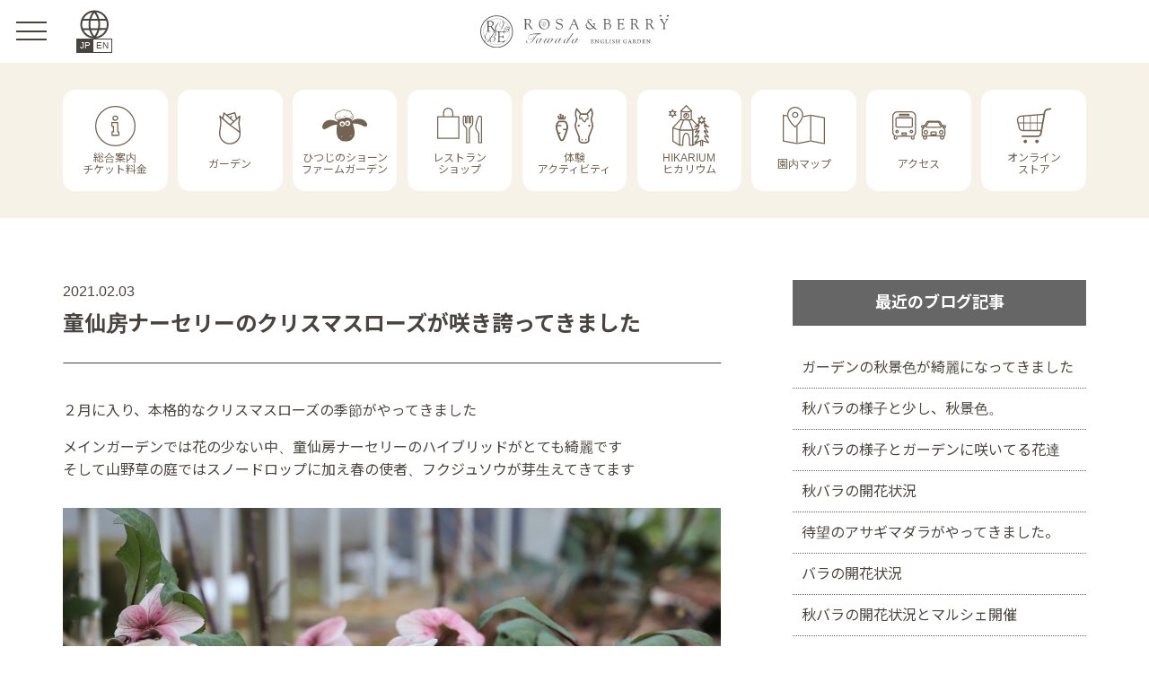

--- FILE ---
content_type: text/html;charset=UTF-8
request_url: https://www.rb-tawada.com/garden-blog/2021/02/131/
body_size: 36558
content:
<!DOCTYPE html PUBLIC "-//W3C//DTD XHTML 1.0 Transitional//EN" "http://www.w3.org/TR/xhtml1/DTD/xhtml1-transitional.dtd">
<html xmlns="http://www.w3.org/1999/xhtml" lang="ja" xml:lang="ja" dir="ltr" xmlns:og="http://ogp.me/ns#" xmlns:fb="http://www.facebook.com/2008/fbml">

<head prefix="og: http://ogp.me/ns# fb: http://ogp.me/ns/fb# article: http://ogp.me/ns/article#">

  <meta name="viewport" content="width=device-width">
  <meta http-equiv="Content-Type" content="text/html; charset=utf-8" />
  <meta http-equiv="Content-Script-Type" content="text/javascript" />
  <meta http-equiv="Content-Style-Type" content="text/css" />
  <meta http-equiv="X-UA-Compatible" content="IE=edge" />
  <meta http-equiv="Cache-Control" content="no-cache" />
  <meta http-equiv="Pragma" content="no-cache" />
  <meta name="robots" content="INDEX,FOLLOW" />

  <title>童仙房ナーセリーのクリスマスローズが咲き誇ってきました | 秋景色のガーデンが綺麗になってきました。 | ローザンベリー多和田</title>

  <meta name="description" content="バラと宿根草の英国式庭園を中心とした滋賀の複合型観光施設。園内には”ひつじのショーン ファームガーデン”エリアやアフタヌーンティーの楽しめるパティスリー、野菜の収穫体験も出来るバーベキュー場、レストランやカフェ、パン作りなどの体験工房、羊のふれあい牧場などを併設。冬は関西最大級のイルミネーションも開催。" />
  <meta name="keywords" content="滋賀,ローザンベリー多和田,ひつじのショーン,イングリッシュガーデン,英国式庭園,Rosa,Berry,びわ湖,バラ,クレマチス,バーベキュー,パン作り,宿根草,大澤恵理子,体験,羊,植物,販売,園芸,寄せ植え,flower tourism Japan,関西,ローズ,野菜,収穫,アフタヌーンティー,紅茶,菓子,パティスリー,ふれあい,牧場,ポニー,ヴァレーブラックノーズ,TEA,PASTRIES,Plantool,ショップ,ストア,米原,観光,イベント,お出かけ,デート" />

  <script>(function (w, d, s, l, i) {
      w[l] = w[l] || []; w[l].push({
        'gtm.start':
          new Date().getTime(), event: 'gtm.js'
      }); var f = d.getElementsByTagName(s)[0],
        j = d.createElement(s), dl = l != 'dataLayer' ? '&l=' + l : ''; j.async = true; j.src =
          'https://www.googletagmanager.com/gtm.js?id=' + i + dl; f.parentNode.insertBefore(j, f);
    })(window, document, 'script', 'dataLayer', 'GTM-PB7M5XV');</script>

  <meta property="og:title" content="" />
  <meta property="og:type" content="article" />
  <meta property="og:description" content="バラと宿根草の英国式庭園を中心とした滋賀の複合型観光施設。園内には”ひつじのショーン ファームガーデン”エリアやアフタヌーンティーの楽しめるパティスリー、野菜の収穫体験も出来るバーベキュー場、レストランやカフェ、パン作りなどの体験工房、羊のふれあい牧場などを併設。冬は関西最大級のイルミネーションも開催。" />
  <meta property="og:url" content="" />
  <meta property="og:locale" content="ja_JP" />
  <meta property="fb:app_id" content="766203863416567" />

  <script src="https://ajax.googleapis.com/ajax/libs/jquery/1.8.3/jquery.min.js"></script>
  <script src="../../../../_templates/rb-tawada/assets/library/jquery-match-height/jquery.matchHeight.js"></script>
  <script src="../../../../_templates/rb-tawada/assets/script/edited.js?v=2301"></script>

  <link href="https://fonts.googleapis.com/css?family=Noto+Sans+JP:400,700|Noto+Serif+JP:400,700&amp;subset=japanese" rel="stylesheet">

  <link rel="stylesheet" href="../../../../_templates/rb-tawada/css/cms/style.css" media="screen,print">

  <link rel="stylesheet" href="../../../../_templates/rb-tawada/assets/style/css/style.css" media="all">

  <script type="text/javascript" src="../../../../_administrator/css/default/js/contents.js"></script>
  <link type="text/css" rel="stylesheet" href="../../../../_administrator/css/default/system_decolate.css" />
  <link type="text/css" rel="stylesheet" href="../../../../_administrator/css/default/contents_parts_2017.css" />

  <link rel="stylesheet" href="../../../../_templates/rb-tawada/css/unique.css?v=2301">

  <link href="../../../../_administrator/css/lightbox.css" rel="stylesheet" type="text/css" media="screen" />
<script type="text/javascript" src="../../../../_administrator/js/slibs.js"></script>
<script type="text/javascript" src="https://design.secure-cms.net/host/script/script5.js" integrity="sha384-wDZXZOZYlKSTi1fcGV6n7FzLHcpOG8wkYBRAFCA5PMT56QIw/r7/iyVfGcRim7TA" crossorigin="anonymous"></script>
<script type="text/javascript">jQuery.noConflict();</script>
<script type="text/javascript" src="../../../../_administrator/js/common.js"></script>
<link href="../../../../_administrator/css/lightbox_2.css" rel="stylesheet" type="text/css" media="screen" />
<meta http-equiv="Content-Security-Policy" content="upgrade-insecure-requests">
<link href="../../../../_administrator/css/default/alert.css" rel="stylesheet" type="text/css" />
<link href="../../../../_administrator/css/index.php?from=login" rel="stylesheet" type="text/css" />
<script type="text/javascript" defer="defer" async="async" src="../../../../_administrator/js/llibs.js"></script>
<link href="../../../../_templates/_modules/blog/css/blog-entry.css" rel="stylesheet" type="text/css" />
<link href="../../../../_templates/_modules/blog/css/blog.css" rel="stylesheet" type="text/css" />
<link href="../../../../_templates/_modules/blog_recent/css/blog_recent.css" rel="stylesheet" type="text/css" />
<link rel="shortcut icon" href="../../../../favicon.ico?f=1763671477" type="image/vnd.microsoft.icon">
<link rel="icon" href="../../../../favicon.ico?f=1763671477" type="image/vnd.microsoft.icon">
  <link rel="alternate" type="application/rss+xml" title="秋景色のガーデンが綺麗になってきました。 RSS 1.0" href="../../../../garden-blog/feed/rss10/" />
<script>get_cookie_banner_settings();</script>
<!-- Global site tag (gtag.js) - Google Analytics -->
<script async src="https://www.googletagmanager.com/gtag/js?id=G-D8LR94JFNZ"></script>
<script>
  window.dataLayer = window.dataLayer || [];
  function gtag(){dataLayer.push(arguments);}
  gtag('js', new Date());

  gtag('config', 'G-D8LR94JFNZ');
</script>
<script>
  var _paq = window._paq = window._paq || [];
  /* tracker methods like "setCustomDimension" should be called before "trackPageView" */
  _paq.push(['trackPageView']);
  _paq.push(['enableLinkTracking']);
  (function() {
    var u="https://e-form.jp/matomo/";
    _paq.push(['setTrackerUrl', u+'matomo.php']);
    _paq.push(['setSiteId', '9']);
    var d=document, g=d.createElement('script'), s=d.getElementsByTagName('script')[0];
    g.async=true; g.src=u+'matomo.js'; s.parentNode.insertBefore(g,s);
  })();
</script>
<link href="/index.php?a=webfont" rel="stylesheet" type="text/css" />
</head>

<body>
  <noscript><iframe src="https://www.googletagmanager.com/ns.html?id=GTM-PB7M5XV" height="0" width="0" style="display:none;visibility:hidden"></iframe></noscript>
  <div id="fb-root"></div>
  <script async defer crossorigin="anonymous" src="https://connect.facebook.net/ja_JP/sdk.js#xfbml=1&version=v14.0" nonce="jvP06a9h"></script>
  <div id="bodyshade"></div>
  <div id="bodywrapper">

    <!-- ++++++++++++++++++++ id="header" ++++++++++++++++++++ -->
    <header id="header">
      <div class="hd is-fixed  ">
        <div>
<div class="hd-upper"><button class="spmenu_switch"><span class="border border-top">&nbsp;</span><span class="border border-mid">&nbsp;</span><span class="border border-btm">&nbsp;</span></button>
<div class="hd-upper_logo"><a href="../../../../"><img src="../../../../_templates/rb-tawada/images/common/sitelogo.svg" alt="" /></a></div>
<div class="hd-upper_other"><a href="../../../../english/"><img src="../../../../_templates/rb-tawada/images/common/worldwide.svg" alt="English" />
<div class="lang"><span class="active">JP</span> <span>EN</span></div>
</a></div>
</div>
<div class="hd-menu_wrap is-closed">
<div class="hd-menu">
<div class="lo-solid"><button class="close_switch"><span class="border border-top">&nbsp;</span><span class="border border-mid">&nbsp;</span><span class="border border-btm">&nbsp;</span></button>
<div class="hd-menu_lv1">
<ul>
    <li>
    <div class="lv1-head"><a href="../../../../about/">ローザンベリー多和田とは</a></div>
    <div class="hd-menu_lv2">
    <ul>
        <li><a href="../../../../about/guide/">営業案内</a></li>
        <li><a href="../../../../about/access/">アクセス</a></li>
        <li><a href="../../../../about/farmmap/">園内マップ</a></li>
        <li><a href="../../../../about/group">団体様へ</a></li>
        <li><a href="../../../../about/passport/">年間パスポートについて</a></li>
        <li><a href="../../../../contact/">よくある質問Q&amp;A</a></li>
        <li><a href="../../../../pressroom/">プレスルーム</a></li>
    </ul>
    </div>
    </li>
    <li>
    <div class="lv1-head"><a href="../../../../facility/">園内施設</a></div>
    <div class="hd-menu_lv2">
    <ul>
        <li>
        <div class="lv2-head"><a href="../../../../facility/garden/">イングリッシュガーデン</a></div>
        <ul class="hd-menu_lv3">
            <li><a href="../../../../facility/garden/rosa-garden/">バラと宿根草の庭</a></li>
            <li><a href="../../../../facility/garden/fairygarden/">フェアリーガーデン</a></li>
        </ul>
        </li>
        <li>
        <div class="lv2-head"><a href="../../../../facility/restaurant/">食べる</a></div>
        <ul class="hd-menu_lv3">
            <li><a href="../../../../facility/restaurant/restaurant/">CHEF'S by ROSA&amp;BERRY</a></li>
            <li><a href="../../../../facility/restaurant/cafe/">カフェEASY TIME</a></li>
            <li><a href="../../../../facility/restaurant/bbq/">バーベキュー</a></li>
            <li><a href="../../../../facility/restaurant/sweets/">スイーツスタンド</a></li>
            <li><a href="../../../../facility/restaurant/tearoom/">ヒルサイドカフェ</a></li>
            <li><a href="https://teapastries.com/">TEA PASTRIES</a></li>
        </ul>
        </li>
        <li>
        <div class="lv2-head"><a href="../../../../facility/experience/">体験</a></div>
        <ul class="hd-menu_lv3">
            <li><a href="../../../../facility/experience/craft/">クラフト体験工房</a></li>
            <li><a href="../../../../facility/experience/pan-pizza/">パンづくり体験工房</a></li>
            <li><a href="../../../../facility/experience/grape/">ぶどうハウス</a></li>
            <li><a href="../../../../facility/experience/farm/">野菜畑</a></li>
            <li><a href="../../../../facility/experience/candygarden/">キャンディガーデン</a></li>
            <li><a href="../../../../facility/experience/manorhouse/">ローザンベリー・マナー</a></li>
            <li><a href="../../../../facility/experience/privateroom/">プライベートルーム</a></li>
        </ul>
        </li>
        <li>
        <div class="lv2-head only"><a href="../../../../facility/wedding/">ウェディング</a></div>
        </li>
        <li>
        <div class="lv2-head"><a href="../../../../facility/play/">遊び</a></div>
        <ul class="hd-menu_lv3">
            <li><a href="../../../../facility/play/shaun/">ひつじのショーン</a></li>
            <li><a href="../../../../facility/play/fureai/">羊のふれあい牧場</a></li>
            <li><a href="../../../../facility/play/wakuwaku/">わくわくファーム</a></li>
            <li><a href="../../../../facility/play/lawn/">時計ひろば</a></li>
            <li><a href="../../../../facility/play/milkyway/">ミルキーウェイ</a></li>
        </ul>
        </li>
        <li>
        <div class="lv2-head"><a href="../../../../facility/shop/">ショップ</a></div>
        <ul class="hd-menu_lv3">
            <li><a href="../../../../facility/shop/hazenoki/">ショップはぜの木</a></li>
            <li><a href="../../../../facility/shop/gardenshop/">ガーデンショップ</a></li>
            <li><a href="../../../../facility/shop/wine/">大沢ワインズ</a></li>
            <li><a href="../../../../facility/shop/shaun-farmgarden-store">ショーンザシープ<br class="sp-none" />
            ファームガーデンストア</a></li>
            <li><a href="https://rb-onlinestore.com/" target="_blank" rel="noopener" rel="noopener">オンラインショップ</a></li>
        </ul>
        </li>
    </ul>
    </div>
    </li>
    <li>
    <div class="lv1-head only"><a href="../../../../news/">新着情報</a></div>
    </li>
    <li>
    <div class="lv1-head only"><a href="../../../../garden-blog/">ガーデンブログ</a></div>
    </li>
    <li>
    <div class="lv1-head only"><a href="../../../../about/access/">アクセス</a></div>
    </li>
</ul>
</div>
<div class="reserve-link"><a href="https://booking.rb-tawada.com/" target="_blank" rel="noopener" rel="noopener">
<div class="img"><img src="https://www.rb-tawada.com/images/common/icon_reserve.svg" alt="" /></div>
<div class="txt">WEB予約はこちら</div>
</a></div>
<div class="shop-link"><a href="https://rb-onlinestore.com/" target="_blank" rel="noopener" rel="noopener">
<div class="img"><img src="https://www.rb-tawada.com/images/common/icon_onlineshop.svg" alt="" /></div>
<div class="txt">オンラインストアはこちら</div>
</a></div>
</div>
</div>
<div class="sns-follow">
<h3 class="sns-follow_head">Follow us!</h3>
<ul class="sns-follow_account">
    <li><a href="https://www.facebook.com/RB.tawada/" target="_blank" rel="noopener"><img src="../../../../_templates/rb-tawada/images/common/snsicon-fb_w.svg" alt="" /></a></li>
    <li><a href="https://www.youtube.com/channel/UCdBRt-DDZtUUuk_3BKhJXVQ" target="_blank" rel="noopener"><img src="../../../../_templates/rb-tawada/images/common/snsicon-yt_w.svg" alt="" /></a></li>
    <li><a href="https://www.instagram.com/rosa_and_berry_tawada/" target="_blank" rel="noopener"><img src="../../../../_templates/rb-tawada/images/common/snsicon-ig_w.svg" alt="" /></a></li>
    <li><a href="https://twitter.com/rb_tawada" target="_blank" rel="noopener"><img src="../../../../_templates/rb-tawada/images/common/snsicon-twx_w.svg" alt="" /></a></li>
</ul>
</div>
</div>
<div class="category-link sp-none">
<div class="category-link_wrap">
<div class="lo-solid">
<ul>
    <li><a href="../../../../about/guide/"><span class="category-link_icon"><img src="../../../../_templates/rb-tawada/images/common/category-link_icon01.svg" width="45" height="45" alt="" /></span><span class="category-link_label">総合案内<br />
    チケット料金</span></a></li>
    <li><a href="../../../../facility/garden/"><span class="category-link_icon"><img src="../../../../_templates/rb-tawada/images/common/category-link_icon05.svg" width="24" height="42" alt="" style="margin-top:6px;" /></span><span class="category-link_label">ガーデン</span></a></li>
    <li><a href="../../../../facility/play/shaun/"><span class="category-link_icon"><img src="../../../../_templates/rb-tawada/images/common/category-link_icon06.svg" width="50" height="35" alt="" /></span><span class="category-link_label">ひつじのショーン<br />
    ファームガーデン</span></a></li>
    <li><a href="../../../../facility/restaurant/"><span class="category-link_icon"><img src="../../../../_templates/rb-tawada/images/common/category-link_icon07.svg" width="50" height="40" alt="" /></span><span class="category-link_label">レストラン<br />
    ショップ</span></a></li>
    <li><a href="../../../../facility/experience/"><span class="category-link_icon"><img src="../../../../_templates/rb-tawada/images/common/category-link_icon08.svg" width="42" height="40" alt="" /></span><span class="category-link_label">体験<br />
    アクティビティ</span></a></li>
<li><a href="../../../../hikarium/"><span class="category-link_icon"><img src="../../../../_templates/rb-tawada/images/common/category-link_icon09.svg" width="45" height="48" alt="" /></span><span class="category-link_label">HIKARIUM<br />
    ヒカリウム</span></a></li>
        <!--<li><a href="../../../../facility/wedding/"><span class="category-link_icon"><img src="../../../../_templates/rb-tawada/images/common/category-link_icon10.svg" width="40" height="60" alt="" /></span><span class="category-link_label">ウェディング</span></a></li>-->
    <li><a href="https://platinumaps.jp/d/rb-tawada"><span class="category-link_icon"><img src="../../../../_templates/rb-tawada/images/common/category-link_icon04.svg" width="47" height="42" alt="" /></span><span class="category-link_label">園内マップ</span></a></li>
    <li><a href="../../../../about/access/"><span class="category-link_icon"><img src="../../../../_templates/rb-tawada/images/common/category-link_icon03.svg" width="60" height="32" alt="" /></span><span class="category-link_label">アクセス</span></a></li>
    <li><a href="https://rb-onlinestore.com/" target="_blank" rel="noopener" rel="noopener"><span class="category-link_icon"><img src="../../../../_templates/rb-tawada/images/common/category-link_icon11.svg" width="40" height="60" alt="" /></span><span class="category-link_label">オンライン<br />
    ストア</span></a></li>
</ul>
</div>
</div>
</div>
</div>      </div>
    </header>
    <!-- +++++++++++++++++ // id="header" ++++++++++++++++++++ -->


    <!-- ++++++++++++++++++++ id="contents" ++++++++++++++++++++ -->
    <div id="contents" role="main">
      <div class="contents-wrap">

        <div class="lo-solid">
          <div class="head-a">
            <h2 class="title">Garden Blog</h2>
            <p class="sub">ガーデンブログ</p>
          </div>
          <div class="lo-g lo-pad-40">
            <div class="lo-cell-md-8-12">

              <div id="upper">
                              </div>
              <div id="main">
                
                <div class="box blogIndividual">
                  <div class="blogIndividualBox">
                    <!-- エントリー詳細 -->
                    <div class="blogEntry">
                      <p class="topicDate">2021.02.03</p>
                      <h1 class="blog-head">童仙房ナーセリーのクリスマスローズが咲き誇ってきました</h1>
                      <div class="blogEntryBody"><div><p>２月に入り、本格的なクリスマスローズの季節がやってきました</p><p>メインガーデンでは花の少ない中、童仙房ナーセリーのハイブリッドがとても綺麗です<br />そして山野草の庭ではスノードロップに加え春の使者、フクジュソウが芽生えてきてます</p></div><div><!-- .parts_img_type19 -->
<div class="box parts_img_type19_box"><img width="675" alt="" src="../../../../images/garden-blog/2021/2021-2/02/210202-01.JPG" /></div>
<!-- // .parts_img_type19 --></div><div><!-- .parts_img_type19 -->
<div class="box parts_img_type19_box"><img width="675" alt="" src="../../../../images/garden-blog/2021/2021-2/02/210202-02.JPG" /></div>
<!-- // .parts_img_type19 --></div><div><p>山野草の庭のフクジュソウ<br />　芽生えたばかりで、地際で黄色い蕾が開きかけてます</p></div><div><!-- .parts_img_type19 -->
<div class="box parts_img_type19_box"><img width="675" alt="" src="../../../../images/garden-blog/2021/2021-2/02/210202-04.JPG" /></div>
<!-- // .parts_img_type19 --></div><div><p>先日の雪が残る中、スノードロップが綺麗になってきました　<br />　今月末頃にはこの辺り一面が可愛い白い花で覆われる事でしょう</p></div><div><!-- .parts_img_type19 -->
<div class="box parts_img_type19_box"><img width="675" alt="" src="../../../../images/garden-blog/2021/2021-2/02/210202-03.JPG" /></div>
<!-- // .parts_img_type19 --></div><div><p>　　　　　　　　　　　　　　スタッフ・ヒデ</p></div></div>
                                            <div class="entryFooter">
                        <ul class="clearfix">
                                                                            </ul>
                      </div>
                    </div>
                    <!-- // エントリー詳細 -->

                    <!-- コメント -->
                                        <!-- // コメント -->

                    <!-- コメントフォーム -->
                                        <!-- // コメントフォーム -->
                  </div>
                </div>
                              </div>

              <div id="bottom">
                              </div>


            </div>
            <div class="lo-cell-md-4-12">

              <!-- ++++++++++++++++++++ id="side" ++++++++++++++++++++ -->
              <div id="side">
                              </div>
              <!-- +++++++++++++++++ // id="side" ++++++++++++++++++++ -->
              <!-- +++++++++++++++++ // id="right" ++++++++++++++++++++ -->
              <div id="right">
                
                <div class="box blogRecent">
                  <h3>最近のブログ記事</h3>
                  <div class="blogRecentList">
                    <ul>
                      <li><a href="../../../../garden-blog/2025/11/464/" title="ガーデンの秋景色が綺麗になってきました">ガーデンの秋景色が綺麗になってきました</a></li><li><a href="../../../../garden-blog/2025/11/463/" title="秋バラの様子と少し、秋景色。">秋バラの様子と少し、秋景色。</a></li><li><a href="../../../../garden-blog/2025/10/462/" title="秋バラの様子とガーデンに咲いてる花達">秋バラの様子とガーデンに咲いてる花達</a></li><li><a href="../../../../garden-blog/2025/10/461/" title="秋バラの開花状況">秋バラの開花状況</a></li><li><a href="../../../../garden-blog/2025/10/460/" title="待望のアサギマダラがやってきました。">待望のアサギマダラがやってきました。</a></li><li><a href="../../../../garden-blog/2025/10/459/" title="バラの開花状況">バラの開花状況</a></li><li><a href="../../../../garden-blog/2025/10/458/" title="秋バラの開花状況とマルシェ開催">秋バラの開花状況とマルシェ開催</a></li><li><a href="../../../../garden-blog/2025/10/457/" title="先週から咲き始めたヒガンバナが満開になっています">先週から咲き始めたヒガンバナが満開になっています</a></li><li><a href="../../../../garden-blog/2025/09/456/" title="ハロウィン飾りでお客様をお迎えしています。">ハロウィン飾りでお客様をお迎えしています。</a></li><li><a href="../../../../garden-blog/2025/09/455/" title="パンパスグラスが綺麗になって来ました">パンパスグラスが綺麗になって来ました</a></li>                    </ul>
                  </div>
                </div>
                
                <div class="box blogMonthly">
                  <h3>アーカイブ</h3>
                  <div class="blogMonthlyList">
                    <ul>
                      <li><a href="../../../../garden-blog/2025/11/">2025年11月(2)</a></li><li><a href="../../../../garden-blog/2025/10/">2025年10月(6)</a></li><li><a href="../../../../garden-blog/2025/09/">2025年09月(4)</a></li><li><a href="../../../../garden-blog/2025/08/">2025年08月(5)</a></li><li><a href="../../../../garden-blog/2025/07/">2025年07月(4)</a></li><li><a href="../../../../garden-blog/2025/06/">2025年06月(4)</a></li><li><a href="../../../../garden-blog/2025/05/">2025年05月(9)</a></li><li><a href="../../../../garden-blog/2025/04/">2025年04月(5)</a></li><li><a href="../../../../garden-blog/2025/03/">2025年03月(4)</a></li><li><a href="../../../../garden-blog/2025/02/">2025年02月(1)</a></li><li><a href="../../../../garden-blog/2025/01/">2025年01月(2)</a></li><li><a href="../../../../garden-blog/2024/12/">2024年12月(3)</a></li><li><a href="../../../../garden-blog/2024/11/">2024年11月(6)</a></li><li><a href="../../../../garden-blog/2024/10/">2024年10月(8)</a></li><li><a href="../../../../garden-blog/2024/09/">2024年09月(4)</a></li><li><a href="../../../../garden-blog/2024/08/">2024年08月(4)</a></li><li><a href="../../../../garden-blog/2024/07/">2024年07月(4)</a></li><li><a href="../../../../garden-blog/2024/06/">2024年06月(6)</a></li><li><a href="../../../../garden-blog/2024/05/">2024年05月(9)</a></li><li><a href="../../../../garden-blog/2024/04/">2024年04月(4)</a></li><li><a href="../../../../garden-blog/2024/03/">2024年03月(5)</a></li><li><a href="../../../../garden-blog/2024/02/">2024年02月(2)</a></li><li><a href="../../../../garden-blog/2024/01/">2024年01月(2)</a></li><li><a href="../../../../garden-blog/2023/12/">2023年12月(4)</a></li><li><a href="../../../../garden-blog/2023/11/">2023年11月(4)</a></li><li><a href="../../../../garden-blog/2023/10/">2023年10月(4)</a></li><li><a href="../../../../garden-blog/2023/09/">2023年09月(5)</a></li><li><a href="../../../../garden-blog/2023/08/">2023年08月(4)</a></li><li><a href="../../../../garden-blog/2023/07/">2023年07月(4)</a></li><li><a href="../../../../garden-blog/2023/06/">2023年06月(11)</a></li><li><a href="../../../../garden-blog/2023/05/">2023年05月(21)</a></li><li><a href="../../../../garden-blog/2023/04/">2023年04月(5)</a></li><li><a href="../../../../garden-blog/2023/03/">2023年03月(5)</a></li><li><a href="../../../../garden-blog/2023/02/">2023年02月(4)</a></li><li><a href="../../../../garden-blog/2023/01/">2023年01月(4)</a></li><li><a href="../../../../garden-blog/2022/12/">2022年12月(4)</a></li><li><a href="../../../../garden-blog/2022/11/">2022年11月(4)</a></li><li><a href="../../../../garden-blog/2022/10/">2022年10月(5)</a></li><li><a href="../../../../garden-blog/2022/09/">2022年09月(5)</a></li><li><a href="../../../../garden-blog/2022/08/">2022年08月(5)</a></li><li><a href="../../../../garden-blog/2022/07/">2022年07月(5)</a></li><li><a href="../../../../garden-blog/2022/06/">2022年06月(4)</a></li><li><a href="../../../../garden-blog/2022/05/">2022年05月(7)</a></li><li><a href="../../../../garden-blog/2022/04/">2022年04月(5)</a></li><li><a href="../../../../garden-blog/2022/03/">2022年03月(2)</a></li><li><a href="../../../../garden-blog/2022/02/">2022年02月(2)</a></li><li><a href="../../../../garden-blog/2022/01/">2022年01月(2)</a></li><li><a href="../../../../garden-blog/2021/12/">2021年12月(4)</a></li><li><a href="../../../../garden-blog/2021/11/">2021年11月(4)</a></li><li><a href="../../../../garden-blog/2021/10/">2021年10月(5)</a></li><li><a href="../../../../garden-blog/2021/09/">2021年09月(4)</a></li><li><a href="../../../../garden-blog/2021/08/">2021年08月(4)</a></li><li><a href="../../../../garden-blog/2021/07/">2021年07月(5)</a></li><li><a href="../../../../garden-blog/2021/06/">2021年06月(8)</a></li><li><a href="../../../../garden-blog/2021/05/">2021年05月(18)</a></li><li><a href="../../../../garden-blog/2021/04/">2021年04月(4)</a></li><li><a href="../../../../garden-blog/2021/03/">2021年03月(4)</a></li><li><a href="../../../../garden-blog/2021/02/">2021年02月(3)</a></li><li><a href="../../../../garden-blog/2021/01/">2021年01月(3)</a></li><li><a href="../../../../garden-blog/2020/12/">2020年12月(4)</a></li><li><a href="../../../../garden-blog/2020/11/">2020年11月(4)</a></li><li><a href="../../../../garden-blog/2020/10/">2020年10月(6)</a></li><li><a href="../../../../garden-blog/2020/09/">2020年09月(4)</a></li><li><a href="../../../../garden-blog/2020/08/">2020年08月(4)</a></li><li><a href="../../../../garden-blog/2020/07/">2020年07月(5)</a></li><li><a href="../../../../garden-blog/2020/06/">2020年06月(4)</a></li><li><a href="../../../../garden-blog/2020/05/">2020年05月(9)</a></li><li><a href="../../../../garden-blog/2020/04/">2020年04月(4)</a></li><li><a href="../../../../garden-blog/2020/03/">2020年03月(1)</a></li><li><a href="../../../../garden-blog/2020/02/">2020年02月(2)</a></li><li><a href="../../../../garden-blog/2020/01/">2020年01月(2)</a></li><li><a href="../../../../garden-blog/2019/12/">2019年12月(3)</a></li><li><a href="../../../../garden-blog/2019/11/">2019年11月(6)</a></li><li><a href="../../../../garden-blog/2019/10/">2019年10月(4)</a></li><li><a href="../../../../garden-blog/2019/09/">2019年09月(2)</a></li><li><a href="../../../../garden-blog/2019/08/">2019年08月(2)</a></li><li><a href="../../../../garden-blog/2019/07/">2019年07月(3)</a></li><li><a href="../../../../garden-blog/2019/06/">2019年06月(5)</a></li><li><a href="../../../../garden-blog/2019/05/">2019年05月(5)</a></li><li><a href="../../../../garden-blog/2019/04/">2019年04月(4)</a></li><li><a href="../../../../garden-blog/2019/03/">2019年03月(4)</a></li><li><a href="../../../../garden-blog/2019/02/">2019年02月(4)</a></li><li><a href="../../../../garden-blog/2019/01/">2019年01月(2)</a></li><li><a href="../../../../garden-blog/2018/12/">2018年12月(4)</a></li><li><a href="../../../../garden-blog/2018/11/">2018年11月(5)</a></li>                    </ul>
                  </div>
                </div>
                              </div>
              <!-- +++++++++++++++++ // id="right" ++++++++++++++++++++ -->

            </div>
          </div>
        </div>

        <!-- ++++++++++++++++++++ id="opt" ++++++++++++++++++++ -->
        <div id="opt" class="clearfix">
          <div id="opt1">
                      </div>
          <div id="opt2">
                      </div>
          <div id="opt3">
                      </div>
        </div>
        <!-- +++++++++++++++++ // id="opt" ++++++++++++++++++++ -->

      </div><!-- ▲ class="contents-wrap" ▲ -->
    </div><!-- ▲ id="contents" ▲ -->
    <!-- +++++++++++++++++ // id="contents" ++++++++++++++++++++ -->

    <!-- ++++++++++++++++++++ footer ++++++++++++++++++++ -->
    <footer id="footer">
      
      <div class="freeParts">
        <div><div class="ft"><div class="ft-wrap"><div class="lo-solid"><div class="ft-box ft-box_left"><div class="ft-fold"><h4 class="ft-catelink btn"><a href="../../../../about/">ローザンベリー多和田とは</a></h4> <ul class="ft-links is-wrap">     <li><a href="../../../../about/guide/">営業案内</a></li>     <li><a href="../../../../about/access/">アクセス</a></li>     <li><a href="../../../../about/farmmap/">園内マップ</a></li>     <li><a href="../../../../about/group/">団体様へ</a></li>     <li><a href="../../../../about/passport/">年間パスポートについて</a></li>     <li><a href="https://www.rb-tawada.com/contact/">よくある質問Q&amp;A</a></li>     <li><a href="../../../../pressroom/">プレスルーム</a></li> </ul></div></div> <div class="ft-box ft-box_center"><div class="ft-fold"><h4 class="ft-catelink btn"><a href="../../../../facility/">園内施設</a></h4> <div class="is-wrap"><div class="ft-sublink"><h5><a href="../../../../facility/garden/">イングリッシュガーデン</a></h5> <ul class="ft-links">     <li><a href="../../../../facility/garden/rosa-garden/">バラと宿根草の庭</a></li>     <li><a href="../../../../facility/garden/fairygarden/">フェアリーガーデン</a></li> </ul></div> <div class="ft-sublink"><h5><a href="../../../../facility/restaurant/">食べる</a></h5> <ul class="ft-links">     <li><a href="../../../../facility/restaurant/restaurant/">CHEF'S by ROSA&amp;BERRY</a></li>     <li><a href="../../../../facility/restaurant/cafe/">カフェEASY TIME</a></li>     <li><a href="../../../../facility/restaurant/sweets/">スイーツスタンド</a></li>     <li><a href="../../../../facility/restaurant/bbq/">バーベキュー</a></li>     <li><a href="../../../../facility/restaurant/tearoom/">ヒルサイドカフェ</a></li>     <li><a href="https://teapastries.com/">TEA PASTRIES</a></li> </ul></div> <div class="ft-sublink"><h5><a href="../../../../facility/experience/">体験</a></h5> <ul class="ft-links">     <li><a href="../../../../facility/experience/craft/">クラフト体験工房</a></li>     <li><a href="../../../../facility/experience/pan-pizza/">パンづくり体験工房</a></li>     <li><a href="../../../../facility/experience/grape/">ぶどうハウス</a></li>     <li><a href="../../../../facility/experience/farm/">野菜畑</a></li>     <li><span style="color: rgb(51, 51, 51);"><a href="https://www.rb-tawada.com/facility/experience/candygarden/">キャンディガーデン</a></span></li>     <li><a href="../../../../facility/experience/manorhouse/">ローザンベリー・マナー</a></li>     <li><a href="../../../../facility/experience/privateroom/">プライベートルーム</a></li> </ul></div> <div class="ft-sublink"><h5><a href="../../../../facility/play/">遊び</a></h5> <ul class="ft-links">     <li><a href="../../../../facility/play/shaun/">ひつじのショーン</a></li>     <li><a href="../../../../facility/play/fureai/">羊のふれあい牧場</a></li>     <li><a href="../../../../facility/play/wakuwaku/">わくわくファーム</a></li>     <li><span style="color: rgb(51, 51, 51);">時計ひろば</span></li>     <li><a href="../../../../facility/play/milkyway/">ミルキーウェイ</a></li> </ul></div> <div class="ft-sublink"><h5><a href="../../../../facility/shop/">ショップ</a></h5> <ul class="ft-links">     <li><a href="../../../../facility/shop/hazenoki/">ショップはぜの木</a></li>     <li><a href="../../../../facility/shop/gardenshop/">ガーデンショップ</a></li>     <li><a href="../../../../facility/shop/wine/">大沢ワインズ</a></li>     <li><a href="../../../../facility/shop/shaun-farmgarden-store">ショーンザシープ<br />     ファームガーデンストア</a></li>     <li><a href="https://rb-onlinestore.com/" target="_blank" rel="noopener" rel="noopener">オンラインショップ</a></li> </ul></div> <div class="ft-sublink"><h5><a href="../../../../facility/wedding/">ウェディング</a></h5></div></div></div></div> <div class="ft-box ft-box_right"><h4 class="ft-catelink"><a href="../../../../news/">新着情報</a></h4> <h4 class="ft-catelink"><a href="../../../../about/access/">アクセス</a></h4> <h4 class="ft-catelink"><a href="../../../../recruitment/">採用情報</a></h4> <h4 class="ft-catelink"><a href="../../../../english/">English</a></h4> <!--
                  <div class="ft-fold">
                  <h4 class="ft-catelink btn"><a href="">採用情報</a></h4>
                  <ul class="ft-links is-wrap">
                  <li><a href="">オーナーメッセージ</a></li>
                  <li><a href="">求める人物像</a></li>
                  <li><a href="">先輩の声</a></li>
                  <li><a href="">求人情報</a></li>
                  <li><a href="">フォトギャラリー</a></li>
                  </ul>
                  </div>
                  --></div></div> <div class="lo-solid"><div class="ft-bottomlinks"><ul>     <li><a href="../../../../contact/">お問い合わせ</a></li>     <li><a href="../../../../company/">運営会社</a></li>     <li><a href="../../../../photography/">撮影利用について</a></li>     <!-- <li><a href="../../../../sitemap.html">サイトマップ</a></li>-->     <li><a href="../../../../privacy/">プライバシーポリシー</a></li> </ul></div></div></div> <div class="ft-copy">&copy; 2023 ROSA &amp; BERRY Tawada All Rights Reserved.</div></div> <div class="pageTop"><a href="#header">page top</a></div></div>      </div>
          </footer>
    <!-- +++++++++++++++++ // footer  ++++++++++++++++++++ -->

  </div><!-- ▲ id="bodywrapper" ▲ -->
<div id="published" style="display:none">&nbsp;</div></body>

</html>


--- FILE ---
content_type: text/html; charset=UTF-8
request_url: https://www.rb-tawada.com/index.php?a=free_page/get_cookie_policy_setting/
body_size: 4621
content:
[{"site_path":"","cms_rev_no":"-1","site_title":"\u30ed\u30fc\u30b6\u30f3\u30d9\u30ea\u30fc\u591a\u548c\u7530","description":"\u30d0\u30e9\u3068\u5bbf\u6839\u8349\u306e\u82f1\u56fd\u5f0f\u5ead\u5712\u3092\u4e2d\u5fc3\u3068\u3057\u305f\u6ecb\u8cc0\u306e\u8907\u5408\u578b\u89b3\u5149\u65bd\u8a2d\u3002\u5712\u5185\u306b\u306f\u201d\u3072\u3064\u3058\u306e\u30b7\u30e7\u30fc\u30f3 \u30d5\u30a1\u30fc\u30e0\u30ac\u30fc\u30c7\u30f3\u201d\u30a8\u30ea\u30a2\u3084\u30a2\u30d5\u30bf\u30cc\u30fc\u30f3\u30c6\u30a3\u30fc\u306e\u697d\u3057\u3081\u308b\u30d1\u30c6\u30a3\u30b9\u30ea\u30fc\u3001\u91ce\u83dc\u306e\u53ce\u7a6b\u4f53\u9a13\u3082\u51fa\u6765\u308b\u30d0\u30fc\u30d9\u30ad\u30e5\u30fc\u5834\u3001\u30ec\u30b9\u30c8\u30e9\u30f3\u3084\u30ab\u30d5\u30a7\u3001\u30d1\u30f3\u4f5c\u308a\u306a\u3069\u306e\u4f53\u9a13\u5de5\u623f\u3001\u7f8a\u306e\u3075\u308c\u3042\u3044\u7267\u5834\u306a\u3069\u3092\u4f75\u8a2d\u3002\u51ac\u306f\u95a2\u897f\u6700\u5927\u7d1a\u306e\u30a4\u30eb\u30df\u30cd\u30fc\u30b7\u30e7\u30f3\u3082\u958b\u50ac\u3002","keyword":"\u6ecb\u8cc0,\u30ed\u30fc\u30b6\u30f3\u30d9\u30ea\u30fc\u591a\u548c\u7530,\u3072\u3064\u3058\u306e\u30b7\u30e7\u30fc\u30f3,\u30a4\u30f3\u30b0\u30ea\u30c3\u30b7\u30e5\u30ac\u30fc\u30c7\u30f3,\u82f1\u56fd\u5f0f\u5ead\u5712,Rosa,Berry,\u3073\u308f\u6e56,\u30d0\u30e9,\u30af\u30ec\u30de\u30c1\u30b9,\u30d0\u30fc\u30d9\u30ad\u30e5\u30fc,\u30d1\u30f3\u4f5c\u308a,\u5bbf\u6839\u8349,\u5927\u6fa4\u6075\u7406\u5b50,\u4f53\u9a13,\u7f8a,\u690d\u7269,\u8ca9\u58f2,\u5712\u82b8,\u5bc4\u305b\u690d\u3048,flower tourism Japan,\u95a2\u897f,\u30ed\u30fc\u30ba,\u91ce\u83dc,\u53ce\u7a6b,\u30a2\u30d5\u30bf\u30cc\u30fc\u30f3\u30c6\u30a3\u30fc,\u7d05\u8336,\u83d3\u5b50,\u30d1\u30c6\u30a3\u30b9\u30ea\u30fc,\u3075\u308c\u3042\u3044,\u7267\u5834,\u30dd\u30cb\u30fc,\u30f4\u30a1\u30ec\u30fc\u30d6\u30e9\u30c3\u30af\u30ce\u30fc\u30ba,TEA,PASTRIES,Plantool,\u30b7\u30e7\u30c3\u30d7,\u30b9\u30c8\u30a2,\u7c73\u539f,\u89b3\u5149,\u30a4\u30d9\u30f3\u30c8,\u304a\u51fa\u304b\u3051,\u30c7\u30fc\u30c8","site_mail":"infos@rb-tawada.com","copyright":"Copyright (C) \u30ed\u30fc\u30b6\u30f3\u30d9\u30ea\u30fc\u591a\u548c\u7530 All Rights Reserved.","cms_language":"ja","cookie_consent_popup_flag":"0","cookie_consent_message":"","site_close_image":"","site_close_message":"","site_auto_backup":"0","tellink":"0","site_jquery_ver":"","site_jqueryui_ver":"","site_bootstrap_ver":"","site_jquery_autoloading":"1","_path":"","rev_no":"-1","_title":"\u30ed\u30fc\u30b6\u30f3\u30d9\u30ea\u30fc\u591a\u548c\u7530","ription":"\u30d0\u30e9\u3068\u5bbf\u6839\u8349\u306e\u82f1\u56fd\u5f0f\u5ead\u5712\u3092\u4e2d\u5fc3\u3068\u3057\u305f\u6ecb\u8cc0\u306e\u8907\u5408\u578b\u89b3\u5149\u65bd\u8a2d\u3002\u5712\u5185\u306b\u306f\u201d\u3072\u3064\u3058\u306e\u30b7\u30e7\u30fc\u30f3 \u30d5\u30a1\u30fc\u30e0\u30ac\u30fc\u30c7\u30f3\u201d\u30a8\u30ea\u30a2\u3084\u30a2\u30d5\u30bf\u30cc\u30fc\u30f3\u30c6\u30a3\u30fc\u306e\u697d\u3057\u3081\u308b\u30d1\u30c6\u30a3\u30b9\u30ea\u30fc\u3001\u91ce\u83dc\u306e\u53ce\u7a6b\u4f53\u9a13\u3082\u51fa\u6765\u308b\u30d0\u30fc\u30d9\u30ad\u30e5\u30fc\u5834\u3001\u30ec\u30b9\u30c8\u30e9\u30f3\u3084\u30ab\u30d5\u30a7\u3001\u30d1\u30f3\u4f5c\u308a\u306a\u3069\u306e\u4f53\u9a13\u5de5\u623f\u3001\u7f8a\u306e\u3075\u308c\u3042\u3044\u7267\u5834\u306a\u3069\u3092\u4f75\u8a2d\u3002\u51ac\u306f\u95a2\u897f\u6700\u5927\u7d1a\u306e\u30a4\u30eb\u30df\u30cd\u30fc\u30b7\u30e7\u30f3\u3082\u958b\u50ac\u3002","ord":"\u6ecb\u8cc0,\u30ed\u30fc\u30b6\u30f3\u30d9\u30ea\u30fc\u591a\u548c\u7530,\u3072\u3064\u3058\u306e\u30b7\u30e7\u30fc\u30f3,\u30a4\u30f3\u30b0\u30ea\u30c3\u30b7\u30e5\u30ac\u30fc\u30c7\u30f3,\u82f1\u56fd\u5f0f\u5ead\u5712,Rosa,Berry,\u3073\u308f\u6e56,\u30d0\u30e9,\u30af\u30ec\u30de\u30c1\u30b9,\u30d0\u30fc\u30d9\u30ad\u30e5\u30fc,\u30d1\u30f3\u4f5c\u308a,\u5bbf\u6839\u8349,\u5927\u6fa4\u6075\u7406\u5b50,\u4f53\u9a13,\u7f8a,\u690d\u7269,\u8ca9\u58f2,\u5712\u82b8,\u5bc4\u305b\u690d\u3048,flower tourism Japan,\u95a2\u897f,\u30ed\u30fc\u30ba,\u91ce\u83dc,\u53ce\u7a6b,\u30a2\u30d5\u30bf\u30cc\u30fc\u30f3\u30c6\u30a3\u30fc,\u7d05\u8336,\u83d3\u5b50,\u30d1\u30c6\u30a3\u30b9\u30ea\u30fc,\u3075\u308c\u3042\u3044,\u7267\u5834,\u30dd\u30cb\u30fc,\u30f4\u30a1\u30ec\u30fc\u30d6\u30e9\u30c3\u30af\u30ce\u30fc\u30ba,TEA,PASTRIES,Plantool,\u30b7\u30e7\u30c3\u30d7,\u30b9\u30c8\u30a2,\u7c73\u539f,\u89b3\u5149,\u30a4\u30d9\u30f3\u30c8,\u304a\u51fa\u304b\u3051,\u30c7\u30fc\u30c8","_mail":"infos@rb-tawada.com","right":"Copyright (C) \u30ed\u30fc\u30b6\u30f3\u30d9\u30ea\u30fc\u591a\u548c\u7530 All Rights Reserved.","language":"ja","ie_consent_popup_flag":"0","ie_consent_message":"","_close_image":"","_close_message":"","_auto_backup":"0","ink":"0","_jquery_ver":"","_jqueryui_ver":"","_bootstrap_ver":"","_jquery_autoloading":"1"}]

--- FILE ---
content_type: text/css
request_url: https://www.rb-tawada.com/_templates/rb-tawada/assets/style/css/style.css
body_size: 59860
content:
@charset "UTF-8";
/* ==========================================================================
 *  Foundation
 * ▼========================================================================▼ */
/* Document
 * ========================================================================== */
/**
 * 1. Add border box sizing in all browsers (opinionated).
 * 2. Backgrounds do not repeat by default (opinionated).
 */
*,
::before,
::after {
  -webkit-box-sizing: border-box;
          box-sizing: border-box;
  /* 1 */
  background-repeat: no-repeat;
  /* 2 */
}

/**
 * 1. Add text decoration inheritance in all browsers (opinionated).
 * 2. Add vertical alignment inheritance in all browsers (opinionated).
 */
::before,
::after {
  text-decoration: inherit;
  /* 1 */
  vertical-align: inherit;
  /* 2 */
}

/**
 * 1. Use the default cursor in all browsers (opinionated).
 * 2. Change the line height in all browsers (opinionated).
 * 3. Breaks words to prevent overflow in all browsers (opinionated).
 * 4. Use a 4-space tab width in all browsers (opinionated).
 * 5. Remove the grey highlight on links in iOS (opinionated).
 * 6. Prevent adjustments of font size after orientation changes in iOS.
 */
:where(:root) {
  cursor: default;
  /* 1 */
  line-height: 1.5;
  /* 2 */
  overflow-wrap: break-word;
  /* 3 */
  -moz-tab-size: 4;
  /* 4 */
  -o-tab-size: 4;
     tab-size: 4;
  /* 4 */
  -webkit-tap-highlight-color: transparent;
  /* 5 */
  -webkit-text-size-adjust: 100%;
  /* 6 */
  -moz-text-size-adjust: 100%;
   -ms-text-size-adjust: 100%;
       text-size-adjust: 100%;
  /* 6 */
}

/* Sections
 * ========================================================================== */
/**
 * Remove the margin in all browsers (opinionated).
 */
:where(body) {
  margin: 0;
}

/**
 * Correct the font size and margin on `h1` elements within `section` and
 * `article` contexts in Chrome, Edge, Firefox, and Safari.
 */
:where(h1) {
  font-size: 2em;
  margin: 0.67em 0;
}

/* Grouping content
 * ========================================================================== */
/**
 * Remove the margin on nested lists in Chrome, Edge, and Safari.
 */
:where(dl, ol, ul) :where(dl, ol, ul) {
  margin: 0;
}

/**
 * 1. Correct the inheritance of border color in Firefox.
 * 2. Add the correct box sizing in Firefox.
 */
:where(hr) {
  color: inherit;
  /* 1 */
  height: 0;
  /* 2 */
}

/**
 * Remove the list style on navigation lists in all browsers (opinionated).
 */
:where(nav) :where(ol, ul) {
  list-style-type: none;
  padding: 0;
}

/**
 * Prevent VoiceOver from ignoring list semantics in Safari (opinionated).
 */
:where(nav li)::before {
  content: "​";
  float: left;
}

/**
 * 1. Correct the inheritance and scaling of font size in all browsers.
 * 2. Correct the odd `em` font sizing in all browsers.
 * 3. Prevent overflow of the container in all browsers (opinionated).
 */
:where(pre) {
  font-family: monospace, monospace;
  /* 1 */
  font-size: 1em;
  /* 2 */
  overflow: auto;
  /* 3 */
}

/* Text-level semantics
 * ========================================================================== */
/**
 * Add the correct text decoration in Safari.
 */
:where(abbr[title]) {
  text-decoration: underline;
  -webkit-text-decoration: underline dotted;
          text-decoration: underline dotted;
}

/**
 * Add the correct font weight in Chrome, Edge, and Safari.
 */
:where(b, strong) {
  font-weight: bolder;
}

/**
 * 1. Correct the inheritance and scaling of font size in all browsers.
 * 2. Correct the odd `em` font sizing in all browsers.
 */
:where(code, kbd, samp) {
  font-family: monospace, monospace;
  /* 1 */
  font-size: 1em;
  /* 2 */
}

/**
 * Add the correct font size in all browsers.
 */
:where(small) {
  font-size: 80%;
}

/* Embedded content
 * ========================================================================== */
/*
 * Change the alignment on media elements in all browsers (opinionated).
 */
:where(audio, canvas, iframe, img, svg, video) {
  vertical-align: middle;
}

/**
 * Remove the border on iframes in all browsers (opinionated).
 */
:where(iframe) {
  border-style: none;
}

/**
 * Change the fill color to match the text color in all browsers (opinionated).
 */
:where(svg:not([fill])) {
  fill: currentColor;
}

/* Tabular data
 * ========================================================================== */
/**
 * 1. Collapse border spacing in all browsers (opinionated).
 * 2. Correct table border color in Chrome, Edge, and Safari.
 * 3. Remove text indentation from table contents in Chrome, Edge, and Safari.
 */
:where(table) {
  border-collapse: collapse;
  /* 1 */
  border-color: currentColor;
  /* 2 */
  text-indent: 0;
  /* 3 */
}

/* Forms
 * ========================================================================== */
/**
 * Remove the margin on controls in Safari.
 */
:where(button, input, select) {
  margin: 0;
}

/**
 * Correct the inability to style buttons in iOS and Safari.
 */
:where(button, [type=button i], [type=reset i], [type=submit i]) {
  -webkit-appearance: button;
}

/**
 * Change the inconsistent appearance in all browsers (opinionated).
 */
:where(fieldset) {
  border: 1px solid #a0a0a0;
}

/**
 * Add the correct vertical alignment in Chrome, Edge, and Firefox.
 */
:where(progress) {
  vertical-align: baseline;
}

/**
 * 1. Remove the margin in Firefox and Safari.
 * 3. Change the resize direction in all browsers (opinionated).
 */
:where(textarea) {
  margin: 0;
  /* 1 */
  resize: vertical;
  /* 3 */
}

/**
 * 1. Correct the odd appearance in Chrome, Edge, and Safari.
 * 2. Correct the outline style in Safari.
 */
:where([type=search i]) {
  -webkit-appearance: textfield;
  /* 1 */
  outline-offset: -2px;
  /* 2 */
}

/**
 * Correct the cursor style of increment and decrement buttons in Safari.
 */
::-webkit-inner-spin-button,
::-webkit-outer-spin-button {
  height: auto;
}

/**
 * Correct the text style of placeholders in Chrome, Edge, and Safari.
 */
::-webkit-input-placeholder {
  color: inherit;
  opacity: 0.54;
}

/**
 * Remove the inner padding in Chrome, Edge, and Safari on macOS.
 */
::-webkit-search-decoration {
  -webkit-appearance: none;
}

/**
 * 1. Correct the inability to style upload buttons in iOS and Safari.
 * 2. Change font properties to `inherit` in Safari.
 */
::-webkit-file-upload-button {
  -webkit-appearance: button;
  /* 1 */
  font: inherit;
  /* 2 */
}

/* Interactive
 * ========================================================================== */
/*
 * Add the correct styles in Safari.
 */
:where(dialog) {
  background-color: white;
  border: solid;
  color: black;
  height: -moz-fit-content;
  height: -webkit-fit-content;
  height: fit-content;
  left: 0;
  margin: auto;
  padding: 1em;
  position: absolute;
  right: 0;
  width: -moz-fit-content;
  width: -webkit-fit-content;
  width: fit-content;
}

:where(dialog:not([open])) {
  display: none;
}

/*
 * Add the correct display in Safari.
 */
:where(details > summary:first-of-type) {
  display: list-item;
}

/* Accessibility
 * ========================================================================== */
/**
 * Change the cursor on busy elements in all browsers (opinionated).
 */
:where([aria-busy=true i]) {
  cursor: progress;
}

/*
 * Change the cursor on disabled, not-editable, or otherwise
 * inoperable elements in all browsers (opinionated).
 */
:where([aria-disabled=true i], [disabled]) {
  cursor: not-allowed;
}

/*
 * Change the display on visually hidden accessible elements
 * in all browsers (opinionated).
 */
:where([aria-hidden=false i][hidden]) {
  display: initial;
}

:where([aria-hidden=false i][hidden]:not(:focus)) {
  clip: rect(0, 0, 0, 0);
  position: absolute;
}

html,
body {
  line-height: 1.6;
  font-family: "Helvetica Neue", Helvetica, Arial, "Noto Sans JP", "Hiragino kaku Gothic ProN", "Hiragino Sans", Meiryo, sans-serif;
  color: #444444;
  font-size: 16px;
  margin: 0;
}

img {
  display: inline-block;
  height: auto;
  max-width: 100%;
  vertical-align: bottom;
  image-rendering: -webkit-optimize-contrast;
}

a {
  color: #1558d6;
  text-decoration: none;
}
@media (min-width: 48em) {
  a {
    color: #1a0dab;
  }
}
a:hover {
  color: #0FA0CE;
  text-decoration: underline;
}
a:visited {
  color: #4b11a8;
}
@media (min-width: 48em) {
  a:visited {
    color: #660099;
  }
}

h1,
h2,
h3,
h4,
h5,
h6 {
  line-height: 1.2;
  margin-bottom: 1.5rem;
  margin-top: 1.5rem;
}

h1 {
  font-size: 2.5rem;
}

h2 {
  font-size: 2.2rem;
}

h3 {
  font-size: 2rem;
}

h4 {
  font-size: 1.8rem;
}

h5 {
  font-size: 1.4rem;
}

h6 {
  font-size: 1.2rem;
}

p {
  margin: 0;
}
p ~ p {
  margin-top: 1em;
}

table {
  border-collapse: collapse;
  border-spacing: 0;
  border-top: solid 1px #AAAAAA;
  border-right: solid 1px #AAAAAA;
  empty-cells: show;
}
table th,
table td {
  padding: 6px 10px;
  border-bottom: solid 1px #AAAAAA;
  border-left: solid 1px #AAAAAA;
}
table th {
  text-align: left;
  background-color: #F6F6F6;
  color: #333333;
}
table td {
  background-color: white;
}

/* ▲==========================================================================▲ */
/* ==========================================================================
 *  Layout
 * ▼========================================================================▼ */
.lo-solid,
.lo-limit,
.lo-liquid {
  position: relative;
  display: block;
  width: 100%;
  -webkit-box-sizing: border-box;
          box-sizing: border-box;
  margin: 0 auto;
}

@media (min-width: 48em) {
  .lo-solid {
    display: block;
    padding-right: calc((100% - 71.25em) / 2);
    padding-left: calc((100% - 71.25em) / 2);
    margin: 0 auto;
  }

  .lo-limit {
    display: block;
    width: 100%;
    margin: 0 auto;
    max-width: 71.25em;
  }
}
.lo-g {
  position: relative;
  letter-spacing: -0.31em;
  text-rendering: optimizespeed;
  display: -webkit-box;
  display: -ms-flexbox;
  display: flex;
  -webkit-box-orient: horizontal;
  -webkit-box-direction: normal;
      -ms-flex-flow: row wrap;
          flex-flow: row wrap;
  -ms-flex-line-pack: start;
      align-content: flex-start;
}
.lo-g::after {
  display: block;
  content: "";
  clear: both;
}

[class^=lo-cell] {
  display: inline-block;
  letter-spacing: normal;
  vertical-align: top;
  word-spacing: normal;
  -webkit-box-sizing: border-box;
          box-sizing: border-box;
  zoom: 1;
  width: 100%;
}

.lo-cell-1-24 {
  width: 4.1667%;
}
.lo-cell-1-12, .lo-cell-2-24 {
  width: 8.3333%;
}
.lo-cell-1-8, .lo-cell-3-24 {
  width: 12.5%;
}
.lo-cell-1-6, .lo-cell-2-12, .lo-cell-4-24 {
  width: 16.6667%;
}
.lo-cell-1-5 {
  width: 20%;
}
.lo-cell-5-24 {
  width: 20.8333%;
}
.lo-cell-1-4, .lo-cell-3-12, .lo-cell-6-24 {
  width: 25%;
}
.lo-cell-7-24 {
  width: 29.1667%;
}
.lo-cell-1-3, .lo-cell-4-12, .lo-cell-8-24 {
  width: 33.3333%;
}
.lo-cell-3-8, .lo-cell-9-24 {
  width: 37.5%;
}
.lo-cell-2-5 {
  width: 40%;
}
.lo-cell-5-12, .lo-cell-10-24 {
  width: 41.6667%;
}
.lo-cell-11-24 {
  width: 45.8333%;
}
.lo-cell-1-2, .lo-cell-2-4, .lo-cell-6-12, .lo-cell-12-24 {
  width: 50%;
}
.lo-cell-13-24 {
  width: 54.1667%;
}
.lo-cell-7-12, .lo-cell-14-24 {
  width: 58.3333%;
}
.lo-cell-3-5 {
  width: 60%;
}
.lo-cell-5-8, .lo-cell-15-24 {
  width: 62.5%;
}
.lo-cell-2-3, .lo-cell-8-12, .lo-cell-16-24 {
  width: 66.6667%;
}
.lo-cell-17-24 {
  width: 70.8333%;
}
.lo-cell-3-4, .lo-cell-9-12, .lo-cell-18-24 {
  width: 75%;
}
.lo-cell-19-24 {
  width: 79.1667%;
}
.lo-cell-4-5 {
  width: 80%;
}
.lo-cell-5-6, .lo-cell-10-12, .lo-cell-20-24 {
  width: 83.3333%;
}
.lo-cell-7-8, .lo-cell-21-24 {
  width: 87.5%;
}
.lo-cell-11-12, .lo-cell-22-24 {
  width: 91.6667%;
}
.lo-cell-23-24 {
  width: 95.8333%;
}
.lo-cell-1, .lo-cell-1-1, .lo-cell-5-5, .lo-cell-24-24 {
  width: 100%;
}

@media (min-width: 36em) {
  .lo-cell-sm-1-24 {
    width: 4.1667%;
  }
  .lo-cell-sm-1-12, .lo-cell-sm-2-24 {
    width: 8.3333%;
  }
  .lo-cell-sm-1-8, .lo-cell-sm-3-24 {
    width: 12.5%;
  }
  .lo-cell-sm-1-6, .lo-cell-sm-2-12, .lo-cell-sm-4-24 {
    width: 16.6667%;
  }
  .lo-cell-sm-1-5 {
    width: 20%;
  }
  .lo-cell-sm-5-24 {
    width: 20.8333%;
  }
  .lo-cell-sm-1-4, .lo-cell-sm-3-12, .lo-cell-sm-6-24 {
    width: 25%;
  }
  .lo-cell-sm-7-24 {
    width: 29.1667%;
  }
  .lo-cell-sm-1-3, .lo-cell-sm-4-12, .lo-cell-sm-8-24 {
    width: 33.3333%;
  }
  .lo-cell-sm-3-8, .lo-cell-sm-9-24 {
    width: 37.5%;
  }
  .lo-cell-sm-2-5 {
    width: 40%;
  }
  .lo-cell-sm-5-12, .lo-cell-sm-10-24 {
    width: 41.6667%;
  }
  .lo-cell-sm-11-24 {
    width: 45.8333%;
  }
  .lo-cell-sm-1-2, .lo-cell-sm-2-4, .lo-cell-sm-6-12, .lo-cell-sm-12-24 {
    width: 50%;
  }
  .lo-cell-sm-13-24 {
    width: 54.1667%;
  }
  .lo-cell-sm-7-12, .lo-cell-sm-14-24 {
    width: 58.3333%;
  }
  .lo-cell-sm-3-5 {
    width: 60%;
  }
  .lo-cell-sm-5-8, .lo-cell-sm-15-24 {
    width: 62.5%;
  }
  .lo-cell-sm-2-3, .lo-cell-sm-8-12, .lo-cell-sm-16-24 {
    width: 66.6667%;
  }
  .lo-cell-sm-17-24 {
    width: 70.8333%;
  }
  .lo-cell-sm-3-4, .lo-cell-sm-9-12, .lo-cell-sm-18-24 {
    width: 75%;
  }
  .lo-cell-sm-19-24 {
    width: 79.1667%;
  }
  .lo-cell-sm-4-5 {
    width: 80%;
  }
  .lo-cell-sm-5-6, .lo-cell-sm-10-12, .lo-cell-sm-20-24 {
    width: 83.3333%;
  }
  .lo-cell-sm-7-8, .lo-cell-sm-21-24 {
    width: 87.5%;
  }
  .lo-cell-sm-11-12, .lo-cell-sm-22-24 {
    width: 91.6667%;
  }
  .lo-cell-sm-23-24 {
    width: 95.8333%;
  }
  .lo-cell-sm-1, .lo-cell-sm-1-1, .lo-cell-sm-5-5, .lo-cell-sm-24-24 {
    width: 100%;
  }
}
@media (min-width: 48em) {
  .lo-cell-md-1-24 {
    width: 4.1667%;
  }
  .lo-cell-md-1-12, .lo-cell-md-2-24 {
    width: 8.3333%;
  }
  .lo-cell-md-1-8, .lo-cell-md-3-24 {
    width: 12.5%;
  }
  .lo-cell-md-1-6, .lo-cell-md-2-12, .lo-cell-md-4-24 {
    width: 16.6667%;
  }
  .lo-cell-md-1-5 {
    width: 20%;
  }
  .lo-cell-md-5-24 {
    width: 20.8333%;
  }
  .lo-cell-md-1-4, .lo-cell-md-3-12, .lo-cell-md-6-24 {
    width: 25%;
  }
  .lo-cell-md-7-24 {
    width: 29.1667%;
  }
  .lo-cell-md-1-3, .lo-cell-md-4-12, .lo-cell-md-8-24 {
    width: 33.3333%;
  }
  .lo-cell-md-3-8, .lo-cell-md-9-24 {
    width: 37.5%;
  }
  .lo-cell-md-2-5 {
    width: 40%;
  }
  .lo-cell-md-5-12, .lo-cell-md-10-24 {
    width: 41.6667%;
  }
  .lo-cell-md-11-24 {
    width: 45.8333%;
  }
  .lo-cell-md-1-2, .lo-cell-md-2-4, .lo-cell-md-6-12, .lo-cell-md-12-24 {
    width: 50%;
  }
  .lo-cell-md-13-24 {
    width: 54.1667%;
  }
  .lo-cell-md-7-12, .lo-cell-md-14-24 {
    width: 58.3333%;
  }
  .lo-cell-md-3-5 {
    width: 60%;
  }
  .lo-cell-md-5-8, .lo-cell-md-15-24 {
    width: 62.5%;
  }
  .lo-cell-md-2-3, .lo-cell-md-8-12, .lo-cell-md-16-24 {
    width: 66.6667%;
  }
  .lo-cell-md-17-24 {
    width: 70.8333%;
  }
  .lo-cell-md-3-4, .lo-cell-md-9-12, .lo-cell-md-18-24 {
    width: 75%;
  }
  .lo-cell-md-19-24 {
    width: 79.1667%;
  }
  .lo-cell-md-4-5 {
    width: 80%;
  }
  .lo-cell-md-5-6, .lo-cell-md-10-12, .lo-cell-md-20-24 {
    width: 83.3333%;
  }
  .lo-cell-md-7-8, .lo-cell-md-21-24 {
    width: 87.5%;
  }
  .lo-cell-md-11-12, .lo-cell-md-22-24 {
    width: 91.6667%;
  }
  .lo-cell-md-23-24 {
    width: 95.8333%;
  }
  .lo-cell-md-1, .lo-cell-md-1-1, .lo-cell-md-5-5, .lo-cell-md-24-24 {
    width: 100%;
  }
}
@media (min-width: 64em) {
  .lo-cell-lg-1-24 {
    width: 4.1667%;
  }
  .lo-cell-lg-1-12, .lo-cell-lg-2-24 {
    width: 8.3333%;
  }
  .lo-cell-lg-1-8, .lo-cell-lg-3-24 {
    width: 12.5%;
  }
  .lo-cell-lg-1-6, .lo-cell-lg-2-12, .lo-cell-lg-4-24 {
    width: 16.6667%;
  }
  .lo-cell-lg-1-5 {
    width: 20%;
  }
  .lo-cell-lg-5-24 {
    width: 20.8333%;
  }
  .lo-cell-lg-1-4, .lo-cell-lg-3-12, .lo-cell-lg-6-24 {
    width: 25%;
  }
  .lo-cell-lg-7-24 {
    width: 29.1667%;
  }
  .lo-cell-lg-1-3, .lo-cell-lg-4-12, .lo-cell-lg-8-24 {
    width: 33.3333%;
  }
  .lo-cell-lg-3-8, .lo-cell-lg-9-24 {
    width: 37.5%;
  }
  .lo-cell-lg-2-5 {
    width: 40%;
  }
  .lo-cell-lg-5-12, .lo-cell-lg-10-24 {
    width: 41.6667%;
  }
  .lo-cell-lg-11-24 {
    width: 45.8333%;
  }
  .lo-cell-lg-1-2, .lo-cell-lg-2-4, .lo-cell-lg-6-12, .lo-cell-lg-12-24 {
    width: 50%;
  }
  .lo-cell-lg-13-24 {
    width: 54.1667%;
  }
  .lo-cell-lg-7-12, .lo-cell-lg-14-24 {
    width: 58.3333%;
  }
  .lo-cell-lg-3-5 {
    width: 60%;
  }
  .lo-cell-lg-5-8, .lo-cell-lg-15-24 {
    width: 62.5%;
  }
  .lo-cell-lg-2-3, .lo-cell-lg-8-12, .lo-cell-lg-16-24 {
    width: 66.6667%;
  }
  .lo-cell-lg-17-24 {
    width: 70.8333%;
  }
  .lo-cell-lg-3-4, .lo-cell-lg-9-12, .lo-cell-lg-18-24 {
    width: 75%;
  }
  .lo-cell-lg-19-24 {
    width: 79.1667%;
  }
  .lo-cell-lg-4-5 {
    width: 80%;
  }
  .lo-cell-lg-5-6, .lo-cell-lg-10-12, .lo-cell-lg-20-24 {
    width: 83.3333%;
  }
  .lo-cell-lg-7-8, .lo-cell-lg-21-24 {
    width: 87.5%;
  }
  .lo-cell-lg-11-12, .lo-cell-lg-22-24 {
    width: 91.6667%;
  }
  .lo-cell-lg-23-24 {
    width: 95.8333%;
  }
  .lo-cell-lg-1, .lo-cell-lg-1-1, .lo-cell-lg-5-5, .lo-cell-lg-24-24 {
    width: 100%;
  }
}
@media (min-width: 80em) {
  .lo-cell-xl-1-24 {
    width: 4.1667%;
  }
  .lo-cell-xl-1-12, .lo-cell-xl-2-24 {
    width: 8.3333%;
  }
  .lo-cell-xl-1-8, .lo-cell-xl-3-24 {
    width: 12.5%;
  }
  .lo-cell-xl-1-6, .lo-cell-xl-2-12, .lo-cell-xl-4-24 {
    width: 16.6667%;
  }
  .lo-cell-xl-1-5 {
    width: 20%;
  }
  .lo-cell-xl-5-24 {
    width: 20.8333%;
  }
  .lo-cell-xl-1-4, .lo-cell-xl-3-12, .lo-cell-xl-6-24 {
    width: 25%;
  }
  .lo-cell-xl-7-24 {
    width: 29.1667%;
  }
  .lo-cell-xl-1-3, .lo-cell-xl-4-12, .lo-cell-xl-8-24 {
    width: 33.3333%;
  }
  .lo-cell-xl-3-8, .lo-cell-xl-9-24 {
    width: 37.5%;
  }
  .lo-cell-xl-2-5 {
    width: 40%;
  }
  .lo-cell-xl-5-12, .lo-cell-xl-10-24 {
    width: 41.6667%;
  }
  .lo-cell-xl-11-24 {
    width: 45.8333%;
  }
  .lo-cell-xl-1-2, .lo-cell-xl-2-4, .lo-cell-xl-6-12, .lo-cell-xl-12-24 {
    width: 50%;
  }
  .lo-cell-xl-13-24 {
    width: 54.1667%;
  }
  .lo-cell-xl-7-12, .lo-cell-xl-14-24 {
    width: 58.3333%;
  }
  .lo-cell-xl-3-5 {
    width: 60%;
  }
  .lo-cell-xl-5-8, .lo-cell-xl-15-24 {
    width: 62.5%;
  }
  .lo-cell-xl-2-3, .lo-cell-xl-8-12, .lo-cell-xl-16-24 {
    width: 66.6667%;
  }
  .lo-cell-xl-17-24 {
    width: 70.8333%;
  }
  .lo-cell-xl-3-4, .lo-cell-xl-9-12, .lo-cell-xl-18-24 {
    width: 75%;
  }
  .lo-cell-xl-19-24 {
    width: 79.1667%;
  }
  .lo-cell-xl-4-5 {
    width: 80%;
  }
  .lo-cell-xl-5-6, .lo-cell-xl-10-12, .lo-cell-xl-20-24 {
    width: 83.3333%;
  }
  .lo-cell-xl-7-8, .lo-cell-xl-21-24 {
    width: 87.5%;
  }
  .lo-cell-xl-11-12, .lo-cell-xl-22-24 {
    width: 91.6667%;
  }
  .lo-cell-xl-23-24 {
    width: 95.8333%;
  }
  .lo-cell-xl-1, .lo-cell-xl-1-1, .lo-cell-xl-5-5, .lo-cell-xl-24-24 {
    width: 100%;
  }
}
.lo-pad-5 {
  margin: 0 -5px;
}
.lo-pad-5 > [class^=lo-cell] {
  padding: 0 5px;
}

.lo-pad-10 {
  margin: 0 -10px;
}
.lo-pad-10 > [class^=lo-cell] {
  padding: 0 10px;
}

.lo-pad-15 {
  margin: 0 -15px;
}
.lo-pad-15 > [class^=lo-cell] {
  padding: 0 15px;
}

.lo-pad-20 {
  margin: 0 -20px;
}
.lo-pad-20 > [class^=lo-cell] {
  padding: 0 20px;
}

.lo-pad-25 {
  margin: 0 -25px;
}
.lo-pad-25 > [class^=lo-cell] {
  padding: 0 25px;
}

.lo-pad-30 {
  margin: 0 -30px;
}
.lo-pad-30 > [class^=lo-cell] {
  padding: 0 30px;
}

.lo-pad-35 {
  margin: 0 -35px;
}
.lo-pad-35 > [class^=lo-cell] {
  padding: 0 35px;
}

.lo-pad-40 {
  margin: 0 -40px;
}
.lo-pad-40 > [class^=lo-cell] {
  padding: 0 40px;
}

.lo-pad-45 {
  margin: 0 -45px;
}
.lo-pad-45 > [class^=lo-cell] {
  padding: 0 45px;
}

.lo-pad-50 {
  margin: 0 -50px;
}
.lo-pad-50 > [class^=lo-cell] {
  padding: 0 50px;
}

.lo-pad-55 {
  margin: 0 -55px;
}
.lo-pad-55 > [class^=lo-cell] {
  padding: 0 55px;
}

.lo-pad-60 {
  margin: 0 -60px;
}
.lo-pad-60 > [class^=lo-cell] {
  padding: 0 60px;
}

.lo-pad-65 {
  margin: 0 -65px;
}
.lo-pad-65 > [class^=lo-cell] {
  padding: 0 65px;
}

.lo-pad-70 {
  margin: 0 -70px;
}
.lo-pad-70 > [class^=lo-cell] {
  padding: 0 70px;
}

.lo-pad-75 {
  margin: 0 -75px;
}
.lo-pad-75 > [class^=lo-cell] {
  padding: 0 75px;
}

.lo-pad-80 {
  margin: 0 -80px;
}
.lo-pad-80 > [class^=lo-cell] {
  padding: 0 80px;
}

.lo-pad-85 {
  margin: 0 -85px;
}
.lo-pad-85 > [class^=lo-cell] {
  padding: 0 85px;
}

.lo-pad-90 {
  margin: 0 -90px;
}
.lo-pad-90 > [class^=lo-cell] {
  padding: 0 90px;
}

.lo-pad-95 {
  margin: 0 -95px;
}
.lo-pad-95 > [class^=lo-cell] {
  padding: 0 95px;
}

.lo-pad-100 {
  margin: 0 -100px;
}
.lo-pad-100 > [class^=lo-cell] {
  padding: 0 100px;
}

.lo-mgv-5 {
  margin-top: 5px;
  margin-bottom: 5px;
}

.lo-mgv-10 {
  margin-top: 10px;
  margin-bottom: 10px;
}

.lo-mgv-15 {
  margin-top: 15px;
  margin-bottom: 15px;
}

.lo-mgv-20 {
  margin-top: 20px;
  margin-bottom: 20px;
}

.lo-mgv-25 {
  margin-top: 25px;
  margin-bottom: 25px;
}

.lo-mgv-30 {
  margin-top: 30px;
  margin-bottom: 30px;
}

.lo-mgv-35 {
  margin-top: 35px;
  margin-bottom: 35px;
}

.lo-mgv-40 {
  margin-top: 40px;
  margin-bottom: 40px;
}

.lo-mgv-45 {
  margin-top: 45px;
  margin-bottom: 45px;
}

.lo-mgv-50 {
  margin-top: 50px;
  margin-bottom: 50px;
}

.lo-mgv-55 {
  margin-top: 55px;
  margin-bottom: 55px;
}

.lo-mgv-60 {
  margin-top: 60px;
  margin-bottom: 60px;
}

.lo-mgv-65 {
  margin-top: 65px;
  margin-bottom: 65px;
}

.lo-mgv-70 {
  margin-top: 70px;
  margin-bottom: 70px;
}

.lo-mgv-75 {
  margin-top: 75px;
  margin-bottom: 75px;
}

.lo-mgv-80 {
  margin-top: 80px;
  margin-bottom: 80px;
}

.lo-mgv-85 {
  margin-top: 85px;
  margin-bottom: 85px;
}

.lo-mgv-90 {
  margin-top: 90px;
  margin-bottom: 90px;
}

.lo-mgv-95 {
  margin-top: 95px;
  margin-bottom: 95px;
}

.lo-mgv-100 {
  margin-top: 100px;
  margin-bottom: 100px;
}

/* ▲==========================================================================▲ */
/*! ++++++++++++++++++++ Layout ++++++++++++++++++++ */
/* ==========================================================================
 *  Component
 * ▼========================================================================▼ */
/* ========================================================================
  Component: Alert
 ========================================================================== */
.df-alert {
  position: relative;
  margin-bottom: 20px;
  padding: 15px 29px 15px 15px;
  background: #f8f8f8;
  color: #666;
}
* + .df-alert {
  margin-top: 20px;
}
.df-alert > :last-child {
  margin-bottom: 0;
}
.df-alert p {
  margin: 0;
}

/* Close
 * Adopts `rd-close`
 ========================================================================== */
.df-alert-close {
  position: absolute;
  top: 20px;
  right: 15px;
  color: inherit;
  opacity: 0.4;
}

/*
 * Remove margin from adjacent element
 */
.df-alert-close:first-child + * {
  margin-top: 0;
}

/*
 * Hover + Focus
 */
.df-alert-close:hover,
.df-alert-close:focus {
  color: inherit;
  opacity: 0.8;
}

/* Style modifiers
 ========================================================================== */
/*
 * Primary
 */
.df-alert-primary {
  background: #d8eafc;
  color: #1e87f0;
}

/*
 * Success
 */
.df-alert-success {
  background: #edfbf6;
  color: #32d296;
}

/*
 * Warning
 */
.df-alert-warning {
  background: #fff6ee;
  color: #faa05a;
}

/*
 * Danger
 */
.df-alert-danger {
  background: #fef4f6;
  color: #f0506e;
}

/*
 * Content
 */
.df-alert h1,
.df-alert h2,
.df-alert h3,
.df-alert h4,
.df-alert h5,
.df-alert h6 {
  color: inherit;
}

.df-alert a:not([class]) {
  color: inherit;
  text-decoration: underline;
}

.df-alert a:not([class]):hover {
  color: inherit;
  text-decoration: underline;
}

/* Color config button.scss
–––––––––––––––––––––––––––––––––––––––––––––––––– */
/* Button config
–––––––––––––––––––––––––––––––––––––––––––––––––– */
.ui-btn,
button,
input[type=submit],
input[type=reset],
input[type=button] {
  font-family: inherit;
  display: inline-block;
  padding: 0 30px;
  color: #555;
  text-align: center;
  font-weight: normal;
  line-height: 2.5;
  letter-spacing: 0.05rem;
  text-decoration: none;
  white-space: nowrap;
  background-color: transparent;
  border-radius: 0;
  border: 1px solid #D3D3D4;
  cursor: pointer;
  -webkit-box-sizing: border-box;
          box-sizing: border-box;
  -webkit-transition: 0.3s;
  -o-transition: 0.3s;
  transition: 0.3s;
}
.ui-btn:hover, .ui-btn:focus,
button:hover,
button:focus,
input[type=submit]:hover,
input[type=submit]:focus,
input[type=reset]:hover,
input[type=reset]:focus,
input[type=button]:hover,
input[type=button]:focus {
  color: #ffffff;
  border-color: #585858;
  background-color: #585858;
  outline: 0;
}
.ui-btn.ui-disabled,
button.ui-disabled,
input[type=submit].ui-disabled,
input[type=reset].ui-disabled,
input[type=button].ui-disabled {
  cursor: default;
  pointer-events: none;
  background-color: #F6F6F6;
  border-color: #F6F6F6;
  color: #AAAAAA;
}

.btn-primary {
  color: #ffffff;
  background-color: #3C8DBC;
  border-color: #3C8DBC;
}
.btn-primary:hover, .btn-primary:focus {
  background-color: #367FA9;
  border-color: #367FA9;
}

.btn-success {
  color: #ffffff;
  background-color: #00A65A;
  border-color: #00A65A;
}
.btn-success:hover, .btn-success:focus {
  background-color: #008548;
  border-color: #008548;
}

.btn-warning {
  color: #ffffff;
  background-color: #F39C12;
  border-color: #F39C12;
}
.btn-warning:hover, .btn-warning:focus {
  background-color: #C27D0E;
  border-color: #C27D0E;
}

.btn-danger {
  color: #ffffff;
  background-color: #DD4B39;
  border-color: #DD4B39;
}
.btn-danger:hover, .btn-danger:focus {
  background-color: #B13C2E;
  border-color: #B13C2E;
}

.ui-btn-group {
  letter-spacing: -0.8em;
}
.ui-btn-group .ui-btn {
  border-radius: 0;
}
.ui-btn-group .ui-btn:first-child {
  border-top-left-radius: 4px;
  border-bottom-left-radius: 4px;
  border-right: none;
}
.ui-btn-group .ui-btn:last-child {
  border-top-right-radius: 4px;
  border-bottom-right-radius: 4px;
  border-left: none;
}

/* ========================================================================
	Component: Button
 ========================================================================== */
.df-button {
  margin: 0;
  border: none;
  overflow: visible;
  font: inherit;
  color: inherit;
  text-transform: none;
  -webkit-appearance: none;
  border-radius: 0;
  display: inline-block;
  -webkit-box-sizing: border-box;
          box-sizing: border-box;
  padding: 0 30px;
  vertical-align: middle;
  font-size: 0.875rem;
  line-height: 38px;
  text-align: center;
  text-decoration: none;
  text-transform: uppercase;
  -webkit-transition: 0.1s ease-in-out;
  -o-transition: 0.1s ease-in-out;
  transition: 0.1s ease-in-out;
  -webkit-transition-property: color, background-color, border-color;
  -o-transition-property: color, background-color, border-color;
  transition-property: color, background-color, border-color;
}
.df-button:not(:disabled) {
  cursor: pointer;
}
.df-button::-moz-focus-inner {
  border: 0;
  padding: 0;
}
.df-button:hover {
  text-decoration: none;
}
.df-button:focus {
  outline: none;
}

/* OnClick + Active */
/* Style modifiers
 ========================================================================== */
/*
 * Default
 */
.df-button-default {
  background-color: transparent;
  color: #333;
  border: 1px solid #e5e5e5;
}
.df-button-default:hover, .df-button-default:focus {
  background-color: transparent;
  color: #333;
  border-color: #b2b2b2;
}
.df-button-default:active, .df-button-default.df-active {
  background-color: transparent;
  color: #333;
  border-color: #999999;
}

/*
 * Primary
 */
.df-button-primary {
  background-color: #1e87f0;
  color: #fff;
  border: 1px solid transparent;
}
.df-button-primary:hover, .df-button-primary:focus {
  background-color: #0f7ae5;
  color: #fff;
}
.df-button-primary:active, .df-button-primary.df-active {
  background-color: #0e6dcd;
  color: #fff;
}

/*
 * Secondary
 */
.df-button-secondary {
  background-color: #222;
  color: #fff;
  border: 1px solid transparent;
}
.df-button-secondary:hover, .df-button-secondary:focus {
  background-color: #151515;
  color: #fff;
}
.df-button-secondary:active, .df-button-secondary.df-active {
  background-color: #080808;
  color: #fff;
}

/*
 * Danger
 */
.df-button-danger {
  background-color: #f0506e;
  color: #fff;
  border: 1px solid transparent;
}
.df-button-danger:hover, .df-button-danger:focus {
  background-color: #ee395b;
  color: #fff;
}
.df-button-danger:active, .df-button-danger.df-active {
  background-color: #ec2147;
  color: #fff;
}

.df-button-default:disabled,
.df-button-primary:disabled,
.df-button-secondary:disabled,
.df-button-danger:disabled {
  background-color: transparent;
  color: #999;
  border-color: #e5e5e5;
}

/* Size modifiers
 ========================================================================== */
.df-button-small {
  padding: 0 15px;
  line-height: 28px;
  font-size: 0.875rem;
}

.df-button-large {
  padding: 0 40px;
  line-height: 53px;
  font-size: 0.875rem;
}

/* Text modifiers
 ========================================================================== */
.df-button-text {
  padding: 0;
  line-height: 1.5;
  background: none;
  color: #333;
  position: relative;
}
.df-button-text::before {
  content: "";
  position: absolute;
  bottom: 0;
  left: 0;
  right: 100%;
  border-bottom: 1px solid #333;
  -webkit-transition: right 0.3s ease-out;
  -o-transition: right 0.3s ease-out;
  transition: right 0.3s ease-out;
}
.df-button-text:hover, .df-button-text:focus {
  color: #333;
}
.df-button-text:hover::before, .df-button-text:focus::before {
  right: 0;
}
.df-button-text:disabled {
  color: #999;
}
.df-button-text:disabled::before {
  display: none;
}

.df-button-link {
  padding: 0;
  line-height: 1.5;
  background: none;
  color: #1e87f0;
}
.df-button-link:hover, .df-button-link:focus {
  color: #0f6ecd;
  text-decoration: underline;
}
.df-button-link:disabled {
  color: #999;
  text-decoration: none;
}

/* Group
 ========================================================================== */
.df-button-group {
  display: -webkit-inline-box;
  display: -ms-inline-flexbox;
  display: inline-flex;
  vertical-align: middle;
  position: relative;
}
.df-button-group > .df-button:nth-child(n+2),
.df-button-group > div:nth-child(n+2) .df-button {
  margin-left: -1px;
}
.df-button-group .df-button:hover, .df-button-group .df-button:focus, .df-button-group .df-button:active, .df-button-group .df-button.df-active {
  position: relative;
  z-index: 1;
}

/* Forms
–––––––––––––––––––––––––––––––––––––––––––––––––– */
[type=text],
[type=search],
[type=tel],
[type=url],
[type=email],
[type=date],
[type=month],
[type=week],
[type=time],
[type=datetime-local],
[type=number],
[type=password],
textarea,
select {
  padding: 10px;
  background-color: white;
  border: 1px solid #CCCCCC;
  border-radius: 4px;
  -webkit-box-shadow: none;
          box-shadow: none;
  -webkit-box-sizing: border-box;
          box-sizing: border-box;
}
[type=text]:focus,
[type=search]:focus,
[type=tel]:focus,
[type=url]:focus,
[type=email]:focus,
[type=date]:focus,
[type=month]:focus,
[type=week]:focus,
[type=time]:focus,
[type=datetime-local]:focus,
[type=number]:focus,
[type=password]:focus,
textarea:focus,
select:focus {
  border-color: #1e87f0;
  background: #FAFAFA;
  outline: 0;
}

[type=email],
[type=number],
[type=search],
[type=text],
[type=tel],
[type=url],
[type=password],
textarea {
  -webkit-appearance: none;
  -moz-appearance: none;
  appearance: none;
}

textarea {
  min-height: 65px;
  padding: 15px;
}

label,
legend {
  display: inline-block;
  margin: 0.5rem;
  font-weight: normal;
}

fieldset {
  padding: 0;
  border-width: 0;
}

input[type=checkbox],
input[type=radio] {
  display: inline-block;
}

label > .label-body {
  display: inline-block;
  margin-left: 0.5rem;
  font-weight: normal;
}

.control {
  display: block;
  position: relative;
  padding-left: 30px;
  margin-bottom: 15px;
  cursor: pointer;
  font-size: 18px;
}
.control input {
  position: absolute;
  z-index: -1;
  opacity: 0;
}
.inlines .control {
  display: inline-block;
  margin: auto 1em;
}
.inlines .control:first-of-type {
  margin-left: 0;
}
.inlines .control:last-of-type {
  margin-right: 0;
}
.control_indicator {
  position: absolute;
  top: 2px;
  left: 0;
  height: 20px;
  width: 20px;
  background: #E6E6E6;
}
.control-radio .control_indicator {
  border-radius: 50%;
}
.control:hover input ~ .control_indicator, .control input:focus ~ .control_indicator {
  background: #CCCCCC;
}
.control input:checked ~ .control_indicator {
  background: #2AA1C0;
}
.control:hover input:not([disabled]):checked ~ .control_indicator, .control input:checked:focus ~ .control_indicator {
  background: #0E647D;
}
.control input:disabled ~ .control_indicator {
  background: #E6E6E6;
  opacity: 0.6;
  pointer-events: none;
}
.control_indicator:after {
  content: "";
  position: absolute;
  display: none;
}
.control input:checked ~ .control_indicator:after {
  display: block;
}
.control-checkbox .control_indicator:after {
  left: 8px;
  top: 4px;
  width: 3px;
  height: 8px;
  border: solid white;
  border-width: 0 2px 2px 0;
  -webkit-transform: rotate(45deg);
      -ms-transform: rotate(45deg);
          transform: rotate(45deg);
}
.control-checkbox input:disabled ~ .control_indicator:after {
  border-color: #7B7B7B;
}
.control-radio .control_indicator:after {
  left: 7px;
  top: 7px;
  height: 6px;
  width: 6px;
  border-radius: 50%;
  background: white;
}
.control-radio input:disabled ~ .control_indicator:after {
  background: #7B7B7B;
}

.select {
  position: relative;
  display: inline-block;
  margin-bottom: 15px;
  width: 100%;
}
.select select {
  display: inline-block;
  width: 100%;
  cursor: pointer;
  padding: 10px 15px;
  outline: 0;
  border-radius: 0;
  background: white;
  color: #7B7B7B;
  border: solid 1px #CCCCCC;
  appearance: none;
  -moz-appearance: none;
  -webkit-appearance: none;
}
.select select::-ms-expand {
  display: none;
}
.select select:hover, .select select:focus {
  color: black;
  background: white;
}
.select select:disabled {
  opacity: 0.5;
  pointer-events: none;
}
.select_arrow {
  position: absolute;
  top: 16px;
  right: 15px;
  width: 0;
  height: 0;
  pointer-events: none;
  border-style: solid;
  border-width: 8px 5px 0 5px;
  border-color: #7B7B7B transparent transparent transparent;
}
.select select:hover ~ .select_arrow, .select select:focus ~ .select_arrow {
  border-top-color: black;
}
.select select:disabled ~ .select_arrow {
  border-top-color: #CCCCCC;
}

/* ========================================================================
  Component: Form
========================================================================== */
.df-input,
.df-select,
.df-textarea,
.df-radio,
.df-checkbox {
  -webkit-box-sizing: border-box;
          box-sizing: border-box;
  margin: 0;
  border-radius: 0;
  font: inherit;
}

.df-input {
  overflow: visible;
}

.df-select {
  text-transform: none;
}
.df-select optgroup {
  font: inherit;
  font-weight: bold;
}

.df-textarea {
  overflow: auto;
}

.df-input[type=search]::-webkit-search-cancel-button, .df-input[type=search]::-webkit-search-decoration {
  -webkit-appearance: none;
}
.df-input[type=search]::-webkit-inner-spin-button, .df-input[type=search]::-webkit-outer-spin-button {
  height: auto;
}

.df-input::-moz-placeholder,
.df-textarea::-moz-placeholder {
  opacity: 1;
}

.df-radio:not(:disabled),
.df-checkbox:not(:disabled) {
  cursor: pointer;
}

.df-fieldset {
  border: none;
  margin: 0;
  padding: 0;
}

.df-input,
.df-textarea {
  -webkit-appearance: none;
}

.df-input,
.df-select,
.df-textarea {
  max-width: 100%;
  width: 100%;
  border: 0 none;
  padding: 0 10px;
  background: #fff;
  color: #666;
  border: 1px solid #c6c6c6;
  -webkit-transition: 0.2s ease-in-out;
  -o-transition: 0.2s ease-in-out;
  transition: 0.2s ease-in-out;
  -webkit-transition-property: color, background-color, border;
  -o-transition-property: color, background-color, border;
  transition-property: color, background-color, border;
}

.df-input,
.df-select:not([multiple]):not([size]) {
  height: 40px;
  vertical-align: middle;
  display: inline-block;
}

.df-input:not(input),
.df-select:not(select) {
  line-height: 38px;
}

/*
* Multi-line
*/
.df-select[multiple],
.df-select[size],
.df-textarea {
  padding-top: 4px;
  padding-bottom: 4px;
  vertical-align: top;
}

.df-select[multiple],
.df-select[size] {
  resize: vertical;
}

/* Focus */
.df-input:focus,
.df-select:focus,
.df-textarea:focus {
  outline: none;
  background-color: #fff;
  color: #666;
  border-color: #1e87f0;
}

/* Disabled */
.df-input:disabled,
.df-select:disabled,
.df-textarea:disabled {
  background-color: #f8f8f8;
  color: #999;
  border-color: #e5e5e5;
}

/*
* Placeholder
*/
.df-input::-ms-input-placeholder {
  color: #999 !important;
}
.df-input::-webkit-input-placeholder {
  color: #999;
}
.df-input::-moz-placeholder {
  color: #999;
}
.df-input:-ms-input-placeholder {
  color: #999;
}
.df-input::placeholder {
  color: #999;
}

.df-select .placeholder {
  color: #999;
}

.df-textarea::-ms-input-placeholder {
  color: #999 !important;
}
.df-textarea::-webkit-input-placeholder {
  color: #999;
}
.df-textarea::-moz-placeholder {
  color: #999;
}
.df-textarea:-ms-input-placeholder {
  color: #999;
}
.df-textarea::placeholder {
  color: #999;
}

/* Style modifier (`rd-input`, `rd-select` and `rd-textarea`)
========================================================================== */
/*
* Small
*/
.df-form-small {
  font-size: 0.875rem;
}

.df-form-small:not(textarea):not([multiple]):not([size]) {
  height: 30px;
  padding-left: 8px;
  padding-right: 8px;
}

.df-form-small:not(select):not(input):not(textarea) {
  line-height: 28px;
}

/*
* Large
*/
.df-form-large {
  font-size: 1.25rem;
}

.df-form-large:not(textarea):not([multiple]):not([size]) {
  height: 55px;
  padding-left: 12px;
  padding-right: 12px;
}

.df-form-large:not(select):not(input):not(textarea) {
  line-height: 53px;
}

/* Style modifier (`rd-input`, `rd-select` and `rd-textarea`)
========================================================================== */
/*
* Error
*/
.df-form-danger,
.df-form-danger:focus {
  color: #f0506e;
  border-color: #f0506e;
}

/*
* Success
*/
.df-form-success,
.df-form-success:focus {
  color: #32d296;
  border-color: #32d296;
}

/*
* Blank
*/
.df-form-blank {
  background: none;
  border-color: transparent;
}

.df-form-blank:focus {
  border-color: #e5e5e5;
  border-style: dashed;
}

input.df-form-width-xsmall {
  width: 75px;
}

select.df-form-width-xsmall {
  width: 90px;
}

.df-form-width-small {
  width: 150px;
}

.df-form-width-medium {
  width: 225px;
}

.df-form-width-large {
  width: 300px;
}

.df-form-width-xlarge {
  width: 375px;
}

.df-form-width-xxlarge {
  width: 450px;
}

@media screen and (max-width: 767px) {
  .df-form-width-xsmall_sp {
    width: 75px;
  }

  .df-form-width-small_sp {
    width: 150px;
  }

  .df-form-width-medium_sp {
    width: 225px;
  }

  .df-form-width-large_sp {
    width: 300px;
  }

  .df-form-width-xlarge_sp {
    width: 375px;
  }

  .df-form-width-xxlarge_sp {
    width: 450px;
  }
}
/* Select
========================================================================== */
.df-select:not([multiple]):not([size]) {
  -webkit-appearance: none;
  -moz-appearance: none;
  padding-right: 20px;
  background-image: url("data:image/svg+xml;charset=UTF-8,%3Csvg%20width%3D%2224%22%20height%3D%2216%22%20viewBox%3D%220%200%2024%2016%22%20xmlns%3D%22http%3A%2F%2Fwww.w3.org%2F2000%2Fsvg%22%3E%0A%20%20%20%20%3Cpolygon%20fill%3D%22%23666%22%20points%3D%2212%201%209%206%2015%206%22%20%2F%3E%0A%20%20%20%20%3Cpolygon%20fill%3D%22%23666%22%20points%3D%2212%2013%209%208%2015%208%22%20%2F%3E%0A%3C%2Fsvg%3E%0A");
  background-repeat: no-repeat;
  background-position: 100% 50%;
}
.df-select:not([multiple]):not([size])::-ms-expand {
  display: none;
}
.df-select:not([multiple]):not([size]) option {
  color: #444;
}
.df-select:not([multiple]):not([size]):disabled {
  background-image: url("data:image/svg+xml;charset=UTF-8,%3Csvg%20width%3D%2224%22%20height%3D%2216%22%20viewBox%3D%220%200%2024%2016%22%20xmlns%3D%22http%3A%2F%2Fwww.w3.org%2F2000%2Fsvg%22%3E%0A%20%20%20%20%3Cpolygon%20fill%3D%22%23999%22%20points%3D%2212%201%209%206%2015%206%22%20%2F%3E%0A%20%20%20%20%3Cpolygon%20fill%3D%22%23999%22%20points%3D%2212%2013%209%208%2015%208%22%20%2F%3E%0A%3C%2Fsvg%3E%0A");
}

/* Datalist
========================================================================== */
/*
* 1. Remove default style in Chrome
*/
.df-input[list] {
  padding-right: 20px;
  background-repeat: no-repeat;
  background-position: 100% 50%;
}
.df-input[list]:hover, .df-input[list]:focus {
  background-image: url("data:image/svg+xml;charset=UTF-8,%3Csvg%20width%3D%2224%22%20height%3D%2216%22%20viewBox%3D%220%200%2024%2016%22%20xmlns%3D%22http%3A%2F%2Fwww.w3.org%2F2000%2Fsvg%22%3E%0A%20%20%20%20%3Cpolygon%20fill%3D%22%23666%22%20points%3D%2212%2012%208%206%2016%206%22%20%2F%3E%0A%3C%2Fsvg%3E%0A");
}
.df-input[list]::-webkit-calendar-picker-indicator {
  display: none;
}

.df-radio,
.df-checkbox {
  display: inline-block;
  height: 16px;
  width: 16px;
  overflow: hidden;
  margin-top: -4px;
  vertical-align: middle;
  -webkit-appearance: none;
  -moz-appearance: none;
  background-color: transparent;
  background-repeat: no-repeat;
  background-position: 50% 50%;
  border: 1px solid #cccccc;
  -webkit-transition: 0.2s ease-in-out;
  -o-transition: 0.2s ease-in-out;
  transition: 0.2s ease-in-out;
  -webkit-transition-property: background-color, border;
  -o-transition-property: background-color, border;
  transition-property: background-color, border;
}

.df-radio {
  border-radius: 50%;
}

.df-radio:focus,
.df-checkbox:focus {
  outline: none;
  border-color: #1e87f0;
}

/*
* Checked
*/
.df-radio:checked,
.df-checkbox:checked,
.df-checkbox:indeterminate {
  background-color: #1e87f0;
  border-color: transparent;
}

/* Focus */
.df-radio:checked:focus,
.df-checkbox:checked:focus,
.df-checkbox:indeterminate:focus {
  background-color: #0e6dcd;
}

/*
* Icons
*/
.df-radio:checked {
  background-image: url("data:image/svg+xml;charset=UTF-8,%3Csvg%20width%3D%2216%22%20height%3D%2216%22%20viewBox%3D%220%200%2016%2016%22%20xmlns%3D%22http%3A%2F%2Fwww.w3.org%2F2000%2Fsvg%22%3E%0A%20%20%20%20%3Ccircle%20fill%3D%22%23fff%22%20cx%3D%228%22%20cy%3D%228%22%20r%3D%222%22%20%2F%3E%0A%3C%2Fsvg%3E");
}

.df-checkbox:checked {
  background-image: url("data:image/svg+xml;charset=UTF-8,%3Csvg%20width%3D%2214%22%20height%3D%2211%22%20viewBox%3D%220%200%2014%2011%22%20xmlns%3D%22http%3A%2F%2Fwww.w3.org%2F2000%2Fsvg%22%3E%0A%20%20%20%20%3Cpolygon%20fill%3D%22%23fff%22%20points%3D%2212%201%205%207.5%202%205%201%205.5%205%2010%2013%201.5%22%20%2F%3E%0A%3C%2Fsvg%3E%0A");
}

.df-checkbox:indeterminate {
  background-image: url("data:image/svg+xml;charset=UTF-8,%3Csvg%20width%3D%2216%22%20height%3D%2216%22%20viewBox%3D%220%200%2016%2016%22%20xmlns%3D%22http%3A%2F%2Fwww.w3.org%2F2000%2Fsvg%22%3E%0A%20%20%20%20%3Crect%20fill%3D%22%23fff%22%20x%3D%223%22%20y%3D%228%22%20width%3D%2210%22%20height%3D%221%22%20%2F%3E%0A%3C%2Fsvg%3E");
}

/*
* Disabled
*/
.df-radio:disabled,
.df-checkbox:disabled {
  background-color: #f8f8f8;
  border-color: #e5e5e5;
}

.df-radio:disabled:checked {
  background-image: url("data:image/svg+xml;charset=UTF-8,%3Csvg%20width%3D%2216%22%20height%3D%2216%22%20viewBox%3D%220%200%2016%2016%22%20xmlns%3D%22http%3A%2F%2Fwww.w3.org%2F2000%2Fsvg%22%3E%0A%20%20%20%20%3Ccircle%20fill%3D%22%23999%22%20cx%3D%228%22%20cy%3D%228%22%20r%3D%222%22%20%2F%3E%0A%3C%2Fsvg%3E");
}

.df-checkbox:disabled:checked {
  background-image: url("data:image/svg+xml;charset=UTF-8,%3Csvg%20width%3D%2214%22%20height%3D%2211%22%20viewBox%3D%220%200%2014%2011%22%20xmlns%3D%22http%3A%2F%2Fwww.w3.org%2F2000%2Fsvg%22%3E%0A%20%20%20%20%3Cpolygon%20fill%3D%22%23999%22%20points%3D%2212%201%205%207.5%202%205%201%205.5%205%2010%2013%201.5%22%20%2F%3E%0A%3C%2Fsvg%3E%0A");
}

.df-checkbox:disabled:indeterminate {
  background-image: url("data:image/svg+xml;charset=UTF-8,%3Csvg%20width%3D%2216%22%20height%3D%2216%22%20viewBox%3D%220%200%2016%2016%22%20xmlns%3D%22http%3A%2F%2Fwww.w3.org%2F2000%2Fsvg%22%3E%0A%20%20%20%20%3Crect%20fill%3D%22%23999%22%20x%3D%223%22%20y%3D%228%22%20width%3D%2210%22%20height%3D%221%22%20%2F%3E%0A%3C%2Fsvg%3E");
}

/* Legend
========================================================================== */
.df-legend {
  width: 100%;
  color: inherit;
  padding: 0;
  font-size: 1.5rem;
  line-height: 1.4;
}

/* Custom controls
========================================================================== */
.df-form-custom {
  display: inline-block;
  position: relative;
  max-width: 100%;
  vertical-align: middle;
}
.df-form-custom select,
.df-form-custom input[type=file] {
  position: absolute;
  top: 0;
  z-index: 1;
  width: 100%;
  height: 100%;
  left: 0;
  -webkit-appearance: none;
  opacity: 0;
  cursor: pointer;
}
.df-form-custom input[type=file] {
  font-size: 500px;
  overflow: hidden;
}

/* Label
========================================================================== */
.df-form-label {
  color: #333;
  font-size: 1rem;
}

/* Layout
========================================================================== */
/*
* Stacked
*/
.df-form-stacked .df-form-label {
  display: block;
  margin-bottom: 5px;
}

/*
* Horizontal
*/
@media (max-width: 959px) {
  .df-form-horizontal .df-form-label {
    display: block;
    margin-bottom: 5px;
  }
}
/* Tablet landscape and bigger */
@media (min-width: 960px) {
  .df-form-horizontal .df-form-label {
    width: 200px;
    margin-top: 7px;
    float: left;
  }

  .df-form-horizontal .df-form-controls {
    margin-left: 215px;
  }

  .df-form-horizontal .df-form-controls-text {
    padding-top: 7px;
  }
}
.df-form-line {
  margin: 1em auto;
}

@media screen and (max-width: 767px) {
  .df-form-multi-input {
    margin-top: -0.5em;
  }
  .df-form-multi-input .df-input,
.df-form-multi-input .df-select,
.df-form-multi-input .df-textarea {
    margin-top: 0.5em;
  }
}

/* Icons
========================================================================== */
.df-form-icon {
  position: absolute;
  top: 0;
  bottom: 0;
  left: 0;
  width: 40px;
  display: -webkit-inline-box;
  display: -ms-inline-flexbox;
  display: inline-flex;
  -webkit-box-pack: center;
      -ms-flex-pack: center;
          justify-content: center;
  -webkit-box-align: center;
      -ms-flex-align: center;
          align-items: center;
  color: #999;
}
.df-form-icon:hover {
  color: #666;
}
.df-form-icon:not(a):not(button):not(input) {
  pointer-events: none;
}
.df-form-icon:not(.df-form-icon-flip) ~ .df-input {
  padding-left: 40px !important;
}

/*
* Position modifier
*/
.df-form-icon-flip {
  right: 0;
  left: auto;
}
.df-form-icon-flip ~ .df-input {
  padding-right: 40px !important;
}

/* ========================================================================
  Component: Link
 ========================================================================== */
/* Muted
 ========================================================================== */
a.df-link-muted,
.df-link-muted a {
  color: #999;
}

a.df-link-muted:hover,
.df-link-muted a:hover,
.df-link-toggle:hover .df-link-muted,
.df-link-toggle:focus .df-link-muted {
  color: #666;
}

/* Text
 ========================================================================== */
a.df-link-text,
.df-link-text a {
  color: inherit;
}

a.df-link-text:hover,
.df-link-text a:hover,
.df-link-toggle:hover .df-link-text,
.df-link-toggle:focus .df-link-text {
  color: #999;
}

/* Heading
 ========================================================================== */
a.df-link-heading,
.df-link-heading a {
  color: inherit;
}

a.df-link-heading:hover,
.df-link-heading a:hover,
.df-link-toggle:hover .df-link-heading,
.df-link-toggle:focus .df-link-heading {
  color: #1e87f0;
  text-decoration: none;
}

/* Reset
 ========================================================================== */
/*
 * `!important` needed to override inverse component
 */
a.df-link-reset,
.df-link-reset a {
  color: inherit !important;
  text-decoration: none !important;
}

/* Toggle
 ========================================================================== */
.df-link-toggle {
  color: inherit !important;
  text-decoration: none !important;
}
.df-link-toggle:focus {
  outline: none;
}

/* Tables
–––––––––––––––––––––––––––––––––––––––––––––––––– */
.df-table {
  border-collapse: collapse;
  border-spacing: 0;
  empty-cells: show;
  border: 1px solid #cbcbcb;
}
.df-table caption {
  color: #000;
  font: italic 85%/1 arial, sans-serif;
  padding: 1em 0;
  text-align: center;
}
.df-table td,
.df-table th {
  border-left: 1px solid #cbcbcb;
  border-width: 0 0 0 1px;
  font-size: inherit;
  margin: 0;
  overflow: visible;
  padding: 0.5em 1em;
}
.df-table thead {
  background-color: #e0e0e0;
  color: #000;
  text-align: left;
  vertical-align: bottom;
}
.df-table td {
  background-color: transparent;
}
.df-table .df-table-odd td {
  background-color: #f2f2f2;
}

.df-table-striped tr:nth-child(2n-1) td {
  background-color: #f2f2f2;
}

.df-table-bordered th,
.df-table-bordered td {
  border-bottom: 1px solid #cbcbcb;
}
.df-table-bordered tbody > tr:last-child > td {
  border-bottom-width: 0;
}

.df-table-horizontal td,
.df-table-horizontal th {
  border-width: 0 0 1px 0;
  border-bottom: 1px solid #cbcbcb;
}
.df-table-horizontal tbody > tr:last-child > td {
  border-bottom-width: 0;
}

.df-table-divider {
  border: none;
}

/* ========================================================================
  Component: Text
 ========================================================================== */
/* Style modifiers
 ========================================================================== */
.df-text-lead {
  font-size: 1.5rem;
  line-height: 1.5;
  color: #333;
}

.df-text-meta {
  font-size: 0.875rem;
  line-height: 1.4;
  color: #999;
}
.df-text-meta a {
  color: #999;
}
.df-text-meta a:hover {
  color: #666;
  text-decoration: none;
}

/* Size modifiers
========================================================================== */
.df-text-small {
  font-size: 0.875rem;
  line-height: 1.5;
}

.df-text-large {
  font-size: 1.5rem;
  line-height: 1.5;
}

.df-text-default {
  font-size: 16px;
  line-height: 1.5;
}

/* Weight modifier
========================================================================== */
.df-text-light {
  font-weight: 300;
}

.df-text-normal {
  font-weight: 400;
}

.df-text-bold {
  font-weight: 700;
}

.df-text-lighter {
  font-weight: lighter;
}

.df-text-bolder {
  font-weight: bolder;
}

/* Style modifier
========================================================================== */
.df-text-italic {
  font-style: italic;
}

/* Transform modifier
========================================================================== */
.df-text-capitalize {
  text-transform: capitalize !important;
}

.df-text-uppercase {
  text-transform: uppercase !important;
}

.df-text-lowercase {
  text-transform: lowercase !important;
}

/* Color modifiers
========================================================================== */
.df-text-muted {
  color: #999 !important;
}

.df-text-emphasis {
  color: #333 !important;
}

.df-text-primary {
  color: #1e87f0 !important;
}

.df-text-secondary {
  color: #222 !important;
}

.df-text-success {
  color: #32d296 !important;
}

.df-text-warning {
  color: #faa05a !important;
}

.df-text-danger {
  color: #f0506e !important;
}

/* Background modifier
========================================================================== */
.df-text-background {
  -webkit-background-clip: text;
  display: inline-block;
  color: #1e87f0 !important;
}

@supports (-webkit-background-clip: text) {
  .df-text-background {
    background-color: #1e87f0;
    color: transparent !important;
  }
}
/* Alignment modifiers
========================================================================== */
.df-text-left {
  text-align: left !important;
}

.df-text-right {
  text-align: right !important;
}

.df-text-center {
  text-align: center !important;
}

.df-text-justify {
  text-align: justify !important;
}

/*
* Vertical
*/
.df-text-top {
  vertical-align: top !important;
}

.df-text-middle {
  vertical-align: middle !important;
}

.df-text-bottom {
  vertical-align: bottom !important;
}

.df-text-baseline {
  vertical-align: baseline !important;
}

/* Wrap modifiers
========================================================================== */
.df-text-nowrap {
  white-space: nowrap;
}

.df-text-truncate {
  max-width: 100%;
  overflow: hidden;
  -o-text-overflow: ellipsis;
     text-overflow: ellipsis;
  white-space: nowrap;
}
th .df-text-truncate, td .df-text-truncate {
  max-width: 0;
}

.df-text-break {
  overflow-wrap: break-word;
  word-wrap: break-word;
}
th .df-text-break, td .df-text-break {
  word-break: break-all;
}

/* ▲==========================================================================▲ */
/* ==========================================================================
 *  Utility
 * ▼========================================================================▼ */
.mgt-0 {
  margin-top: 0px;
}

.mgb-0 {
  margin-bottom: 0px;
}

.mgv-0 {
  margin-top: 0px;
  margin-bottom: 0px;
}

.mgr-0 {
  margin-right: 0px;
}

.mgl-0 {
  margin-left: 0px;
}

.mgh-0 {
  margin-right: 0px;
  margin-left: 0px;
}

.mgt-10 {
  margin-top: 10px;
}

.mgb-10 {
  margin-bottom: 10px;
}

.mgv-10 {
  margin-top: 10px;
  margin-bottom: 10px;
}

.mgr-10 {
  margin-right: 10px;
}

.mgl-10 {
  margin-left: 10px;
}

.mgh-10 {
  margin-right: 10px;
  margin-left: 10px;
}

.mgt-20 {
  margin-top: 20px;
}

.mgb-20 {
  margin-bottom: 20px;
}

.mgv-20 {
  margin-top: 20px;
  margin-bottom: 20px;
}

.mgr-20 {
  margin-right: 20px;
}

.mgl-20 {
  margin-left: 20px;
}

.mgh-20 {
  margin-right: 20px;
  margin-left: 20px;
}

.mgt-30 {
  margin-top: 30px;
}

.mgb-30 {
  margin-bottom: 30px;
}

.mgv-30 {
  margin-top: 30px;
  margin-bottom: 30px;
}

.mgr-30 {
  margin-right: 30px;
}

.mgl-30 {
  margin-left: 30px;
}

.mgh-30 {
  margin-right: 30px;
  margin-left: 30px;
}

.mgt-40 {
  margin-top: 40px;
}

.mgb-40 {
  margin-bottom: 40px;
}

.mgv-40 {
  margin-top: 40px;
  margin-bottom: 40px;
}

.mgr-40 {
  margin-right: 40px;
}

.mgl-40 {
  margin-left: 40px;
}

.mgh-40 {
  margin-right: 40px;
  margin-left: 40px;
}

.mgt-50 {
  margin-top: 50px;
}

.mgb-50 {
  margin-bottom: 50px;
}

.mgv-50 {
  margin-top: 50px;
  margin-bottom: 50px;
}

.mgr-50 {
  margin-right: 50px;
}

.mgl-50 {
  margin-left: 50px;
}

.mgh-50 {
  margin-right: 50px;
  margin-left: 50px;
}

.mgt-60 {
  margin-top: 60px;
}

.mgb-60 {
  margin-bottom: 60px;
}

.mgv-60 {
  margin-top: 60px;
  margin-bottom: 60px;
}

.mgr-60 {
  margin-right: 60px;
}

.mgl-60 {
  margin-left: 60px;
}

.mgh-60 {
  margin-right: 60px;
  margin-left: 60px;
}

.mgt-70 {
  margin-top: 70px;
}

.mgb-70 {
  margin-bottom: 70px;
}

.mgv-70 {
  margin-top: 70px;
  margin-bottom: 70px;
}

.mgr-70 {
  margin-right: 70px;
}

.mgl-70 {
  margin-left: 70px;
}

.mgh-70 {
  margin-right: 70px;
  margin-left: 70px;
}

.mgt-80 {
  margin-top: 80px;
}

.mgb-80 {
  margin-bottom: 80px;
}

.mgv-80 {
  margin-top: 80px;
  margin-bottom: 80px;
}

.mgr-80 {
  margin-right: 80px;
}

.mgl-80 {
  margin-left: 80px;
}

.mgh-80 {
  margin-right: 80px;
  margin-left: 80px;
}

.mgt-90 {
  margin-top: 90px;
}

.mgb-90 {
  margin-bottom: 90px;
}

.mgv-90 {
  margin-top: 90px;
  margin-bottom: 90px;
}

.mgr-90 {
  margin-right: 90px;
}

.mgl-90 {
  margin-left: 90px;
}

.mgh-90 {
  margin-right: 90px;
  margin-left: 90px;
}

.mgt-100 {
  margin-top: 100px;
}

.mgb-100 {
  margin-bottom: 100px;
}

.mgv-100 {
  margin-top: 100px;
  margin-bottom: 100px;
}

.mgr-100 {
  margin-right: 100px;
}

.mgl-100 {
  margin-left: 100px;
}

.mgh-100 {
  margin-right: 100px;
  margin-left: 100px;
}

.mgh-auto {
  margin-right: auto;
  margin-left: auto;
}

/*! ++++++++++++++++++++ LAYOUT ++++++++++++++++++++ */
.hidden,
[hidden] {
  display: none !important;
}

[id=contents] {
  overflow: hidden;
}

[id=body_wrap] {
  overflow-x: hidden;
}

@media (min-width: 48em) {
  [id=body_wrap] {
    min-width: 76.25em;
  }
}
@media screen and (min-width: 48em) {
  .extended-cell {
    width: 100vw;
    margin-right: calc((100vw - 100%) / 2 * -1);
    margin-left: calc((100vw - 100%) / 2 * -1);
  }
}
@media screen and (max-width: 76.25em) and (min-width: 48em) {
  .extended-cell {
    width: calc(100% + 80px);
    margin: 0 -40px 0 -40px;
  }
}
/*! ++++++++++++++++++++ MODULE ++++++++++++++++++++ */
.box {
  margin: 40px auto;
}

.full-img,
.max-img {
  height: auto;
  display: inline-block;
}

.full-img {
  width: 100%;
}

.max-img {
  max-width: 100%;
}

.linkbtn {
  display: block;
}
.linkbtn-right {
  text-align: right;
}
.linkbtn-right i,
.linkbtn-right svg {
  display: inline-block;
  margin-left: 10px;
}
.linkbtn-left {
  text-align: left;
}
.linkbtn-left i,
.linkbtn-left svg {
  display: inline-block;
  margin-right: 10px;
}
.linkbtn-center {
  text-align: center;
}
.linkbtn a {
  -webkit-transition: 0.5s;
  -o-transition: 0.5s;
  transition: 0.5s;
  display: inline-block;
  padding: 6px 20px;
  text-align: center;
  color: #333;
  border: solid 1px #333;
  border-radius: 4px;
  text-decoration: none;
  background: white;
}
.linkbtn a:hover {
  color: white;
  background-color: #333;
}

/*! ++++++++++++++++++++ Utility ++++++++++++++++++++ */
@media (max-width: 47.99em) {
  .br-sp {
    display: block;
  }

  .br-pc {
    display: none !important;
  }

  .sp-none {
    display: none !important;
  }

  .pc-none {
    display: block;
  }
}
@media (min-width: 48em) {
  .br-sp {
    display: none !important;
  }

  .br-pc {
    display: block;
  }

  .sp-none {
    display: block;
  }

  .pc-none {
    display: none !important;
  }
}
.clearfix:before, .clearfix:after {
  display: table;
  content: " ";
}
.clearfix:after {
  clear: both;
}

.lo-right {
  float: right;
}

.lo-left {
  float: left;
}

.text-c {
  text-align: center;
}
.text-r {
  text-align: right;
}
.text-l {
  text-align: left;
}

.icon, .icon-new .icon-pdf {
  display: inline-block;
  line-height: 1em;
  padding: 4px 10px;
  border-radius: 4px;
  color: white;
}

.icon-new {
  background-color: red;
}

.icon-pdf {
  background-color: firebrick;
}

.icon-w, .icon-w-pdf, .icon-w-new {
  display: inline-block;
  line-height: 1em;
  padding: 4px 10px;
  border-radius: 4px;
  background-color: white;
  color: #444;
  border: solid 1px;
}

.icon-w-new {
  color: red;
}

.icon-w-pdf {
  color: firebrick;
}

.iframe-video {
  position: relative;
  padding-top: 56.25%;
}
.iframe-video video,
.iframe-video iframe {
  position: absolute;
  left: 0;
  top: 0;
  width: 100%;
  height: 100%;
}
.iframe-video.iframe-video_4-3 {
  padding-top: 75%;
}
.iframe-video.iframe-video_21-9 {
  padding-top: 42.85%;
}

@media print {
  html,
body {
    zoom: 0.95;
  }

  html,
body,
[id=body_wrap] {
    width: 76.25em;
    min-width: 76.25em;
  }

  [id=body_wrap] .hd.is-fixed {
    display: none !important;
  }
}
@page {
  size: A4 portrait;
  margin: 5;
}
/* ▲==========================================================================▲ */

--- FILE ---
content_type: text/css
request_url: https://www.rb-tawada.com/_templates/rb-tawada/css/unique.css?v=2301
body_size: 101231
content:
@charset "UTF-8";
@import url("https://fonts.googleapis.com/css2?family=Crimson+Text:wght@400;700&family=Niconne&display=swap");
/* +++++++++++++++++++++++++++++++++++++
 *  テーマスタイル
 * +++++++++++++++++++++++++++++++++++++ */
/* config
–––––––––––––––––––––––––––––––––––––––––––––––––– */
/* -----------------------------------------
 * CMS調整用style
----------------------------------------- */
/* CMS
–––––––––––––––––––––––––––––––––––––––––––––––––– */
/* 横スクロール非表示回避 */
@media (min-width: 48em) {
  html {
    overflow-x: inherit;
  }
}
@media (max-width: 47.99em) {
  #outerImageContainer2,
  #imageDataContainer2 {
    max-width: 95% !important;
    height: auto !important;
  }
}
#log input,
#log .ui-btn,
#log button,
#log input[type=submit],
#log input[type=reset],
#log input[type=button],
[id^=modal_dialog_] input,
[id^=modal_dialog_] .ui-btn,
[id^=modal_dialog_] button,
[id^=modal_dialog_] input[type=submit],
[id^=modal_dialog_] input[type=reset],
[id^=modal_dialog_] input[type=button] {
  height: inherit;
}

#cmsMobileButton {
  display: none !important;
}

#cms_contentparts_sidebar .cms-contentsparts-variation-select-close,
#cms_contentparts_sidebar .cms-contentsparts-variation-select-expand,
#cms_contentparts_sidebar .cms-contentsparts-variation-select-input {
  display: none;
}
#cms_contentparts_sidebar .cms-contentsparts-variation-select-items label {
  margin: 0;
}

/* bxslider調整 */
.bx-wrapper {
  border: none;
}

/* box_skitter調整 */
.box_skitter {
  border: none;
}

.destaque {
  border: none;
}
.destaque .foreground .title {
  background-color: inherit;
}

/* Ant
–––––––––––––––––––––––––––––––––––––––––––––––––– */
table {
  border-collapse: collapse;
  margin: 20px auto;
}
table td {
  background-color: inherit;
}

.qaList {
  padding: 10px 15px;
}
@media (min-width: 48em) {
  .qaList {
    padding: 20px 25px;
  }
}

.parts_text_type02,
.parts_text_type04,
.parts_text_type06,
.parts_text_type08 {
  padding: 10px 15px;
}
@media (min-width: 48em) {
  .parts_text_type02,
  .parts_text_type04,
  .parts_text_type06,
  .parts_text_type08 {
    padding: 20px 25px;
  }
}

@media (max-width: 47.99em) {
  div[class^=parts_text_type].left,
  div[class^=parts_text_type].right,
  div[class^="box parts_text_type"] {
    padding: 10px 15px;
  }
  [class^=parts_img_type13_box] {
    width: calc(50% - 0.3em);
  }
  [class^=parts_img_type13_box].left {
    padding: 0 5px !important;
    float: none;
    display: inline-block;
    vertical-align: top;
  }
}
.parts_text_type18 ul,
.parts_text_type19 ul,
.parts_text_type20 ul,
.parts_text_type21 ul,
.parts_text_type22 ul,
.parts_text_type23 ul {
  padding-left: 1.5em;
}
.parts_text_type18 li::after,
.parts_text_type19 li::after,
.parts_text_type20 li::after,
.parts_text_type21 li::after,
.parts_text_type22 li::after,
.parts_text_type23 li::after {
  border-left-color: #49443F;
  border-bottom-color: #49443F;
}

div .parts_h_type25_body,
div .parts_h_type26_body {
  background-color: white;
  margin-bottom: 0;
}

@media (max-width: 47.99em) {
  .mailform-table {
    border-bottom: solid 1px #ccc;
  }
}
.mailform-table textarea {
  min-height: 200px;
}
@media (min-width: 48em) {
  .mailform-table textarea {
    min-height: 300px;
  }
}

/* CMSのアイコンズレ等対応 */
#dialog svg,
#admin_dialog svg,
#cms_ctrl_panel svg,
#cms_control_panel svg {
  vertical-align: top;
}
#dialog svg:not([fill]),
#admin_dialog svg:not([fill]),
#cms_ctrl_panel svg:not([fill]),
#cms_control_panel svg:not([fill]) {
  fill: white;
}
#dialog .cms-btn svg,
#admin_dialog .cms-btn svg,
#cms_ctrl_panel .cms-btn svg,
#cms_control_panel .cms-btn svg {
  top: 0 !important;
}

#cms_control_panel_foot svg:not([fill]) {
  fill: #f79a45;
}

#LoginDialog #log_foot .cms-login-cancel {
  padding-top: 12px;
}

#cms_edit_panel_body #cms_edit_toolbar_save svg,
#cms_edit_panel_body #cms_edit_toolbar_cancel svg {
  top: 0;
}

#admin_dialog {
  height: auto !important;
}

#admin_dialog_content {
  height: auto !important;
  min-height: 80vh;
}

#cms_ctrl_panel_editor_icon svg {
  fill: white;
}

#_cms_sidebar .cms-contentsparts-variation-select-close,
#_cms_sidebar .cms-contentsparts-variation-select-expand,
#_cms_sidebar .cms-contentsparts-variation-select-input {
  display: none;
}
#_cms_sidebar .cms-contentsparts-variation-select li:before {
  display: none;
}
#_cms_sidebar .cms-contentsparts-variation-select-items label {
  margin: 0;
}
#_cms_sidebar .cms-contentsparts-icon i.new-icon {
  white-space: nowrap;
}

/* -----------------------------------------
 * ベース
----------------------------------------- */
/* +++++++++++++++++++++++++++++++++++++
 *  全体調整用style
 * +++++++++++++++++++++++++++++++++++++ */
html,
body {
  color: #49443F;
}

/* ECサイト用パーツ */
.item-detail h4 {
  font-family: "Noto Serif JP", "游明朝", YuMincho, "ヒラギノ明朝 ProN W3", "Hiragino Mincho ProN", serif;
  margin-bottom: 20px;
}
.item-detail table,
.item-detail tr,
.item-detail th,
.item-detail td {
  border: none;
  background-color: inherit;
  font-size: 1.2rem;
}
.item-detail table {
  border-top: dotted 2px #9FA0A0;
}
.item-detail th {
  text-align: left;
  font-weight: bold;
  width: 20%;
}
.item-detail tr {
  border-bottom: dotted 2px #9FA0A0;
}

/* -----------------------------------------
 * 見出し関連
----------------------------------------- */
/* heading
–––––––––––––––––––––––––––––––––––––––––––––––––– */
.head-a {
  text-align: center;
  font-family: "Noto Serif JP", "游明朝", YuMincho, "ヒラギノ明朝 ProN W3", "Hiragino Mincho ProN", serif;
  color: #5a5a5a;
  margin: 20px auto;
}
@media (min-width: 48em) {
  .head-a {
    margin: 60px auto;
  }
}
.head-a .title {
  font-size: xx-large;
  margin: 0;
}
@media (min-width: 48em) {
  .head-a .title {
    font-size: 42px;
    margin: 10px auto;
  }
}
.head-a .sub {
  font-size: medium;
  margin-top: 10px;
}
@media (min-width: 48em) {
  .head-a .sub {
    font-size: 20px;
    margin-top: 20px;
  }
}
.head-b {
  position: relative;
  text-align: left;
  border-bottom: solid 1px #9FA0A0;
  margin: 20px auto;
}
@media (min-width: 48em) {
  .head-b {
    margin: 30px auto;
  }
}
.head-b .title {
  font-size: x-large;
  font-family: "Noto Serif JP", "游明朝", YuMincho, "ヒラギノ明朝 ProN W3", "Hiragino Mincho ProN", serif;
  margin: 15px 0;
  color: #49443F;
}
@media (min-width: 48em) {
  .head-b .title {
    font-size: 30px;
  }
}
.head-b::after {
  position: absolute;
  left: 0;
  bottom: -1px;
  display: block;
  content: "";
  width: 200px;
  height: 1px;
  background-color: #444444;
}
.head-c {
  display: inline-block;
  border: solid 1px #49443F;
  padding: 5px 20px;
  margin: 40px auto 20px;
}
.head-c > * {
  margin: 0;
  font-size: large;
  font-weight: normal;
}
@media (min-width: 48em) {
  .head-c > * {
    font-size: 20px;
  }
}
.head-d {
  position: relative;
  text-align: center;
  margin: 20px 0;
}
@media (min-width: 48em) {
  .head-d {
    margin: 60px auto;
  }
}
.head-d > * {
  color: #5a5a5a;
  font-size: xx-large;
  font-family: "Noto Serif JP", "游明朝", YuMincho, "ヒラギノ明朝 ProN W3", "Hiragino Mincho ProN", serif;
  padding-bottom: 40px;
}
@media (min-width: 48em) {
  .head-d > * {
    font-size: 42px;
  }
}
.head-d::after {
  position: absolute;
  content: "";
  display: block;
  height: 1px;
  width: 20%;
  background-color: #5a5a5a;
  bottom: 0;
  left: 50%;
  -webkit-transform: translateX(-50%);
      -ms-transform: translateX(-50%);
          transform: translateX(-50%);
}

/* 各ページヘッダー */
.page-title {
  position: relative;
  margin: 20px auto 30px;
}
@media (min-width: 48em) {
  .page-title {
    margin: 40px auto;
    padding-top: 400px;
  }
}
.page-title::after {
  position: absolute;
  display: block;
  content: "";
  width: 95%;
  height: 50%;
  bottom: 0;
  right: 0;
  background-color: #5a5a5a;
  z-index: -1;
}
@media (min-width: 48em) {
  .page-title::after {
    width: 90%;
  }
}
.page-title_img img, .page-title_head img {
  vertical-align: bottom;
}
@media (max-width: 47.99em) {
  .page-title_img {
    position: relative;
    display: block;
    height: 200px;
    width: 95%;
    overflow: hidden;
  }
  .page-title_img img {
    position: absolute;
    top: 50%;
    left: 50%;
    -webkit-transform: translate(-50%, -50%);
        -ms-transform: translate(-50%, -50%);
            transform: translate(-50%, -50%);
    height: 100%;
    width: auto;
    max-width: inherit;
  }
}
@media (min-width: 48em) {
  .page-title_img {
    position: absolute;
    display: block;
    top: 0;
    left: 0;
    right: 0;
  }
}
.page-title_head {
  width: 95%;
  margin-left: auto;
  padding: 10px 20px;
}
@media (min-width: 48em) {
  .page-title_head {
    width: 90%;
    padding: 10px 40px;
  }
}
.page-title_head * {
  color: white;
  font-size: 26px;
  font-family: "Noto Serif JP", "游明朝", YuMincho, "ヒラギノ明朝 ProN W3", "Hiragino Mincho ProN", serif;
  vertical-align: bottom;
}
@media (min-width: 48em) {
  .page-title_head * {
    font-size: 42px;
  }
}
.page-title.shaun::after {
  background-color: #FED700;
}

/* -----------------------------------------
 * ヘッダー
----------------------------------------- */
/* header
–––––––––––––––––––––––––––––––––––––––––––––––––– */
/* 追従メニュー用padding */
[id=bodywrapper] {
  padding-top: 60px;
  overflow-x: hidden;
}
[id=bodywrapper]:has(#header .headline-area) {
  padding-top: 100px;
}
@media (min-width: 48em) {
  [id=bodywrapper]:has(#header .headline-area) {
    padding-top: 110px;
  }
  [id=bodywrapper]:has(#header .category-link) {
    padding-top: 243px;
  }
  [id=bodywrapper]:has(#header .category-link):has(#header .headline-area) {
    padding-top: 283px;
  }
}

@media (max-width: 47.99em) {
  [id=header] {
    position: fixed;
    top: 0;
    left: 0;
    z-index: 999;
    width: 100%;
    background-color: rgb(255, 255, 255);
  }
}

.hd {
  position: relative;
}
@media (min-width: 48em) {
  .hd {
    position: static;
    z-index: 9999;
    background-color: rgb(255, 255, 255);
  }
  .hd.is-fixed {
    position: fixed;
    top: 0;
    left: 0;
    z-index: 999;
    width: 100%;
  }
}

[id=important-headline] {
  position: relative;
  display: block;
  font-size: clamp(10px, 3vw, 14px);
  color: white;
  text-align: center;
  background-color: #e95464;
}
@media (min-width: 48em) {
  [id=important-headline] {
    font-size: 14px;
  }
}
[id=important-headline] .headline-area {
  display: block;
  width: 100%;
  padding: 0.5rem 1rem;
  margin-inline: auto;
  overflow: clip;
  color: white;
  text-overflow: ellipsis;
  white-space: nowrap;
}
[id=important-headline]:hover {
  text-decoration: none;
}

.hd-upper {
  position: relative;
  height: 60px;
}
@media (min-width: 48em) {
  .hd-upper {
    height: 70px;
  }
}
.hd-upper_logo {
  position: absolute;
  top: 50%;
  left: 50%;
  width: 190px;
  -webkit-transform: translate(-50%, -50%);
      -ms-transform: translate(-50%, -50%);
          transform: translate(-50%, -50%);
}
@media (min-width: 48em) {
  .hd-upper_logo {
    width: 210px;
  }
}
.hd-upper_other {
  position: absolute;
  top: 0;
  right: 0;
}
@media (min-width: 48em) {
  .hd-upper_other {
    top: 0;
    right: auto;
    left: 70px;
  }
}
.hd-upper_other a {
  display: -webkit-box;
  display: -ms-flexbox;
  display: flex;
  -webkit-box-orient: vertical;
  -webkit-box-direction: normal;
      -ms-flex-flow: column wrap;
          flex-flow: column wrap;
  gap: 5px;
  -webkit-box-align: center;
      -ms-flex-align: center;
          align-items: center;
  -webkit-box-pack: center;
      -ms-flex-pack: center;
          justify-content: center;
  width: 60px;
  height: 60px;
  line-height: 1;
  color: #49443F;
  -webkit-transition: all 0.3s;
  transition: all 0.3s;
}
@media (min-width: 48em) {
  .hd-upper_other a {
    width: 70px;
    height: 70px;
  }
}
.hd-upper_other a:hover {
  text-decoration: none;
  background-color: rgba(0, 0, 0, 0.05);
}
.hd-upper_other img {
  width: 40%;
  height: auto;
}
@media (min-width: 48em) {
  .hd-upper_other img {
    width: 45%;
  }
}
.hd-upper_other span {
  display: block;
  font-size: 8px;
}
@media (min-width: 48em) {
  .hd-upper_other span {
    font-size: 10px;
  }
}
.hd-upper_other .lang {
  display: -webkit-box;
  display: -ms-flexbox;
  display: flex;
  border: solid 1px #49443F;
}
.hd-upper_other .lang span {
  display: block;
  padding: 2px 3px;
}
.hd-upper_other .lang .active {
  color: white;
  background-color: #49443F;
}
.hd-upper_link {
  position: absolute;
  top: 50%;
  right: 0;
  display: -webkit-box;
  display: -ms-flexbox;
  display: flex;
  -ms-flex-line-pack: center;
      align-content: center;
  -ms-flex-item-align: center;
      -ms-grid-row-align: center;
      align-self: center;
  -webkit-transform: translateY(-50%);
      -ms-transform: translateY(-50%);
          transform: translateY(-50%);
}
@media (min-width: 48em) {
  .hd-upper_link {
    -webkit-box-align: center;
        -ms-flex-align: center;
            align-items: center;
    vertical-align: middle;
  }
}
.hd-upper .sns {
  display: none;
}
@media (min-width: 48em) {
  .hd-upper .sns {
    display: -webkit-box;
    display: -ms-flexbox;
    display: flex;
    vertical-align: middle;
  }
}
.hd-upper .sns_box {
  display: inline-block;
  width: 34px;
  height: 34px;
  margin-right: 10px;
  overflow: hidden;
  vertical-align: middle;
  border-radius: 4px;
  -webkit-transition: 0.3s;
  transition: 0.3s;
}
.hd-upper .sns_box:hover {
  opacity: 0.7;
}
.hd-upper .sublinks {
  display: none;
}
@media (min-width: 48em) {
  .hd-upper .sublinks {
    display: table-cell;
    padding: 0 0 0 10px;
    vertical-align: middle;
  }
}
.hd-upper .sublinks li {
  display: inline-block;
  margin-right: 5px;
}
.hd-upper .sublinks li:last-child {
  margin-right: 0;
}
.hd-upper .sublinks a {
  position: relative;
  display: block;
  padding-right: 26px;
  color: #49443F;
  text-decoration: none;
}
.hd-upper .sublinks a::after {
  position: absolute;
  top: 45%;
  right: 10px;
  display: block;
  width: 0.5em;
  height: 0.5em;
  content: "";
  border-right: solid 2px;
  border-bottom: solid 2px;
  -webkit-transform: translateY(-50%) rotate(-45deg);
      -ms-transform: translateY(-50%) rotate(-45deg);
          transform: translateY(-50%) rotate(-45deg);
}
.hd-upper .information {
  text-align: center;
}
@media (min-width: 48em) {
  .hd-upper .information {
    display: table-cell;
    padding-left: 20px;
  }
}
.hd-upper .information a {
  display: block;
  padding: 8px 6px 5px;
  color: #49443F;
  text-decoration: none;
}
@media (min-width: 48em) {
  .hd-upper .information a {
    padding: 10px 0;
  }
}
.hd-upper .information img {
  width: 24px;
  vertical-align: bottom;
}
@media (min-width: 48em) {
  .hd-upper .information img {
    width: 36px;
  }
}
.hd-upper .information p {
  margin-top: 6px;
  font-size: 0.6em;
  font-weight: bold;
}
@media (min-width: 48em) {
  .hd-upper .information p {
    margin-top: 4px;
    font-size: 0.8em;
  }
}

.hd-upper .shop-link,
.hd-menu .shop-link {
  padding-top: 10px;
}
@media (min-width: 48em) {
  .hd-upper .shop-link,
  .hd-menu .shop-link {
    padding-top: 0;
  }
}
.hd-upper .shop-link a,
.hd-menu .shop-link a {
  display: -webkit-box;
  display: -ms-flexbox;
  display: flex;
  -webkit-box-align: center;
      -ms-flex-align: center;
          align-items: center;
  padding: 10px 15px;
  color: #49443F;
  text-decoration: none;
  vertical-align: middle;
  background-color: white;
  border: solid 1px #49443F;
  border-radius: 4px;
  -webkit-transition: 0.3s;
  transition: 0.3s;
}
@media (min-width: 48em) {
  .hd-upper .shop-link a,
  .hd-menu .shop-link a {
    padding: 10px 5px 10px 15px;
    margin-top: 10px;
  }
}
.hd-upper .shop-link a:hover,
.hd-menu .shop-link a:hover {
  background-color: #bbbbbb;
}
@media (min-width: 48em) {
  .hd-upper .shop-link a:hover,
  .hd-menu .shop-link a:hover {
    color: #5a5a5a;
    border-color: #5a5a5a;
  }
}
.hd-upper .shop-link .img,
.hd-menu .shop-link .img {
  width: 30px;
  height: auto;
  margin-right: 20px;
}
@media (min-width: 48em) {
  .hd-upper .shop-link .img,
  .hd-menu .shop-link .img {
    margin-right: 10px;
  }
}
.hd-upper .shop-link .img img,
.hd-menu .shop-link .img img {
  width: 100%;
  height: auto;
  margin-bottom: 4px;
  vertical-align: bottom;
}
.hd-upper .shop-link .txt,
.hd-menu .shop-link .txt {
  width: calc(100% - 30px);
  font-size: 16px;
  line-height: 1.2em;
  text-align: left;
}
@media (min-width: 48em) {
  .hd-upper .shop-link .txt,
  .hd-menu .shop-link .txt {
    font-size: 14px;
    letter-spacing: -1px;
  }
}
.hd-upper .reserve-link,
.hd-menu .reserve-link {
  padding-top: 10px;
}
@media (min-width: 48em) {
  .hd-upper .reserve-link,
  .hd-menu .reserve-link {
    padding-top: 0;
  }
}
.hd-upper .reserve-link a,
.hd-menu .reserve-link a {
  display: -webkit-box;
  display: -ms-flexbox;
  display: flex;
  -webkit-box-align: center;
      -ms-flex-align: center;
          align-items: center;
  padding: 10px 15px;
  color: #49443F;
  text-decoration: none;
  vertical-align: middle;
  background-color: white;
  border: solid 1px #49443F;
  border-radius: 4px;
  -webkit-transition: 0.3s;
  transition: 0.3s;
}
@media (min-width: 48em) {
  .hd-upper .reserve-link a,
  .hd-menu .reserve-link a {
    padding: 10px 5px 10px 15px;
    margin-top: 20px;
  }
}
.hd-upper .reserve-link a:hover,
.hd-menu .reserve-link a:hover {
  background-color: #bbbbbb;
}
@media (min-width: 48em) {
  .hd-upper .reserve-link a:hover,
  .hd-menu .reserve-link a:hover {
    color: #5a5a5a;
    border-color: #5a5a5a;
  }
}
.hd-upper .reserve-link .img,
.hd-menu .reserve-link .img {
  width: 30px;
  height: auto;
  margin-right: 20px;
}
@media (min-width: 48em) {
  .hd-upper .reserve-link .img,
  .hd-menu .reserve-link .img {
    margin-right: 10px;
  }
}
.hd-upper .reserve-link .img img,
.hd-menu .reserve-link .img img {
  width: 100%;
  height: auto;
  margin-bottom: 4px;
  vertical-align: bottom;
}
.hd-upper .reserve-link .txt,
.hd-menu .reserve-link .txt {
  width: calc(100% - 30px);
  font-size: 16px;
  line-height: 1.2em;
  text-align: left;
}
@media (min-width: 48em) {
  .hd-upper .reserve-link .txt,
  .hd-menu .reserve-link .txt {
    width: 8em;
    font-size: 14px;
    text-align: center;
    letter-spacing: -1px;
  }
}

.hd-menu_wrap {
  position: absolute;
  left: 0;
  z-index: 9999;
  display: -webkit-box;
  display: -ms-flexbox;
  display: flex;
  -webkit-box-orient: vertical;
  -webkit-box-direction: normal;
      -ms-flex-direction: column;
          flex-direction: column;
  -webkit-box-pack: justify;
      -ms-flex-pack: justify;
          justify-content: space-between;
  width: 100%;
  height: calc(100vh - 70px);
  overflow: hidden;
  background-color: #e6e6e6;
  -webkit-box-shadow: 0 10px 10px -8px rgba(0, 0, 0, 0.2);
          box-shadow: 0 10px 10px -8px rgba(0, 0, 0, 0.2);
  -webkit-transition: width 0.3s, height 0.3s;
  transition: width 0.3s, height 0.3s;
  scrollbar-width: 0;
}
@media (min-width: 48em) {
  .hd-menu_wrap {
    top: 0;
    width: 300px;
    height: 100vh;
    -webkit-transition: width 0.3s;
    transition: width 0.3s;
  }
}
.hd-menu_wrap::-webkit-scrollbar {
  display: none;
}
.hd-menu_wrap.is-opend {
  width: 100%;
  overflow-y: scroll !important;
}
@media (min-width: 48em) {
  .hd-menu_wrap.is-opend {
    width: 300px;
  }
}
@media (max-width: 47.99em) {
  .hd-menu_wrap.is-closed {
    height: 0;
  }
}
@media (min-width: 48em) {
  .hd-menu_wrap.is-closed {
    width: 0;
  }
}
.hd-menu_wrap .sns-follow {
  -webkit-box-align: center;
      -ms-flex-align: center;
          align-items: center;
  padding: 0 0 30px;
  background-color: #ababab;
}
@media (min-width: 48em) {
  .hd-menu_wrap .sns-follow {
    -webkit-box-orient: vertical;
    -webkit-box-direction: normal;
        -ms-flex-direction: column;
            flex-direction: column;
    width: 300px;
    padding: 30px 0;
  }
}
.hd-menu_wrap .sns-follow_head {
  margin-bottom: 0;
  font-size: 3rem;
  font-weight: 100;
  color: white;
}
.hd-menu_wrap .sns-follow_account {
  margin: 10px 0 0;
}

.hd-menu {
  display: block;
  padding: 5px 15px 20px;
  background-color: #e6e6e6;
}
@media (min-width: 48em) {
  .hd-menu {
    top: 0;
    width: 300px;
    padding: 0 30px;
    -webkit-transition-duration: 0.3s;
            transition-duration: 0.3s;
    -webkit-transition-property: top;
    transition-property: top;
  }
}
.hd-menu a {
  color: #49443F;
  text-decoration: none;
}
.hd-menu_lv1 > ul {
  display: block;
  padding: 0;
  margin: 0;
  list-style: none;
}
.hd-menu_lv1 > ul > li {
  position: relative;
  width: 100%;
  padding: 6px 0;
  border-bottom: solid 1px #49443F;
}
.hd-menu_lv1 > ul > li:last-child {
  border: none;
}
.hd-menu_lv2 {
  display: none;
  width: 98%;
}
@media (max-width: 47.99em) {
  .hd-menu_lv2 {
    margin-left: auto;
  }
}
.hd-menu_lv2 > ul {
  width: 100%;
  padding: 0 0 20px;
  margin: 0;
  list-style: none;
}
.hd-menu_lv2 > ul > li {
  width: 100%;
  padding-bottom: 10px;
  margin-top: 10px;
  border-bottom: dotted 1px #acacac;
}
.hd-menu_lv2 > ul > li:last-child {
  border-bottom: none;
}
.hd-menu_lv2 > ul > li > a {
  position: relative;
  padding: 15px;
  color: #49443F;
}
@media (max-width: 47.99em) {
  .hd-menu_lv2 > ul > li > a {
    font-family: "Noto Serif JP", "游明朝", YuMincho, "ヒラギノ明朝 ProN W3", "Hiragino Mincho ProN", serif;
  }
  .hd-menu_lv2 > ul > li > a::before {
    position: absolute;
    top: 50%;
    left: 0;
    display: block;
    width: 0.4em;
    height: 0.4em;
    content: "";
    border-right: solid 1px #49443F;
    border-bottom: solid 1px #49443F;
    -webkit-transform: translateY(-50%) rotate(-45deg);
        -ms-transform: translateY(-50%) rotate(-45deg);
            transform: translateY(-50%) rotate(-45deg);
  }
}
.hd-menu_lv3 {
  display: none;
  padding: 0.5em 1em;
  margin: 6px 0 0;
  list-style: none;
}
.hd-menu_lv3 > li {
  margin-top: 0.5em;
}
.hd-menu_lv3 > li > a {
  position: relative;
  display: inline-block;
  padding-left: 15px;
  font-family: "Noto Serif JP", "游明朝", YuMincho, "ヒラギノ明朝 ProN W3", "Hiragino Mincho ProN", serif;
  color: #49443F;
}
.hd-menu_lv3 > li > a::before {
  position: absolute;
  top: 50%;
  left: 0;
  display: block;
  width: 0.4em;
  height: 0.4em;
  content: "";
  border-right: solid 1px #49443F;
  border-bottom: solid 1px #49443F;
  -webkit-transform: translateY(-50%) rotate(-45deg);
      -ms-transform: translateY(-50%) rotate(-45deg);
          transform: translateY(-50%) rotate(-45deg);
}
.hd-menu .lv1-head,
.hd-menu .lv2-head {
  position: relative;
}
.hd-menu .lv1-head a,
.hd-menu .lv2-head a {
  display: inline-block;
  padding: 10px 0;
  font-family: "Noto Serif JP", "游明朝", YuMincho, "ヒラギノ明朝 ProN W3", "Hiragino Mincho ProN", serif;
  font-size: 1em;
}
.hd-menu .lv1-head:not(.only)::before, .hd-menu .lv1-head:not(.only)::after,
.hd-menu .lv2-head:not(.only)::before,
.hd-menu .lv2-head:not(.only)::after {
  position: absolute;
  top: 50%;
  right: 6px;
  display: block;
  content: "";
}
.hd-menu .lv1-head:not(.only)::before,
.hd-menu .lv2-head:not(.only)::before {
  width: 15px;
  border-bottom: solid 1px #49443F;
  -webkit-transform: translateY(-50%) rotate(90deg);
      -ms-transform: translateY(-50%) rotate(90deg);
          transform: translateY(-50%) rotate(90deg);
}
.hd-menu .lv1-head:not(.only)::after,
.hd-menu .lv2-head:not(.only)::after {
  width: 15px;
  border-bottom: solid 1px #49443F;
  -webkit-transform: translateY(-50%);
      -ms-transform: translateY(-50%);
          transform: translateY(-50%);
}
.hd-menu .lv1-head.is-active::before,
.hd-menu .lv2-head.is-active::before {
  display: none;
}
.hd-menu .lv2-head:not(.only)::before {
  width: 10px;
}
.hd-menu .lv2-head:not(.only)::after {
  width: 10px;
}
@media (min-width: 48em) {
  .other-language .hd-menu_lv1 > ul {
    display: -webkit-box;
    display: -ms-flexbox;
    display: flex;
    -webkit-box-align: center;
        -ms-flex-align: center;
            align-items: center;
  }
  .other-language .hd-menu_lv1 .lv1-head {
    text-align: center;
  }
  .other-language .hd-menu_lv1 .lv1-head a {
    position: relative;
    height: 80px;
  }
  .other-language .hd-menu_lv1 .lv1-head a i {
    position: absolute;
    top: 50%;
    display: block;
    width: 100%;
    font-style: normal;
    -webkit-transform: translateY(-50%);
        -ms-transform: translateY(-50%);
            transform: translateY(-50%);
  }
  .other-language .hd-menu_lv2 {
    top: 110px;
  }
}

.spmenu_switch {
  position: relative;
  display: inline-block;
  width: 60px;
  height: 60px;
  margin-left: 0;
  border: none;
  border-radius: 0;
}
@media (min-width: 48em) {
  .spmenu_switch {
    width: 70px;
    height: 70px;
  }
}
.spmenu_switch:hover {
  background-color: white;
}
.spmenu_switch:hover .border {
  background-color: #49443F;
}
@media (min-width: 48em) {
  .spmenu_switch:hover:not(.is-active) .border.border-top {
    top: 27px;
  }
  .spmenu_switch:hover:not(.is-active) .border.border-btm {
    top: 40px;
  }
}
.spmenu_switch:focus {
  background-color: white;
}
.spmenu_switch .border {
  position: absolute;
  top: 0;
  left: 50%;
  -webkit-box-sizing: border-box;
          box-sizing: border-box;
  display: block;
  width: 26px;
  height: 2px;
  content: "";
  background-color: #49443F;
  -webkit-transition: all 0.3s;
  transition: all 0.3s;
  -webkit-transform: translate(-50%, 0);
      -ms-transform: translate(-50%, 0);
          transform: translate(-50%, 0);
}
.spmenu_switch .border.border-top {
  top: 20px;
}
.spmenu_switch .border.border-mid {
  top: 28px;
}
.spmenu_switch .border.border-btm {
  top: 36px;
}
@media (min-width: 48em) {
  .spmenu_switch .border {
    width: 34px;
  }
  .spmenu_switch .border.border-top {
    top: 24px;
  }
  .spmenu_switch .border.border-mid {
    top: 34px;
  }
  .spmenu_switch .border.border-btm {
    top: 43px;
  }
}
.spmenu_switch.is-active {
  cursor: pointer;
}
.spmenu_switch.is-active .border {
  left: 0;
  width: 60%;
}
.spmenu_switch.is-active .border-mid {
  opacity: 0;
  -webkit-transform: translate(12px, 0);
      -ms-transform: translate(12px, 0);
          transform: translate(12px, 0);
}
.spmenu_switch.is-active .border-top {
  -webkit-transform: translate(12px, 8px) rotate(-45deg);
      -ms-transform: translate(12px, 8px) rotate(-45deg);
          transform: translate(12px, 8px) rotate(-45deg);
}
@media (min-width: 48em) {
  .spmenu_switch.is-active .border-top {
    -webkit-transform: translate(12px, 14px) rotate(-45deg);
        -ms-transform: translate(12px, 14px) rotate(-45deg);
            transform: translate(12px, 14px) rotate(-45deg);
  }
}
.spmenu_switch.is-active .border-btm {
  -webkit-transform: translate(12px, -8px) rotate(45deg);
      -ms-transform: translate(12px, -8px) rotate(45deg);
          transform: translate(12px, -8px) rotate(45deg);
}
@media (min-width: 48em) {
  .spmenu_switch.is-active .border-btm {
    -webkit-transform: translate(12px, -14px) rotate(45deg);
        -ms-transform: translate(12px, -14px) rotate(45deg);
            transform: translate(12px, -14px) rotate(45deg);
  }
}
.spmenu_switch .word {
  position: absolute;
  bottom: 8px;
  left: 50%;
  font-size: 0.6em;
  font-weight: bold;
  line-height: 1;
  color: #49443F;
  -webkit-transform: translateX(-50%);
      -ms-transform: translateX(-50%);
          transform: translateX(-50%);
}

.close_switch {
  position: relative;
  display: none;
  width: 60px;
  height: 60px;
  margin-left: 0;
  border: none;
  border-radius: 0;
}
@media (min-width: 48em) {
  .close_switch {
    display: inline-block;
    width: 70px;
    height: 70px;
    margin-left: -30px;
  }
}
.close_switch:hover, .close_switch:focus {
  background-color: transparent;
}
.close_switch .border {
  position: absolute;
  top: 0;
  left: 0;
  -webkit-box-sizing: border-box;
          box-sizing: border-box;
  display: block;
  width: 60%;
  height: 2px;
  cursor: pointer;
  content: "";
  background-color: #49443F;
  -webkit-transition: all 0.3s;
  transition: all 0.3s;
  -webkit-transform: translate(-50%, 0);
      -ms-transform: translate(-50%, 0);
          transform: translate(-50%, 0);
}
.close_switch .border.border-top {
  top: 18px;
  -webkit-transform: translate(12px, 10px) rotate(-45deg);
      -ms-transform: translate(12px, 10px) rotate(-45deg);
          transform: translate(12px, 10px) rotate(-45deg);
}
@media (min-width: 48em) {
  .close_switch .border.border-top {
    -webkit-transform: translate(12px, 14px) rotate(-45deg);
        -ms-transform: translate(12px, 14px) rotate(-45deg);
            transform: translate(12px, 14px) rotate(-45deg);
  }
}
.close_switch .border.border-mid {
  top: 28px;
  opacity: 0;
  -webkit-transform: translate(12px, 0);
      -ms-transform: translate(12px, 0);
          transform: translate(12px, 0);
}
.close_switch .border.border-btm {
  top: 38px;
  -webkit-transform: translate(12px, -10px) rotate(45deg);
      -ms-transform: translate(12px, -10px) rotate(45deg);
          transform: translate(12px, -10px) rotate(45deg);
}
@media (min-width: 48em) {
  .close_switch .border.border-btm {
    -webkit-transform: translate(12px, -14px) rotate(45deg);
        -ms-transform: translate(12px, -14px) rotate(45deg);
            transform: translate(12px, -14px) rotate(45deg);
  }
}
@media (min-width: 48em) {
  .close_switch .border {
    width: 44px;
  }
  .close_switch .border.border-top {
    top: 19px;
  }
  .close_switch .border.border-mid {
    top: 34px;
  }
  .close_switch .border.border-btm {
    top: 48px;
  }
}

/* -----------------------------------------
 * フッター
----------------------------------------- */
/* footer
–––––––––––––––––––––––––––––––––––––––––––––––––– */
.ft {
  background-color: #E4E1DD;
  border: solid 1px #E4E1DD;
}
@media (min-width: 48em) {
  .ft {
    background-color: #E4E1DD;
    border: solid 1px #E4E1DD;
  }
}
.ft a {
  color: #49443F;
  text-decoration: none;
}
.ft-wrap {
  padding: 0 15px;
}
@media (min-width: 48em) {
  .ft-wrap {
    letter-spacing: -0.5em;
    padding: 40px 0 0;
  }
}
.ft-logo {
  width: 140px;
  text-align: center;
  margin: 40px auto 20px;
}
@media (min-width: 48em) {
  .ft-logo {
    width: auto;
    margin: 60px auto 40px;
  }
}
.ft-box {
  display: none;
  letter-spacing: normal;
  vertical-align: top;
}
.ft-box_left, .ft-box_center, .ft-box_right {
  width: 100%;
}
@media (min-width: 48em) {
  .ft-box {
    display: inline-block;
  }
  .ft-box_left {
    width: 280px;
  }
  .ft-box_center {
    width: 680px;
  }
  .ft-box_right {
    width: 180px;
  }
}
.ft-catelink {
  color: white;
  font-size: 1em;
  font-family: "Noto Serif JP", "游明朝", YuMincho, "ヒラギノ明朝 ProN W3", "Hiragino Mincho ProN", serif;
  padding: 20px 0;
  margin: 0;
  border-bottom: solid 1px white;
}
@media (max-width: 47.99em) {
  .ft-catelink.btn {
    position: relative;
    border-bottom: none;
  }
  .ft-catelink.btn::before, .ft-catelink.btn::after {
    position: absolute;
    display: block;
    content: "";
    right: 6px;
    top: 50%;
    -webkit-transform: translateY(-50%);
        -ms-transform: translateY(-50%);
            transform: translateY(-50%);
    width: 15px;
    border-bottom: solid 2px white;
  }
  .ft-catelink.btn::before {
    -webkit-transform: translateY(-50%) rotate(90deg);
        -ms-transform: translateY(-50%) rotate(90deg);
            transform: translateY(-50%) rotate(90deg);
  }
  .ft-catelink.is-active::before {
    display: none;
  }
}
@media (min-width: 48em) {
  .ft-catelink {
    font-size: 1.2em;
    padding: inherit;
    margin: 20px auto;
    border: none;
  }
}
.ft-sublink {
  display: block;
  padding: 10px 0;
}
@media (min-width: 48em) {
  .ft-sublink {
    display: inline-block;
    vertical-align: top;
    width: 32%;
  }
}
.ft-sublink > * {
  color: white;
  font-size: 1em;
  font-weight: normal;
  margin: 0 auto 10px;
}
.ft-links {
  list-style: none;
  padding: 0 0 20px;
  margin: 0;
}
@media (min-width: 48em) {
  .ft-links {
    padding: 0;
  }
}
.ft-links li {
  margin-top: 0.5em;
}
@media (max-width: 47.99em) {
  .ft-links li {
    position: relative;
    padding-left: 1em;
  }
  .ft-links li::before {
    position: absolute;
    display: block;
    content: "";
    left: 0;
    top: 50%;
    -webkit-transform: translateY(-50%) rotate(-45deg);
        -ms-transform: translateY(-50%) rotate(-45deg);
            transform: translateY(-50%) rotate(-45deg);
    width: 0.4em;
    height: 0.4em;
    border-right: solid 1px white;
    border-bottom: solid 1px white;
  }
  .ft-links li:first-child {
    margin-top: 0;
  }
}
.ft-sublink .ft-links {
  padding-left: 1em;
}
@media (min-width: 48em) {
  .ft-sublink .ft-links {
    padding-left: 0.5em;
  }
}
@media (max-width: 47.99em) {
  .ft-fold {
    border-bottom: solid 1px white;
  }
  .ft .is-wrap {
    display: none;
  }
}
.ft-bottomlinks {
  text-align: center;
  margin: 20px auto;
  letter-spacing: normal;
}
@media (min-width: 48em) {
  .ft-bottomlinks {
    margin: 40px auto;
    padding-top: 20px;
    border-top: solid 1px #49443F;
  }
}
.ft-bottomlinks ul {
  padding: 0;
  list-style: none;
}
.ft-bottomlinks li {
  display: block;
  text-align: center;
  margin-top: 10px;
}
@media (min-width: 48em) {
  .ft-bottomlinks li {
    display: inline-block;
    margin: auto 20px;
  }
}
.ft-copy {
  background-color: #ABADA0;
  color: white;
  text-align: center;
  padding: 10px 0;
  font-size: 10px;
}
@media (min-width: 48em) {
  .ft-copy {
    background-color: #ABADA0;
    font-size: inherit;
  }
}
@media (min-width: 48em) {
  .other-language .ft {
    background-color: white;
    border: none;
  }
  .other-language .ft a {
    color: #49443F;
  }
  .other-language .ft-wrap {
    padding: 0;
  }
  .other-language .ft-bottomlinks {
    color: #49443F;
  }
  .other-language .ft-bottomlinks li {
    border-right: solid 1px #49443F;
    margin: 0;
  }
  .other-language .ft-bottomlinks li a {
    padding: 10px 20px;
  }
  .other-language .ft-bottomlinks li:first-child {
    border-left: solid 1px #49443F;
  }
}

/* #pagetop */
.pageTop {
  position: fixed;
  bottom: 20px;
  right: 20px;
  font-size: 0;
  z-index: 999;
}
@media (min-width: 48em) {
  .pageTop {
    bottom: 50px;
    right: 30px;
  }
}
.pageTop a {
  display: block;
  width: 40px;
  height: 40px;
  content: url("../images/common/pagetop-accent.png");
  opacity: 0.7;
  border-radius: 10px;
}
@media (min-width: 48em) {
  .pageTop a {
    width: 70px;
    height: 70px;
  }
}

/* ページ下部 fb＆banner */
.bottom-banner ul {
  list-style: none;
  padding: 0;
  margin: 20px 0 0;
}
@media (max-width: 47.99em) {
  .bottom-banner ul {
    text-align: center;
  }
}
@media (min-width: 48em) {
  .bottom-banner ul {
    margin: 0;
  }
}
.bottom-banner li {
  margin-top: 20px;
}
.bottom-banner li:first-child {
  margin-top: 0;
}
.bottom-banner a {
  -webkit-transition: 0.3s;
  transition: 0.3s;
}
.bottom-banner a:hover {
  opacity: 0.7;
}
.bottom-banner img {
  vertical-align: bottom;
}

/* #Facebook */
.float-facebook {
  position: fixed;
  bottom: 20px;
  left: 20px;
  font-size: 0;
  z-index: 999;
}
@media (min-width: 48em) {
  .float-facebook {
    display: none;
  }
}
.float-facebook a {
  display: block;
  width: 50px;
  height: 50px;
  content: url("../images/common/f_logo_RGB-Blue_72.png");
  opacity: 1;
  border-radius: 100px;
  border: solid 3px white;
  -webkit-box-shadow: rgba(0, 0, 0, 0.18) 0px 2px 4px;
          box-shadow: rgba(0, 0, 0, 0.18) 0px 2px 4px;
}

/* -----------------------------------------
 * トップページ
----------------------------------------- */
/* top
–––––––––––––––––––––––––––––––––––––––––––––––––– */
/* 旧トップページビジュアル */
.top-slider {
  position: relative;
  overflow: hidden;
}
.top-slider_body {
  width: 100%;
  padding: 0;
  margin: 0;
  list-style: none;
}
.top-slider_box {
  position: relative;
  padding-top: 31.4%;
}
.top-slider_box::before {
  position: absolute;
  top: 0;
  left: 0;
  z-index: 9;
  display: none;
  width: 100%;
  height: 100%;
  content: "";
  background: rgba(0, 0, 0, 0);
}
.top-slider_box img {
  position: absolute;
  top: 50%;
  left: 50%;
  width: 100%;
  height: auto;
  -webkit-transform: translate(-50%, -50%);
      -ms-transform: translate(-50%, -50%);
          transform: translate(-50%, -50%);
}
.top-slider_copy {
  position: absolute;
  top: 50%;
  left: 50%;
  z-index: 99;
  width: 100%;
  font-family: "Noto Serif JP", "游明朝", YuMincho, "ヒラギノ明朝 ProN W3", "Hiragino Mincho ProN", serif;
  font-size: 16px;
  color: white;
  text-align: center;
  -webkit-transform: translate(-50%, -50%);
      -ms-transform: translate(-50%, -50%);
          transform: translate(-50%, -50%);
}
@media (min-width: 48em) {
  .top-slider_copy {
    width: auto;
    font-size: 40px;
    text-align: left;
  }
}
.top-slider_copy::before {
  display: block;
  width: 40px;
  height: 40px;
  margin: 0 auto 10px;
  content: "";
  background-image: url("../images/top-slide_logo.png");
  background-repeat: no-repeat;
  background-size: contain;
}
@media (min-width: 48em) {
  .top-slider_copy::before {
    width: 120px;
    height: 120px;
    margin: 0 auto 20px;
  }
}
.top-slider_copy::after {
  display: block;
  width: 105px;
  height: 30px;
  margin: 10px auto 0;
  content: "";
  background-image: url("../images/top-slide_pattern.png");
  background-repeat: no-repeat;
  background-size: contain;
}
@media (min-width: 48em) {
  .top-slider_copy::after {
    width: 210px;
    height: 60px;
    margin: 20px auto 0;
  }
}
.top-slider_shaun {
  position: absolute;
  top: 50%;
  left: 50%;
  z-index: 99;
  font-family: "Noto Serif JP", "游明朝", YuMincho, "ヒラギノ明朝 ProN W3", "Hiragino Mincho ProN", serif;
  color: white;
  -webkit-transform: translate(-50%, -50%);
      -ms-transform: translate(-50%, -50%);
          transform: translate(-50%, -50%);
}
.top-slider_shaun::before {
  display: block;
  width: 150px;
  height: 120px;
  content: "";
  background-image: url("/images/top/top-shaun_logo.png");
  background-repeat: no-repeat;
  background-size: contain;
}
@media (min-width: 48em) {
  .top-slider_shaun::before {
    width: 400px;
    height: 320px;
  }
}
.top-slider .swiper-button-prev,
.top-slider .swiper-button-next {
  top: calc(50% + 15px);
  width: 1em;
  height: 1em;
  background-image: none;
}
@media (min-width: 48em) {
  .top-slider .swiper-button-prev,
  .top-slider .swiper-button-next {
    top: auto;
    width: 2em;
    height: 2em;
  }
}
.top-slider .swiper-button-next {
  border-top: solid 4px;
  border-right: solid 4px;
  -webkit-transform: rotate(45deg) skew(20deg, 20deg);
      -ms-transform: rotate(45deg) skew(20deg, 20deg);
          transform: rotate(45deg) skew(20deg, 20deg);
}
.top-slider .swiper-button-prev {
  border-top: solid 4px;
  border-left: solid 4px;
  -webkit-transform: rotate(-45deg) skew(-20deg, -20deg);
      -ms-transform: rotate(-45deg) skew(-20deg, -20deg);
          transform: rotate(-45deg) skew(-20deg, -20deg);
}
@media (min-width: 48em) {
  .top-slider .swiper-container {
    padding-bottom: 100px;
  }
  .top-slider .swiper-pagination.swiper-pagination-bullets {
    bottom: -40px !important;
  }
  .top-slider .swiper-wrapper {
    overflow: hidden;
  }
}

/* トップページビジュアル PC */
@media (max-width: 47.99em) {
  .top-slider-edit {
    display: block;
  }
  #cms_contents_area .top-slider-edit {
    display: block !important;
  }
}
.top-slider-edit .slick.box {
  margin: 0;
}
.top-slider-edit .slick.box ul {
  padding: 0;
  margin: 0;
  list-style: none;
}
.top-slider-edit .slick.box .slick-prev,
.top-slider-edit .slick.box .slick-next {
  width: 20px;
  height: 20px;
  margin-top: -8px;
  border-radius: 0;
}
@media (min-width: 48em) {
  .top-slider-edit .slick.box .slick-prev,
  .top-slider-edit .slick.box .slick-next {
    width: 40px;
    height: 40px;
    margin-top: -22px;
  }
}
.top-slider-edit .slick.box .slick-prev::before,
.top-slider-edit .slick.box .slick-next::before {
  width: 20px;
  height: 20px;
  content: "";
  background-image: none;
}
@media (min-width: 48em) {
  .top-slider-edit .slick.box .slick-prev::before,
  .top-slider-edit .slick.box .slick-next::before {
    width: 40px;
    height: 40px;
  }
}
.top-slider-edit .slick.box .slick-next {
  right: 5px;
  content: "";
  border-top: solid 4px #49443F;
  border-right: solid 4px #49443F;
  -webkit-transform: rotate(45deg) skew(20deg, 20deg);
      -ms-transform: rotate(45deg) skew(20deg, 20deg);
          transform: rotate(45deg) skew(20deg, 20deg);
}
@media (min-width: 48em) {
  .top-slider-edit .slick.box .slick-next {
    right: 5px;
  }
}
.top-slider-edit .slick.box .slick-prev {
  left: 5px;
  content: "";
  border-top: solid 4px #49443F;
  border-left: solid 4px #49443F;
  -webkit-transform: rotate(-45deg) skew(-20deg, -20deg);
      -ms-transform: rotate(-45deg) skew(-20deg, -20deg);
          transform: rotate(-45deg) skew(-20deg, -20deg);
}
@media (min-width: 48em) {
  .top-slider-edit .slick.box .slick-prev {
    left: 5px;
  }
}
.top-slider-edit .slick-dots {
  bottom: 10px;
}
.top-slider-edit .slick-dots li {
  width: 15px;
  height: 15px;
}
.top-slider-edit .slick-dots li button {
  width: 15px;
  height: 15px;
}
.top-slider-edit .slick-dots li button::before {
  width: 15px;
  height: 15px;
  content: "";
  background-color: rgba(29, 29, 29, 0.8);
  border-radius: 40px;
}

/* トップページビジュアル PC */
@media (max-width: 47.99em) {
  .top-slider-edit_pc {
    display: none;
  }
  #cms_contents_area .top-slider-edit_pc {
    display: block !important;
  }
}
.top-slider-edit_pc img {
  width: 100%;
}
.top-slider-edit_pc .slick.box {
  margin: 0;
}
.top-slider-edit_pc .slick.box ul {
  padding: 0;
  margin: 0;
  list-style: none;
}
.top-slider-edit_pc .slick.box .slick-prev,
.top-slider-edit_pc .slick.box .slick-next {
  width: 20px;
  height: 20px;
  margin-top: -8px;
  border-radius: 0;
}
@media (min-width: 48em) {
  .top-slider-edit_pc .slick.box .slick-prev,
  .top-slider-edit_pc .slick.box .slick-next {
    width: 40px;
    height: 40px;
    margin-top: -22px;
  }
}
.top-slider-edit_pc .slick.box .slick-prev::before,
.top-slider-edit_pc .slick.box .slick-next::before {
  width: 20px;
  height: 20px;
  content: "";
  background-image: none;
}
@media (min-width: 48em) {
  .top-slider-edit_pc .slick.box .slick-prev::before,
  .top-slider-edit_pc .slick.box .slick-next::before {
    width: 40px;
    height: 40px;
  }
}
.top-slider-edit_pc .slick.box .slick-next {
  right: 5px;
  content: "";
  border-top: solid 4px #49443F;
  border-right: solid 4px #49443F;
  -webkit-transform: rotate(45deg) skew(20deg, 20deg);
      -ms-transform: rotate(45deg) skew(20deg, 20deg);
          transform: rotate(45deg) skew(20deg, 20deg);
}
@media (min-width: 48em) {
  .top-slider-edit_pc .slick.box .slick-next {
    right: 5px;
  }
}
.top-slider-edit_pc .slick.box .slick-prev {
  left: 5px;
  content: "";
  border-top: solid 4px #49443F;
  border-left: solid 4px #49443F;
  -webkit-transform: rotate(-45deg) skew(-20deg, -20deg);
      -ms-transform: rotate(-45deg) skew(-20deg, -20deg);
          transform: rotate(-45deg) skew(-20deg, -20deg);
}
@media (min-width: 48em) {
  .top-slider-edit_pc .slick.box .slick-prev {
    left: 5px;
  }
}
.top-slider-edit_pc .slick-dots {
  bottom: 10px;
}
.top-slider-edit_pc .slick-dots li {
  width: 15px;
  height: 15px;
}
.top-slider-edit_pc .slick-dots li button {
  width: 15px;
  height: 15px;
}
.top-slider-edit_pc .slick-dots li button::before {
  width: 15px;
  height: 15px;
  content: "";
  background-color: rgba(29, 29, 29, 0.8);
  border-radius: 40px;
}

/* トップページビジュアル SP */
@media (min-width: 48em) {
  .top-slider-edit_sp {
    display: none;
  }
  #cms_contents_area .top-slider-edit_sp {
    display: block !important;
  }
  #cms_contents_area .top-slider-edit_sp img {
    max-width: 400px !important;
  }
}
.top-slider-edit_sp .slick.box {
  margin: 0;
}
.top-slider-edit_sp .slick.box ul {
  padding: 0;
  margin: 0;
  list-style: none;
}
.top-slider-edit_sp .slick.box img {
  width: 100%;
  max-width: inherit !important;
  height: auto;
}
.top-slider-edit_sp .slick.box .slick-prev,
.top-slider-edit_sp .slick.box .slick-next {
  width: 20px;
  height: 20px;
  margin-top: -8px;
  border-radius: 0;
}
@media (min-width: 48em) {
  .top-slider-edit_sp .slick.box .slick-prev,
  .top-slider-edit_sp .slick.box .slick-next {
    width: 40px;
    height: 40px;
    margin-top: -22px;
  }
}
.top-slider-edit_sp .slick.box .slick-prev::before,
.top-slider-edit_sp .slick.box .slick-next::before {
  width: 20px;
  height: 20px;
  content: "";
  background-image: none;
}
@media (min-width: 48em) {
  .top-slider-edit_sp .slick.box .slick-prev::before,
  .top-slider-edit_sp .slick.box .slick-next::before {
    width: 40px;
    height: 40px;
  }
}
.top-slider-edit_sp .slick.box .slick-next {
  right: 5px;
  content: "";
  border-top: solid 4px #49443F;
  border-right: solid 4px #49443F;
  -webkit-transform: rotate(45deg) skew(20deg, 20deg);
      -ms-transform: rotate(45deg) skew(20deg, 20deg);
          transform: rotate(45deg) skew(20deg, 20deg);
}
@media (min-width: 48em) {
  .top-slider-edit_sp .slick.box .slick-next {
    right: 5px;
  }
}
.top-slider-edit_sp .slick.box .slick-prev {
  left: 5px;
  content: "";
  border-top: solid 4px #49443F;
  border-left: solid 4px #49443F;
  -webkit-transform: rotate(-45deg) skew(-20deg, -20deg);
      -ms-transform: rotate(-45deg) skew(-20deg, -20deg);
          transform: rotate(-45deg) skew(-20deg, -20deg);
}
@media (min-width: 48em) {
  .top-slider-edit_sp .slick.box .slick-prev {
    left: 5px;
  }
}
.top-slider-edit_sp .slick-dots {
  bottom: 10px;
}
.top-slider-edit_sp .slick-dots li {
  width: 10px;
  height: 10px;
}
.top-slider-edit_sp .slick-dots li button {
  width: 10px;
  height: 10px;
}
.top-slider-edit_sp .slick-dots li button::before {
  width: 10px;
  height: 10px;
  content: "";
  background-color: rgba(29, 29, 29, 0.8);
  border-radius: 40px;
}

#cms_contents_area #slide_edit {
  max-height: 500px !important;
}

.top-iconmenu {
  margin-top: 30px;
}
@media (min-width: 48em) {
  .top-iconmenu {
    margin-top: 60px;
  }
}
.top-iconmenu ul {
  display: -webkit-box;
  display: -ms-flexbox;
  display: flex;
  -ms-flex-wrap: wrap;
      flex-wrap: wrap;
  max-width: 1140px;
  padding: 20px;
  margin: 0 auto;
  list-style: none;
}
@media (min-width: 48em) {
  .top-iconmenu ul {
    padding: 0;
  }
}
.top-iconmenu li {
  width: 33.3333%;
  padding: 20px;
  border: solid 1px;
}
@media (min-width: 48em) {
  .top-iconmenu li {
    width: 11.1111%;
  }
}
.top-iconmenu a {
  display: block;
  text-align: center;
}
.top-iconmenu_name {
  display: block;
  text-align: center;
}

.shaun-pop {
  margin-bottom: 10px;
  background-color: #FED700;
}
.shaun-pop .lo-solid {
  position: relative;
  padding-top: 25%;
  margin-top: 40px;
  overflow: visible;
}
@media (min-width: 48em) {
  .shaun-pop .lo-solid {
    padding-top: 0;
    margin-top: 160px;
  }
}
.shaun-pop .lo-solid > a {
  display: block;
}
@media (min-width: 48em) {
  .shaun-pop .lo-solid > a {
    position: relative;
    height: 280px;
  }
}
.shaun-pop_logos {
  position: absolute;
  top: 50%;
  left: 20px;
  display: block;
  width: 20%;
  text-align: center;
  -webkit-transform: translateY(-50%);
      -ms-transform: translateY(-50%);
          transform: translateY(-50%);
}
@media (min-width: 48em) {
  .shaun-pop_logos {
    width: auto;
  }
}
.shaun-pop_logos img {
  display: block;
  margin: 10px auto;
}
@media (max-width: 47.99em) {
  .shaun-pop_logos img:last-child {
    display: none;
  }
}
.shaun-pop_img {
  position: absolute;
  right: 20px;
  bottom: 0;
  width: 60%;
}
@media (min-width: 48em) {
  .shaun-pop_img {
    right: 0;
    width: auto;
  }
}
.shaun-pop img {
  vertical-align: bottom;
}

.scrollable-topics {
  max-height: 200px;
  padding: 15px;
  margin: 20px 15px;
  overflow-y: auto;
  border: solid 1px #9FA0A0;
  -webkit-overflow-scrolling: touch;
}
@media (min-width: 48em) {
  .scrollable-topics {
    width: 960px;
    padding: 20px;
    margin: 60px auto 0;
  }
}
.scrollable-topics::-webkit-scrollbar {
  width: 10px;
  -webkit-appearance: none;
          appearance: none;
}
.scrollable-topics::-webkit-scrollbar-thumb {
  background: #444;
  border-radius: 5px;
}
.scrollable-topics::-webkit-scrollbar-track-piece:start {
  background: #eee;
}
.scrollable-topics::-webkit-scrollbar-track-piece:end {
  background: #eee;
}

.top-topics {
  position: relative;
}
.top-topics::before, .top-topics::after {
  position: absolute;
  top: 0;
  display: block;
  width: 20px;
  height: 20px;
  content: "";
  background-color: #e8caca;
}
.top-topics::before {
  left: -15px;
}
@media (min-width: 48em) {
  .top-topics::before {
    left: 0;
  }
}
.top-topics::after {
  right: -15px;
}
@media (min-width: 48em) {
  .top-topics::after {
    right: 0;
  }
}
.top-topics .lo-solid {
  overflow: visible;
}
.top-topics_head, .top-topics_body {
  letter-spacing: normal;
  vertical-align: top;
}
.top-topics_head .head-a {
  margin-top: 0;
  margin-bottom: 20px;
  color: #49443F;
}
@media (min-width: 48em) {
  .top-topics_head .head-a {
    margin-bottom: 40px;
  }
}
.top-topics_head .head-a .title {
  font-family: "Crimson Text", serif;
  font-size: 1.35rem;
  font-weight: normal;
  letter-spacing: 0.5em;
}
@media (max-width: 47.99em) {
  .top-topics_head .head-a .title {
    margin: 0;
  }
}
@media (min-width: 48em) {
  .top-topics_head .head-a .title {
    font-size: 1.75rem;
  }
}
@media (max-width: 47.99em) {
  .top-topics_head .head-a .sub {
    margin-top: 0;
    font-size: small;
  }
}
.top-topics_category ul {
  display: -webkit-box;
  display: -ms-flexbox;
  display: flex;
  -ms-flex-wrap: wrap;
      flex-wrap: wrap;
  -webkit-box-pack: center;
      -ms-flex-pack: center;
          justify-content: center;
  padding: 0 30px;
  margin: 40px 0;
  list-style: none;
}
.top-topics_category li {
  padding: 4px 8px;
  margin: 5px;
  font-size: 10px;
  color: #746353;
  cursor: pointer;
  border: solid 2px #746353;
  border-radius: 20px;
  -webkit-transition: 0.3s;
  transition: 0.3s;
}
@media (min-width: 48em) {
  .top-topics_category li {
    padding: 4px 15px;
    font-size: small;
  }
}
.top-topics_category li::before {
  display: inline-block;
  margin-right: 0.1em;
  content: "#";
}
.top-topics_category li.is-selected {
  color: white;
  background-color: #746353;
}
.top-topics_bnr {
  margin: 0 0 40px;
}
@media (min-width: 48em) {
  .top-topics_bnr {
    margin: -20px 0 40px;
  }
}
.top-topics_bnr img {
  -webkit-transition: 0.3s;
  transition: 0.3s;
}
.top-topics_bnr img:hover {
  opacity: 0.7;
}
.top-topics_body {
  width: 100%;
  padding: 0 30px 60px;
}
.top-topics_list {
  position: relative;
  height: 0;
  overflow: hidden;
  visibility: hidden;
  opacity: 0;
  -webkit-transition: 1s;
  transition: 1s;
}
.top-topics_list.is-initial {
  height: auto;
  overflow: visible;
  visibility: visible;
  opacity: 1;
}
.top-topics_list.is-initial.wait {
  position: relative;
  overflow: hidden;
}
.top-topics_list.is-initial.wait::after {
  position: absolute;
  top: 0;
  left: 0;
  z-index: 99;
  display: block;
  width: 100%;
  height: 102%;
  content: "";
  background-color: white;
  background-image: url("../assets/images/loaders/oval.svg");
  background-position: center;
  background-size: 80px;
}
.top-topics_list .swiper-wrapper {
  -webkit-box-sizing: border-box;
          box-sizing: border-box;
  display: -webkit-box;
  display: -ms-flexbox;
  display: flex;
  -ms-flex-line-pack: start;
      align-content: flex-start;
  -webkit-box-align: stretch;
      -ms-flex-align: stretch;
          align-items: stretch;
  padding-right: 90px;
  padding-bottom: 10px;
}
@media (min-width: 48em) {
  .top-topics_list .swiper-wrapper {
    -ms-flex-wrap: wrap;
        flex-wrap: wrap;
    padding-left: 10px;
  }
}
.top-topics_box {
  -webkit-box-sizing: border-box;
          box-sizing: border-box;
  width: 100%;
  background-color: white;
  -webkit-transition: opacity 0.3s;
  transition: opacity 0.3s;
}
@media (max-width: 47.99em) {
  .top-topics_box:nth-of-type(odd) {
    background-color: #dcafaf;
  }
  .top-topics_box:nth-of-type(odd) a {
    color: white;
  }
}
@media (min-width: 48em) {
  .top-topics_box {
    width: 33.33%;
    margin-right: 40px;
  }
  .top-topics_box:nth-of-type(3n) {
    margin-right: -80px;
  }
  .top-topics_box:nth-of-type(n + 4) {
    margin-top: 40px;
  }
  .top-topics_box:nth-of-type(3n + 2) {
    background-color: #dcafaf;
  }
  .top-topics_box:nth-of-type(3n + 2) a {
    color: white;
  }
}
.top-topics_box:hover {
  opacity: 0.7;
}
.top-topics_box .Img {
  position: relative;
  width: 100%;
  height: 0;
  padding-top: 66.7%;
}
.top-topics_box .Img img {
  position: absolute;
  top: 50%;
  left: 50%;
  width: 100%;
  height: auto;
  max-height: 100%;
  -webkit-transform: translate(-50%, -50%);
      -ms-transform: translate(-50%, -50%);
          transform: translate(-50%, -50%);
}
.top-topics .TopicsBody {
  padding: 15px;
}
@media (min-width: 48em) {
  .top-topics .TopicsBody {
    padding: 20px;
  }
}
.top-topics .TopicsBody .Date {
  font-size: 0.7rem;
}
@media (min-width: 48em) {
  .top-topics .TopicsBody .Date {
    font-size: medium;
  }
}
.top-topics .TopicsBody h3 {
  margin-bottom: 0;
  font-size: 0.8rem;
}
@media (max-width: 47.99em) {
  .top-topics .TopicsBody h3 {
    margin-top: 5px;
  }
}
@media (min-width: 48em) {
  .top-topics .TopicsBody h3 {
    font-size: medium;
  }
}
.top-topics a {
  color: #49443F;
  text-decoration: none;
}
.top-topics .theme-btn {
  margin-top: 20px;
  margin-bottom: 0;
}
.top-topics .theme-btn a {
  padding: 15px 80px;
  letter-spacing: 0.5em;
  background-color: #746353;
  background-image: none;
  border-radius: 30px;
}
.top-topics img {
  width: 100%;
  height: auto;
}
.top-topics .swiper-button-prev,
.top-topics .swiper-button-next {
  width: 20px;
  height: 20px;
  content: "";
  background-image: none;
}
@media (min-width: 48em) {
  .top-topics .swiper-button-prev,
  .top-topics .swiper-button-next {
    width: 40px;
    height: 40px;
  }
}
.top-topics .swiper-button-prev::after,
.top-topics .swiper-button-next::after {
  content: "";
}
.top-topics .swiper-button-next {
  right: -17px;
  content: "";
  background-image: none;
  border-top: solid 4px #49443F;
  border-right: solid 4px #49443F;
  -webkit-transform: rotate(45deg) skew(20deg, 20deg);
      -ms-transform: rotate(45deg) skew(20deg, 20deg);
          transform: rotate(45deg) skew(20deg, 20deg);
}
@media (min-width: 48em) {
  .top-topics .swiper-button-next {
    display: none;
  }
}
.top-topics .swiper-button-prev {
  left: -17px;
  content: "";
  background-image: none;
  border-top: solid 4px #49443F;
  border-left: solid 4px #49443F;
  -webkit-transform: rotate(-45deg) skew(-20deg, -20deg);
      -ms-transform: rotate(-45deg) skew(-20deg, -20deg);
          transform: rotate(-45deg) skew(-20deg, -20deg);
}
@media (min-width: 48em) {
  .top-topics .swiper-button-prev {
    display: none;
  }
}

.flavor-link {
  display: -webkit-box;
  display: -ms-flexbox;
  display: flex;
  -ms-flex-wrap: wrap;
      flex-wrap: wrap;
}
.flavor-link_box {
  position: relative;
  margin-bottom: 10px;
  overflow: hidden;
}
@media (min-width: 48em) {
  .flavor-link_box {
    margin-bottom: 0;
  }
}
.flavor-link_box a {
  position: absolute;
  top: 0;
  left: 0;
  width: 100%;
  height: 100%;
}
.flavor-link_box a::after {
  position: absolute;
  top: 0;
  left: 0;
  display: block;
  width: 100%;
  height: 100%;
  content: "";
  background-color: rgba(0, 0, 0, 0.2);
  -webkit-transition: 0.3s;
  transition: 0.3s;
}
.flavor-link_box a:hover {
  cursor: pointer;
}
.flavor-link_box a:hover::after {
  background-color: rgba(0, 0, 0, 0.7);
}
.flavor-link_box img {
  position: absolute;
  top: 50%;
  left: 50%;
  width: 100%;
  max-width: inherit;
  -webkit-transform: translate(-50%, -50%);
      -ms-transform: translate(-50%, -50%);
          transform: translate(-50%, -50%);
}
.flavor-link_box p {
  position: absolute;
  top: 50%;
  left: 50%;
  z-index: 5;
  width: 100%;
  font-family: "Noto Serif JP", "游明朝", YuMincho, "ヒラギノ明朝 ProN W3", "Hiragino Mincho ProN", serif;
  font-size: 20px;
  color: white;
  text-align: center;
  -webkit-transform: translate(-50%, -50%);
      -ms-transform: translate(-50%, -50%);
          transform: translate(-50%, -50%);
}
.flavor-link_box p span {
  display: block;
  font-size: medium;
}
.two .flavor-link_box {
  width: 100%;
  padding-top: 100px;
}
@media (min-width: 48em) {
  .two .flavor-link_box {
    width: 50%;
    padding-top: 360px;
  }
}
.three .flavor-link_box {
  width: 100%;
  padding-top: 100px;
}
@media (min-width: 48em) {
  .three .flavor-link_box {
    width: 33.33%;
    padding-top: 280px;
  }
}

@media (min-width: 48em) {
  .garden-map {
    margin-top: 20px;
  }
}
.garden-map .img {
  margin-bottom: 20px;
}
@media (min-width: 48em) {
  .garden-map .img {
    margin-bottom: 40px;
  }
}
.garden-map .theme-btn {
  margin-bottom: 0;
}

.top-movie {
  display: -webkit-box;
  display: -ms-flexbox;
  display: flex;
  -webkit-box-orient: horizontal;
  -webkit-box-direction: normal;
      -ms-flex-flow: row wrap;
          flex-flow: row wrap;
}
@media (min-width: 48em) {
  .top-movie {
    -webkit-box-orient: horizontal;
    -webkit-box-direction: reverse;
        -ms-flex-direction: row-reverse;
            flex-direction: row-reverse;
  }
}
.top-movie_head {
  width: 100%;
}
@media (min-width: 48em) {
  .top-movie_head {
    width: 30%;
  }
}
.top-movie_head .head-a {
  margin-top: 0;
  margin-bottom: 40px;
  color: white;
}
.top-movie_head .head-a .title {
  margin-bottom: 0;
}
.top-movie_head .head-a .sub {
  margin-top: 0;
}
.top-movie_body {
  width: 100%;
}
@media (min-width: 48em) {
  .top-movie_body {
    width: 70%;
  }
}

.top-garden {
  position: relative;
  margin-top: 0;
}
@media (min-width: 48em) {
  .top-garden {
    margin-top: 100px;
    margin-bottom: 100px;
  }
}
.top-garden + .top-garden {
  margin-top: 0;
}
@media (min-width: 48em) {
  .top-garden + .top-garden {
    margin-top: 200px;
  }
}
.top-garden_visual {
  width: 100%;
  background-attachment: fixed;
  background-position: left -300px top;
  background-size: cover;
}
@media (min-width: 48em) {
  .top-garden_visual {
    width: 80%;
    background-position: left -100px top;
  }
  .reverse .top-garden_visual {
    margin-left: auto;
  }
}
.top-garden_visual > div {
  position: relative;
  padding: 0;
  padding-top: 56.25%;
}
.top-garden_visual > div iframe {
  position: absolute;
  top: 0;
  left: -1px;
  width: 100%;
  height: 100%;
  border: none;
}
.top-garden_flavor {
  padding: 40px 20px;
  text-align: center;
  background-color: #f6f2e7;
}
@media (min-width: 48em) {
  .top-garden_flavor {
    position: absolute;
    right: 0;
    bottom: -100px;
    width: 50%;
    padding: 40px 60px;
  }
  .reverse .top-garden_flavor {
    right: auto;
    left: 0;
  }
}
.top-garden_flavortext {
  font-size: 1.35rem;
  color: #746353;
}
@media (min-width: 48em) {
  .top-garden_flavortext {
    font-size: 1.75rem;
  }
}
.top-garden .theme-btn {
  margin-top: 20px;
  margin-bottom: 0;
}
.top-garden .theme-btn a {
  padding: 15px 40px;
  background-color: #746353;
  background-image: none;
  border-radius: 30px;
}

.top-movie-arrange {
  position: relative;
  padding: 0 15px;
  margin-top: 60px;
}
@media (min-width: 48em) {
  .top-movie-arrange {
    padding: 0;
    margin-top: 200px;
    margin-bottom: 100px;
  }
}
.top-movie-arrange::before, .top-movie-arrange::after {
  position: absolute;
  top: 0;
  display: block;
  width: 20px;
  height: 20px;
  content: "";
  background-color: #f6f2e7;
}
.top-movie-arrange::before {
  left: 0;
}
.top-movie-arrange::after {
  right: 0;
}
.top-movie-arrange_head {
  margin-top: 0;
  font-family: "Crimson Text", serif;
  font-size: 1.35rem;
  font-weight: normal;
  text-align: center;
  letter-spacing: 0.5em;
}
@media (min-width: 48em) {
  .top-movie-arrange_head {
    margin-bottom: 60px;
    font-size: 1.75rem;
  }
}
.top-movie-arrange_wrap {
  display: -webkit-box;
  display: -ms-flexbox;
  display: flex;
  -ms-flex-wrap: wrap;
      flex-wrap: wrap;
  margin: 0 -15px;
}
.top-movie-arrange_body {
  width: 100%;
  text-align: center;
}
@media (max-width: 47.99em) {
  .top-movie-arrange_body:nth-of-type(n + 2) {
    margin-top: 20px;
  }
}
@media (min-width: 48em) {
  .top-movie-arrange_body {
    width: calc(50% - 20px);
    margin-right: 40px;
  }
  .top-movie-arrange_body:nth-of-type(2n) {
    margin-right: 0;
  }
}

.frontpage-banners {
  padding: 0 15px;
  margin-top: 60px;
}
@media (min-width: 48em) {
  .frontpage-banners {
    padding: 0;
  }
}
.frontpage-banners ul {
  display: -webkit-box;
  display: -ms-flexbox;
  display: flex;
  -ms-flex-wrap: wrap;
      flex-wrap: wrap;
  padding: 0;
  margin: 0;
  list-style: none;
}
.frontpage-banners li {
  width: 100%;
  text-align: center;
}
@media (max-width: 47.99em) {
  .frontpage-banners li:nth-of-type(n + 2) {
    margin-top: 20px;
  }
}
@media (min-width: 48em) {
  .frontpage-banners li {
    width: calc(50% - 15px);
    margin-right: 30px;
  }
  .frontpage-banners li:nth-of-type(2n) {
    margin-right: 0;
  }
}
.frontpage-banners li img {
  width: 100%;
  height: auto;
}

/* ご来園情報 */
.nowstate {
  display: -webkit-box;
  display: -ms-flexbox;
  display: flex;
  -ms-flex-wrap: wrap;
      flex-wrap: wrap;
  -webkit-box-pack: justify;
      -ms-flex-pack: justify;
          justify-content: space-between;
  padding: 0 20px;
  margin: 40px 0;
}
@media (min-width: 48em) {
  .nowstate {
    padding: 0;
    margin: 60px 0 0;
  }
}
.nowstate_left {
  display: -webkit-box;
  display: -ms-flexbox;
  display: flex;
  -ms-flex-wrap: wrap;
      flex-wrap: wrap;
  -ms-flex-line-pack: start;
      align-content: flex-start;
  -webkit-box-align: start;
      -ms-flex-align: start;
          align-items: flex-start;
  -ms-flex-item-align: start;
      align-self: flex-start;
  width: 100%;
  margin-bottom: 40px;
  color: #5a5a5a;
  letter-spacing: normal;
}
@media (min-width: 48em) {
  .nowstate_left {
    width: 28%;
    margin-bottom: 0;
    color: #5a5a5a;
    letter-spacing: normal;
  }
}
.nowstate_right {
  -webkit-box-sizing: border-box;
          box-sizing: border-box;
  display: -webkit-box;
  display: -ms-flexbox;
  display: flex;
  -ms-flex-wrap: wrap;
      flex-wrap: wrap;
  width: 100%;
  padding-right: 20px;
}
@media (min-width: 48em) {
  .nowstate_right {
    width: 72%;
    padding-right: 60px;
  }
}
.nowstate_box {
  display: inline-block;
  width: 50%;
  margin-right: 20px;
  font-family: "Helvetica Neue", Helvetica, Arial, "Noto Sans JP", "Hiragino kaku Gothic ProN", "Hiragino Sans", Meiryo, sans-serif;
  color: #49443F;
  text-align: center;
  letter-spacing: normal;
  vertical-align: top;
}
@media (max-width: 47.99em) {
  .nowstate_box:nth-of-type(2n) {
    margin-right: -20px;
  }
  .nowstate_box:nth-of-type(n + 3) {
    margin-top: 20px;
  }
}
@media (min-width: 48em) {
  .nowstate_box {
    width: 25%;
    margin-right: 30px;
  }
  .nowstate_box:nth-of-type(4n) {
    margin-right: -90px;
  }
}
.nowstate_box img {
  display: block;
  max-width: 50%;
  height: auto;
  margin: 0 auto;
}
.nowstate_head {
  padding-bottom: 6px;
  margin-bottom: 10px;
  font-family: "Noto Serif JP", "游明朝", YuMincho, "ヒラギノ明朝 ProN W3", "Hiragino Mincho ProN", serif;
  font-size: 16px;
  text-align: center;
  border-bottom: solid 1px #9FA0A0;
}
@media (min-width: 48em) {
  .nowstate_head {
    font-size: 20px;
  }
}
.nowstate_title h2 {
  display: none;
}
@media (min-width: 48em) {
  .nowstate_title h2 {
    display: block;
    margin: 0;
  }
}
.nowstate_title p {
  font-family: "Noto Serif JP", "游明朝", YuMincho, "ヒラギノ明朝 ProN W3", "Hiragino Mincho ProN", serif;
  font-size: 18px;
}
@media (min-width: 48em) {
  .nowstate_title p {
    font-size: 20px;
  }
}
.nowstate_body p {
  margin-top: 0;
  font-size: small;
}
@media (min-width: 48em) {
  .nowstate_body p {
    font-size: 18px;
  }
}
.nowstate_time {
  padding: 4px 6px;
  margin-left: auto;
  font-size: 12px;
  text-align: center;
  border: solid 1px #5a5a5a;
}
@media (min-width: 48em) {
  .nowstate_time {
    width: 200px;
    padding: 0;
    margin: 20px 0 0;
    font-size: 18px;
  }
}

.state-msg {
  -webkit-box-sizing: border-box;
          box-sizing: border-box;
  margin: 20px auto 0;
  font-size: medium;
  font-weight: bold;
  color: #c56591;
  letter-spacing: normal;
}
@media (max-width: 47.99em) {
  .state-msg {
    width: calc(100% - 30px);
  }
}
@media (min-width: 48em) {
  .state-msg {
    padding: 0 40px;
    margin: 40px auto;
    font-size: 16px;
  }
  .state-msg p {
    font-size: 16px;
  }
}
.state-msg_access {
  position: relative;
  padding-top: 10px;
  margin-top: 10px;
  border-top: solid 2px #9FA0A0;
}
.state-msg_access::before {
  position: absolute;
  top: -2px;
  left: 0;
  display: block;
  width: 20%;
  height: 2px;
  content: "";
  background-color: #444444;
}
.state-msg_access a {
  position: relative;
  font-weight: normal;
}
.state-msg_access a::after {
  position: absolute;
  top: 50%;
  right: -1em;
  display: block;
  width: 0.5em;
  height: 0.5em;
  content: "";
  border-top: solid 2px #444444;
  border-right: solid 2px #444444;
  -webkit-transform: translateY(-50%) rotate(45deg);
      -ms-transform: translateY(-50%) rotate(45deg);
          transform: translateY(-50%) rotate(45deg);
}

.extra-msg {
  width: calc(100% - 30px);
  padding: 20px;
  margin: 40px auto;
  border: solid 1px;
}
@media (min-width: 48em) {
  .extra-msg {
    width: 960px;
    margin: 30px auto;
  }
}
.extra-msg a {
  text-decoration: none;
}
.extra-msg_title * {
  padding-bottom: 10px;
  margin: 0;
  font-family: "Noto Serif JP", "游明朝", YuMincho, "ヒラギノ明朝 ProN W3", "Hiragino Mincho ProN", serif;
  font-size: 18px;
}
@media (min-width: 48em) {
  .extra-msg_title * {
    font-size: 20px;
  }
}
.danger .extra-msg_title * {
  color: #f55;
}
.notice .extra-msg_title * {
  color: #2b8f2b;
}
.extra-msg_body {
  font-size: 14px;
}
.extra-msg.danger {
  background-color: #fffafa;
  border-color: #ff2020;
}
.extra-msg.notice {
  background-color: #f8fdf8;
  border-color: #34ad34;
}

.extra-movies {
  padding: 10px 15px;
}
@media (min-width: 48em) {
  .extra-movies {
    padding: 60px 50px;
  }
}
.extra-movies_txt {
  margin-top: 14px;
  text-align: center;
}

/* -----------------------------------------
 * コンテンツ
----------------------------------------- */
/* contents
–––––––––––––––––––––––––––––––––––––––––––––––––– */
#contents {
  min-height: 300px;
}
@media (min-width: 48em) {
  #contents {
    min-height: 400px;
  }
}

@media (max-width: 47.99em) {
  #main {
    padding: 0 15px;
  }
  .top #main {
    padding: 0;
  }
}

@media (max-width: 47.99em) {
  #right {
    padding: 0 15px;
  }
}

.contents-wrap {
  padding-bottom: 100px;
}
.top .contents-wrap {
  padding-bottom: 0;
}

/* コンテンツパーツマージン */
.box {
  margin: 15px auto;
}
@media (min-width: 48em) {
  .box {
    margin: 30px auto;
  }
}

.theme-btn {
  text-align: center;
  margin: 40px auto;
}
.theme-btn ul {
  display: block;
  -ms-flex-wrap: wrap;
      flex-wrap: wrap;
  padding: 0;
  margin: 0;
  list-style: none;
  -webkit-box-pack: center;
      -ms-flex-pack: center;
          justify-content: center;
}
.theme-btn li:nth-of-type(n+2) {
  margin-top: 20px;
}
.theme-btn a {
  display: inline-block;
  color: white;
  padding: 10px 60px;
  background-color: #C05486;
  background-image: url("../images/common/link-arrow.png");
  background-repeat: no-repeat;
  background-position: right 16px center;
  text-decoration: none;
  -webkit-transition: opacity 0.3s;
  transition: opacity 0.3s;
}
.theme-btn a:hover {
  opacity: 0.7;
}

/* 来園予約ボタン */
.reserve-btn {
  margin: 20px auto;
}
.reserve-btn a {
  display: -webkit-box;
  display: -ms-flexbox;
  display: flex;
  border-radius: 4px;
  border: solid 1px #49443F;
  padding: 15px;
  text-decoration: none;
  color: #49443F;
  font-size: 16px;
  -webkit-box-align: center;
      -ms-flex-align: center;
          align-items: center;
  width: 260px;
  margin: 0 auto;
  -webkit-transition: 0.3s;
  transition: 0.3s;
}
@media (min-width: 48em) {
  .reserve-btn a {
    font-size: 20px;
    width: 400px;
  }
}
.reserve-btn a:hover {
  background-color: #bbbbbb;
  border-color: #5a5a5a;
  color: #5a5a5a;
}
.reserve-btn .btn-icon {
  width: 60px;
  height: auto;
  margin-right: 20px;
}
.reserve-btn .btn-icon img {
  width: 100%;
  vertical-align: bottom;
}
.reserve-btn div {
  width: 100%;
  text-align: left;
}

/* 背景色ブロック */
.bg-theme {
  position: relative;
}
.bg-theme::after {
  position: absolute;
  display: block;
  content: "";
  width: 100%;
  height: 100%;
  top: 0;
  background-color: #5a5a5a;
  z-index: -1;
}
.bg-theme_left::after, .bg-theme_right::after {
  left: 0;
}
.bg-sub {
  background-color: #F4F4F4;
}
.bg-gray {
  background-color: #F5F5F5;
}
.bg-white {
  background-color: white;
}
.bg-white .head-a {
  color: #5a5a5a;
}
.bg-pink {
  background-color: #fbe4dd;
}
.bg-theme, .bg-sub, .bg-gray, .bg-white, .bg-pink {
  padding: 60px 15px;
}
@media (min-width: 48em) {
  .bg-theme, .bg-sub, .bg-gray, .bg-white, .bg-pink {
    padding: 100px 0;
  }
}

/**
 * ----------------------------------------------------------------------------
 * popup window
 * ----------------------------------------------------------------------------
 */
[id=instant-massage] {
  position: fixed;
  top: 50%;
  left: 50%;
  -webkit-box-sizing: border-box;
          box-sizing: border-box;
  width: 60vw;
  padding: 60px 60px 40px;
  text-align: center;
  visibility: hidden;
  background-color: white;
  opacity: 0;
  -webkit-transition: opacity 1s;
  transition: opacity 1s;
  -webkit-transform: translate(-50%, -50%);
      -ms-transform: translate(-50%, -50%);
          transform: translate(-50%, -50%);
  z-index: -1;
}
@media (max-width: 47.99em) {
  [id=instant-massage] {
    width: 90vw;
    padding: 50px 20px 20px;
  }
}
[id=instant-massage].is-active {
  z-index: 10001;
  visibility: visible;
  opacity: 1;
  max-height: 96vh;
  overflow-y: auto;
}
[id=instant-massage].is-active::-webkit-scrollbar {
  width: 10px;
}
[id=instant-massage].is-active::-webkit-scrollbar-track {
  border-radius: 10px;
  -webkit-box-shadow: inset 0 0 5px rgba(0, 0, 0, 0.1);
          box-shadow: inset 0 0 5px rgba(0, 0, 0, 0.1);
}
[id=instant-massage].is-active::-webkit-scrollbar-thumb {
  background-color: rgba(0, 0, 50, 0.5);
  border-radius: 10px;
  -webkit-box-shadow: 0 0 0 1px rgba(255, 255, 255, 0.5);
          box-shadow: 0 0 0 1px rgba(255, 255, 255, 0.5);
}
[id=instant-massage] .inner {
  position: relative;
}
[id=instant-massage] .instant-massage_body {
  text-align: left;
}
[id=instant-massage] h2 {
  padding-bottom: 15px;
  margin-top: 0px;
  margin-bottom: 20px;
  font-family: serif;
  font-size: 1.8rem;
  text-align: center;
  border-bottom: solid 1px;
}
@media (max-width: 47.99em) {
  [id=instant-massage] h2 {
    font-size: 1.4rem;
  }
}
[id=instant-massage] [id=close-popup] {
  position: absolute;
  top: -30px;
  right: -30px;
  cursor: pointer;
}
@media (max-width: 47.99em) {
  [id=instant-massage] [id=close-popup] {
    top: -30px;
    right: 0px;
  }
}
[id=instant-massage] h3 {
  margin-top: 20px;
  margin-bottom: 10px;
  font-size: 1.2rem;
  text-align: center;
}
@media (max-width: 47.99em) {
  [id=instant-massage] h3 {
    font-size: 1rem;
  }
}
[id=instant-massage] a {
  color: #1EAEDB;
  text-decoration: underline;
}
[id=instant-massage] a:hover {
  color: #0FA0CE;
}
[id=instant-massage] a.linkbox {
  position: relative;
  display: inline-block;
  width: 300px;
  padding: 15px;
  margin: 20px 0;
  color: white;
  background-color: #333;
}
[id=instant-massage] a.linkbox:hover {
  color: white;
}
[id=instant-massage] a.linkbox:after {
  position: absolute;
  top: calc(50% - 4px);
  right: 15px;
  display: block;
  width: 0.5em;
  height: 0.5em;
  content: "";
  border-top: solid 2px white;
  border-right: solid 2px white;
  -webkit-transform: rotate(45deg);
      -ms-transform: rotate(45deg);
          transform: rotate(45deg);
}
@media (max-width: 47.99em) {
  [id=instant-massage] a.linkbox {
    width: 100%;
  }
}
[id=instant-massage] p {
  font-size: 18px;
  line-height: 1.3;
  margin-top: 1em;
  margin-bottom: 1em;
}
@media (max-width: 47.99em) {
  [id=instant-massage] p {
    font-size: 0.9rem;
  }
}
@media (max-width: 47.99em) {
  [id=instant-massage] br {
    display: none;
  }
}
[id=instant-massage] img {
  max-width: 100%;
  height: auto;
}

[id=body_shade] {
  position: fixed;
  display: block;
  width: 100vw;
  height: 100vh;
  visibility: hidden;
  content: "";
  background: rgba(0, 0, 0, 0.6);
  opacity: 0;
  -webkit-transition: opacity 1s;
  transition: opacity 1s;
}
[id=body_shade].is-active {
  z-index: 10000;
  visibility: visible;
  opacity: 1;
}

/* -----------------------------------------
 * トピックス
----------------------------------------- */
/* お知らせ関係 */
.topicDigestPhoto {
  position: relative;
  padding-top: 66%;
  overflow: hidden;
}
.topicDigestPhoto img {
  position: absolute;
  top: 50%;
  left: 0;
  width: 100%;
  height: auto;
  -webkit-transform: translateY(-50%);
      -ms-transform: translateY(-50%);
          transform: translateY(-50%);
}
.topicDigestText {
  margin-top: 10px;
}
.topicDigestDate {
  color: #666666;
}

.topicsListHead {
  position: relative;
  width: 100%;
  text-align: center;
}
.topicsListWrap {
  padding-right: 10px;
  font-size: 0;
}
@media (min-width: 48em) {
  .topicsListWrap {
    padding-right: 80px;
  }
}
.topicsListBox {
  display: inline-block;
  width: 50%;
  font-size: medium;
  vertical-align: top;
}
@media (max-width: 47.99em) {
  .topicsListBox {
    margin-right: 10px;
  }
  .topicsListBox:nth-of-type(2n) {
    margin-right: -10px;
  }
  .topicsListBox:nth-of-type(n + 3) {
    margin-top: 20px;
  }
}
@media (min-width: 48em) {
  .topicsListBox {
    width: 33.33%;
    margin-right: 40px;
  }
  .topicsListBox:nth-of-type(3n) {
    margin-right: -80px;
  }
  .topicsListBox:nth-of-type(n + 4) {
    margin-top: 60px;
  }
}
.topicsListBox a {
  font-size: medium;
  color: #49443F;
  text-decoration: none;
}
.topicsListBox a h2 {
  font-size: medium;
}
.topicsListLink {
  margin: 40px auto;
}
.topicsListLink ul {
  display: -webkit-box;
  display: -ms-flexbox;
  display: flex;
  -webkit-box-pack: justify;
      -ms-flex-pack: justify;
          justify-content: space-between;
  width: 100%;
  padding: 0;
  list-style: none;
}
.topicsListLink ul li {
  width: 33.33%;
  padding: 0 20px;
  text-align: center;
}
@media (min-width: 48em) {
  .topicsListLink ul li {
    padding: 40px;
  }
}
.topicsListLink ul a {
  display: block;
  padding: 10px 0;
  font-size: 12px;
  color: white;
  text-decoration: none;
  background-color: #666666;
  border-radius: 6px;
}
@media (min-width: 48em) {
  .topicsListLink ul a {
    padding: 10px 20px;
    font-size: 16px;
  }
}

.illumi #contents {
  min-height: inherit;
}
.illumi .contents-wrap {
  padding: 0;
}
.illumi .topicsListHead {
  position: relative;
  width: 100%;
  text-align: center;
}
.illumi .topicsListWrap {
  padding-right: 10px;
  font-size: 0;
}
@media (min-width: 48em) {
  .illumi .topicsListWrap {
    padding-right: 120px;
  }
}
.illumi .topicsListBox {
  display: inline-block;
  width: 50%;
  font-size: medium;
  vertical-align: top;
}
@media (max-width: 47.99em) {
  .illumi .topicsListBox {
    margin-right: 10px;
  }
  .illumi .topicsListBox:nth-of-type(2n) {
    margin-right: -10px;
  }
  .illumi .topicsListBox:nth-of-type(n + 3) {
    margin-top: 20px;
  }
  .illumi .topicsListBox:nth-of-type(n + 9) {
    display: none;
  }
}
@media (min-width: 48em) {
  .illumi .topicsListBox {
    width: 25%;
    margin-right: 40px;
  }
  .illumi .topicsListBox:nth-of-type(3n) {
    margin-right: 40px;
  }
  .illumi .topicsListBox:nth-of-type(4n) {
    margin-right: -120px;
  }
  .illumi .topicsListBox:nth-of-type(n + 4) {
    margin-top: 0;
  }
  .illumi .topicsListBox:nth-of-type(n + 5) {
    margin-top: 60px;
  }
}
.illumi .topicsListBox a {
  font-size: medium;
  color: white;
  text-decoration: none;
}
.illumi .topicsListBox a h2 {
  margin: 4px 0;
  font-weight: normal;
}
.illumi .topicsListLink {
  margin: 40px auto;
}
.illumi .topicsListLink ul {
  display: -webkit-box;
  display: -ms-flexbox;
  display: flex;
  -webkit-box-pack: justify;
      -ms-flex-pack: justify;
          justify-content: space-between;
  width: 100%;
  padding: 0;
  list-style: none;
}
.illumi .topicsListLink ul li {
  width: 33.33%;
  padding: 0 20px;
  text-align: center;
}
@media (min-width: 48em) {
  .illumi .topicsListLink ul li {
    padding: 40px;
  }
}
.illumi .topicsListLink ul a {
  display: block;
  padding: 10px 0;
  font-size: 12px;
  color: white;
  text-decoration: none;
  background-color: #666666;
  border-radius: 6px;
}
@media (min-width: 48em) {
  .illumi .topicsListLink ul a {
    padding: 10px 20px;
    font-size: 16px;
  }
}

.topicsArticle .head-b .title {
  margin-bottom: 6px;
}
.topicsArticle .head-b .Date {
  margin-bottom: 10px;
}

.usually-topics {
  position: relative;
  padding: 30px;
}
.usually-topics::before, .usually-topics::after {
  position: absolute;
  top: 3.9em;
  display: block;
  width: 20px;
  height: 20px;
  content: "";
  background-color: #f6f2e7;
}
.usually-topics::before {
  left: 0;
}
.usually-topics::after {
  right: 0;
}
.usually-topics_wrap {
  display: -webkit-box;
  display: -ms-flexbox;
  display: flex;
  -ms-flex-wrap: wrap;
      flex-wrap: wrap;
}
.usually-topics_head {
  width: 100%;
  margin-top: 2rem;
  font-family: "Crimson Text", serif;
  font-size: 1.35rem;
  font-weight: normal;
  color: #49443F;
  text-align: center;
  letter-spacing: 0.5em;
}
@media (min-width: 48em) {
  .usually-topics_head {
    width: 20%;
    font-size: 1.75rem;
  }
}
.usually-topics_list {
  width: 100%;
  max-height: 100%;
  overflow: hidden;
  -webkit-transition: max-height 0.3s;
  transition: max-height 0.3s;
}
@media (min-width: 48em) {
  .usually-topics_list {
    width: 80%;
  }
}
.usually-topics_list ul {
  padding: 0;
  margin: 0;
  list-style: none;
}
.usually-topics_list li {
  position: relative;
  padding-left: 1.5em;
  font-size: 14px;
  line-height: 1.4;
}
@media (min-width: 48em) {
  .usually-topics_list li {
    font-size: 15px;
    line-height: inherit;
  }
}
.usually-topics_list li:nth-of-type(n + 2) {
  margin-top: 0.5em;
}
.usually-topics_list li::before {
  position: absolute;
  top: 0.45em;
  left: 0;
  display: block;
  width: 0.7em;
  height: 0.7em;
  content: "";
  background-color: #9FA0A0;
}
.usually-topics_more {
  position: relative;
  display: block;
  margin: 30px auto 0;
  font-size: 0.75em;
  letter-spacing: 0.5em;
  border: none;
}
.usually-topics_more:hover, .usually-topics_more:focus {
  color: #49443F;
  background-color: transparent;
}
.usually-topics_more::before, .usually-topics_more::after {
  position: absolute;
  bottom: -8px;
  left: 50%;
  width: 15px;
  height: 15px;
  margin-left: -11px;
  content: "";
  background-color: transparent;
  border-top: solid 2px;
  border-right: solid 2px;
  -webkit-transition: opacity 0.3s;
  transition: opacity 0.3s;
  -webkit-transform: rotate(135deg) skew(20deg, 20deg);
      -ms-transform: rotate(135deg) skew(20deg, 20deg);
          transform: rotate(135deg) skew(20deg, 20deg);
}
.usually-topics_more::before {
  top: -8px;
  bottom: auto;
  opacity: 0;
  -webkit-transform: rotate(-45deg) skew(20deg, 20deg);
      -ms-transform: rotate(-45deg) skew(20deg, 20deg);
          transform: rotate(-45deg) skew(20deg, 20deg);
}
.usually-topics_more.is-active::after {
  opacity: 0;
}
.usually-topics_more.is-active::before {
  opacity: 1;
}

/* -----------------------------------------
 * ブログ
----------------------------------------- */
/* ブログ */
.blogMonthlArchivesListBox {
  display: -webkit-box;
  display: -ms-flexbox;
  display: flex;
  margin-bottom: 40px;
}
.blogMonthlArchivesListBox .blogEntryImage {
  position: relative;
  width: 30%;
  height: 140px;
  overflow: hidden;
}
.blogMonthlArchivesListBox .blogEntryImage img {
  position: absolute;
  top: 50%;
  left: 50%;
  -webkit-transform: translate(-50%, -50%);
      -ms-transform: translate(-50%, -50%);
          transform: translate(-50%, -50%);
  width: 100%;
  height: auto;
}
.blogMonthlArchivesListBox .blogEntryAchiveBody {
  width: 70%;
  padding-left: 40px;
}
.blogMonthlArchivesListBox .blogEntryAchiveBody .head {
  font-size: large;
}
.blogMonthlArchivesListBox .blogEntryAchiveBody .pageMore {
  text-align: right;
  margin: 20px 0 0;
}
.blogMonthlArchivesListBox .blogEntryAchiveBody .pageMore ul {
  display: block;
  -ms-flex-wrap: wrap;
      flex-wrap: wrap;
  padding: 0;
  margin: 0;
  list-style: none;
  -webkit-box-pack: center;
      -ms-flex-pack: center;
          justify-content: center;
}
.blogMonthlArchivesListBox .blogEntryAchiveBody .pageMore li:nth-of-type(n+2) {
  margin-top: 20px;
}
.blogMonthlArchivesListBox .blogEntryAchiveBody .pageMore a {
  display: inline-block;
  color: white;
  padding: 10px 60px;
  background-color: #C05486;
  background-image: url("../images/common/link-arrow.png");
  background-repeat: no-repeat;
  background-position: right 16px center;
  text-decoration: none;
  -webkit-transition: opacity 0.3s;
  transition: opacity 0.3s;
}
.blogMonthlArchivesListBox .blogEntryAchiveBody .pageMore a:hover {
  opacity: 0.7;
}
.blogMonthlArchives .blog-head {
  position: relative;
  text-align: center;
  font-size: xx-large;
  padding-bottom: 30px;
  margin: 0 auto 60px;
}
.blogMonthlArchives .blog-head::after {
  position: absolute;
  display: block;
  content: "";
  width: 20%;
  height: 1px;
  background-color: #49443F;
  bottom: 0;
  left: 50%;
  -webkit-transform: translateX(-50%);
      -ms-transform: translateX(-50%);
          transform: translateX(-50%);
}
.blogMonthlArchives .pageLink {
  margin: 40px auto;
}
.blogMonthlArchives .pageLink ul {
  display: -webkit-box;
  display: -ms-flexbox;
  display: flex;
  width: 100%;
  -webkit-box-pack: justify;
      -ms-flex-pack: justify;
          justify-content: space-between;
  list-style: none;
  padding: 0;
}
.blogMonthlArchives .pageLink ul li {
  width: 33.33%;
  text-align: center;
  padding: 0 40px;
}
.blogMonthlArchives .pageLink ul a {
  display: block;
  background-color: #666666;
  color: white;
  padding: 10px 20px;
  border-radius: 6px;
  text-decoration: none;
}
.blogMonthlArchives .pageLink.pager ul li {
  padding: 10px 0;
}

.blogEntry .blog-head,
.blogIndividual .blog-head {
  position: relative;
  text-align: left;
  font-size: x-large;
  padding-bottom: 30px;
  margin: 10px auto 40px;
}
.blogEntry .blog-head::after,
.blogIndividual .blog-head::after {
  position: absolute;
  display: block;
  content: "";
  width: 100%;
  height: 1px;
  background-color: #49443F;
  bottom: 0;
  left: 50%;
  -webkit-transform: translateX(-50%);
      -ms-transform: translateX(-50%);
          transform: translateX(-50%);
}

/* 最新エントリー */
.blogMonthly h3,
.blogRecent h3 {
  font-size: large;
  text-align: center;
  background-color: #666666;
  padding: 15px 10px;
  color: white;
}
.blogMonthlyList ul,
.blogRecentList ul {
  list-style: none;
  padding: 0;
}
.blogMonthlyList li,
.blogRecentList li {
  border-bottom: dotted 1px #666666;
  padding: 10px;
}
.blogMonthlyList a,
.blogRecentList a {
  color: #49443F;
  text-decoration: none;
}

/* -----------------------------------------
 * カテゴリー付きお知らせ
----------------------------------------- */
.rbNewsEntry h1 {
  text-align: center;
}

.rbNewsEntryList {
  display: -webkit-box;
  display: -ms-flexbox;
  display: flex;
  -ms-flex-wrap: wrap;
      flex-wrap: wrap;
}
.rbNewsEntryListBox {
  width: 33.33%;
}

/* -----------------------------------------
 * ブロックパーツ
----------------------------------------- */
/* block
–––––––––––––––––––––––––––––––––––––––––––––––––– */
.oneline-info {
  display: -webkit-box;
  display: -ms-flexbox;
  display: flex;
  -webkit-box-align: center;
      -ms-flex-align: center;
          align-items: center;
  min-height: 100px;
  padding: 20px 0;
  color: white;
  background-color: #abada1;
}
@media (min-width: 48em) {
  .oneline-info {
    min-height: auto;
    padding: 30px 0;
  }
}
.oneline-info_wrap {
  position: relative;
  padding-right: 0;
}
@media (min-width: 48em) {
  .oneline-info_wrap {
    padding-right: 100px;
  }
}
.oneline-info_edit {
  display: -webkit-box;
  display: -ms-flexbox;
  display: flex;
  -webkit-box-orient: vertical;
  -webkit-box-direction: normal;
      -ms-flex-direction: column;
          flex-direction: column;
  -webkit-box-align: center;
      -ms-flex-align: center;
          align-items: center;
  -webkit-box-pack: center;
      -ms-flex-pack: center;
          justify-content: center;
  font-size: 14px;
  line-height: 1.4;
  color: white;
  text-align: justify;
}
@media (min-width: 48em) {
  .oneline-info_edit {
    -webkit-box-orient: horizontal;
    -webkit-box-direction: normal;
        -ms-flex-direction: row;
            flex-direction: row;
    font-size: 1.2rem;
  }
}
+ .oneline-info_editbox {
  margin-left: 20px;
}
.oneline-info_more {
  position: absolute;
  top: 50%;
  right: 15px;
  display: block;
  width: auto;
  padding: 0 5px;
  color: white;
  text-align: center;
  text-decoration: none;
  letter-spacing: 0.1em;
  border: solid 1px white;
  border-radius: 30px;
  -webkit-transform: translateY(-50%);
      -ms-transform: translateY(-50%);
          transform: translateY(-50%);
}
@media (max-width: 47.99em) {
  .oneline-info_more {
    height: 70px;
    font-size: 12px;
    -webkit-writing-mode: vertical-rl;
        -ms-writing-mode: tb-rl;
            writing-mode: vertical-rl;
  }
}
@media (min-width: 48em) {
  .oneline-info_more {
    right: 0;
    width: 80px;
    padding: 5px 0 5px 2px;
  }
}
.oneline-info_more:visited, .oneline-info_more:hover {
  color: white;
  text-decoration: none;
}

.category-link {
  position: relative;
  overflow-y: hidden;
  -webkit-transition: height 0.3s;
  transition: height 0.3s;
}
@media (min-width: 48em) {
  .category-link {
    height: 173px;
  }
}
.category-link.is-closed {
  height: 0;
}
.category-link_wrap {
  padding: 30px 15px;
  background-color: #f6f2e7;
}
@media (min-width: 48em) {
  .category-link_wrap {
    padding: 30px 0;
  }
}
.category-link ul {
  display: -webkit-box;
  display: -ms-flexbox;
  display: flex;
  -ms-flex-wrap: wrap;
      flex-wrap: wrap;
  -webkit-box-pack: justify;
      -ms-flex-pack: justify;
          justify-content: space-between;
  width: 100%;
  padding: 0;
  margin: 0;
  list-style: none;
}
.category-link li {
  display: -webkit-box;
  display: -ms-flexbox;
  display: flex;
  width: calc(33.3333333333% - 5px);
}
@media (max-width: 47.99em) {
  .category-link li:nth-of-type(n + 4) {
    margin-top: 10px;
  }
}
@media (min-width: 48em) {
  .category-link li {
    width: calc(11.1111111111% - 10px);
  }
}
.category-link a {
  display: -webkit-box;
  display: -ms-flexbox;
  display: flex;
  -webkit-box-orient: vertical;
  -webkit-box-direction: normal;
      -ms-flex-flow: column;
          flex-flow: column;
  -webkit-box-align: center;
      -ms-flex-align: center;
          align-items: center;
  -webkit-box-pack: center;
      -ms-flex-pack: center;
          justify-content: center;
  width: 100%;
  padding: 15px 0;
  color: #746353;
  text-decoration: none;
  background-color: white;
  border-radius: 14px;
}
.category-link_icon {
  display: -webkit-box;
  display: -ms-flexbox;
  display: flex;
  -webkit-box-align: center;
      -ms-flex-align: center;
          align-items: center;
  width: 60px;
  height: 50px;
  text-align: center;
}
.category-link_icon img {
  max-width: 100%;
  max-height: 100%;
}
.category-link_label {
  display: -webkit-box;
  display: -ms-flexbox;
  display: flex;
  -webkit-box-align: center;
      -ms-flex-align: center;
          align-items: center;
  height: 2.4em;
  margin-top: 4px;
  font-size: 10px;
  line-height: 1.1;
  text-align: center;
}
@media (min-width: 48em) {
  .category-link_label {
    font-size: 12px;
  }
}

.sns-follow {
  display: -webkit-box;
  display: -ms-flexbox;
  display: flex;
  -webkit-box-orient: vertical;
  -webkit-box-direction: reverse;
      -ms-flex-direction: column-reverse;
          flex-direction: column-reverse;
  -webkit-box-align: center;
      -ms-flex-align: center;
          align-items: center;
  margin-top: 40px;
  color: #979FB2;
}
@media (min-width: 48em) {
  .sns-follow {
    -webkit-box-orient: horizontal;
    -webkit-box-direction: normal;
        -ms-flex-direction: row;
            flex-direction: row;
    -webkit-box-align: baseline;
        -ms-flex-align: baseline;
            align-items: baseline;
  }
}
.sns-follow_head {
  margin: 20px 0;
  font-family: Niconne, cursive;
  font-size: 3.625rem;
  font-weight: 100;
  line-height: 1.2;
  color: #979FB2;
}
@media (max-width: 47.99em) {
  .sns-follow_head {
    -webkit-box-ordinal-group: 2;
        -ms-flex-order: 1;
            order: 1;
    margin-top: 0;
  }
}
@media (min-width: 48em) {
  .sns-follow_head {
    margin: 0 20px 0 0;
  }
}
.sns-follow_account {
  display: -webkit-box;
  display: -ms-flexbox;
  display: flex;
  -webkit-box-align: center;
      -ms-flex-align: center;
          align-items: center;
  padding: 0;
  margin: 0 0 20px;
  list-style: none;
}
@media (min-width: 48em) {
  .sns-follow_account {
    margin: 0 0 0 20px;
  }
}
.sns-follow_account li {
  width: 40px;
  height: auto;
  margin: 0 10px;
}
.sns-follow_account li a {
  display: block;
}
.sns-follow_account li img {
  width: 100%;
  height: auto;
}
.sns-follow p {
  font-size: 12px;
}
@media (min-width: 48em) {
  .sns-follow p {
    font-size: 1rem;
  }
}

.aardman-licence {
  display: block;
  width: -webkit-fit-content;
  width: -moz-fit-content;
  width: fit-content;
  max-width: 210px;
  margin: 20px auto 40px;
  font-size: 0.6rem;
  line-height: 1.3;
  text-align: justify;
  -moz-text-align-last: justify;
       text-align-last: justify;
}
@media (min-width: 48em) {
  .aardman-licence {
    max-width: none;
    margin: 20px 10px 100px auto;
    font-size: 0.9rem;
  }
}

.video-rewrite .video-rewrite_text {
  display: none;
}
[id=editor] .video-rewrite .video-rewrite_text, [id=cms_contents_area] .video-rewrite .video-rewrite_text {
  display: block;
  padding: 20px;
}

.video-rewrite.large {
  display: block;
  width: 100%;
  margin-right: auto;
  margin-left: auto;
}
@media (min-width: 48em) {
  .video-rewrite.large {
    width: 90%;
  }
}

/* -----------------------------------------
 * オリジナルパーツ
----------------------------------------- */
/* 見出し＋テキスト（画像） */
.cont-image {
  display: block;
  margin: 40px auto;
}
@media (min-width: 48em) {
  .cont-image {
    margin: 80px auto;
  }
}
.cont-image_head, .cont-image_txt {
  width: 100%;
}
@media (min-width: 48em) {
  .cont-image_head, .cont-image_txt {
    width: 40%;
  }
}
.cont-image_head {
  margin-top: 0;
}
@media (max-width: 47.99em) {
  .cont-image_head * {
    font-size: x-large;
  }
}
@media (min-width: 48em) {
  .ct_right .cont-image_head {
    float: left;
  }
  .ct_left .cont-image_head {
    float: right;
  }
}
@media (min-width: 48em) {
  .ct_left .cont-image_txt {
    float: right;
  }
}
.cont-image_img {
  width: 100%;
}
@media (max-width: 47.99em) {
  .cont-image_img {
    margin: 20px auto;
  }
}
@media (min-width: 48em) {
  .cont-image_img {
    width: 60%;
  }
  .ct_right .cont-image_img {
    float: right;
    padding-left: 40px;
  }
  .ct_left .cont-image_img {
    float: left;
    padding-right: 40px;
  }
}
.cont-image_img img {
  width: 100%;
  height: auto;
  vertical-align: bottom;
}

/* 各扉ページ用リンク（画像） */
.category-links {
  display: block;
  margin: 40px auto 60px;
}
@media (min-width: 48em) {
  .category-links {
    margin: 80px auto;
  }
}
.category-links_head, .category-links_txt {
  width: 100%;
}
@media (min-width: 48em) {
  .category-links_head, .category-links_txt {
    width: 40%;
  }
}
.category-links_head {
  margin: 0 auto 30px;
  color: #5a5a5a;
  border-bottom: solid 1px #5a5a5a;
}
.category-links_head * {
  margin: 15px 0;
  font-family: "Noto Serif JP", "游明朝", YuMincho, "ヒラギノ明朝 ProN W3", "Hiragino Mincho ProN", serif;
  font-size: x-large;
}
@media (min-width: 48em) {
  .category-links_head * {
    font-size: 30px;
  }
}
@media (min-width: 48em) {
  .ct_right .category-links_head {
    float: left;
  }
  .ct_left .category-links_head {
    float: right;
  }
}
@media (min-width: 48em) {
  .ct_left .category-links_txt {
    float: right;
  }
}
.category-links_img {
  width: 100%;
}
@media (max-width: 47.99em) {
  .category-links_img {
    margin: 20px auto;
  }
}
@media (min-width: 48em) {
  .category-links_img {
    width: 60%;
  }
  .ct_right .category-links_img {
    float: right;
    padding-left: 60px;
  }
  .ct_left .category-links_img {
    float: left;
    padding-right: 60px;
  }
}
.category-links_img img {
  width: 100%;
  height: auto;
  vertical-align: bottom;
}
.category-links ul {
  list-style: none;
  padding: 0 30px;
}
.category-links li a {
  position: relative;
  display: inline-block;
  padding: 10px 30px;
  text-decoration: none;
  color: #49443F;
  width: 100%;
  -webkit-transition: 0.3s;
  transition: 0.3s;
}
@media (min-width: 48em) {
  .category-links li a {
    font-size: large;
  }
}
.category-links li a::before {
  position: absolute;
  display: block;
  content: "";
  top: 50%;
  left: 10px;
  border-right: solid 1px #49443F;
  border-bottom: solid 1px #49443F;
  width: 6px;
  height: 6px;
  -webkit-transform: rotate(-45deg) translateY(-50%);
      -ms-transform: rotate(-45deg) translateY(-50%);
          transform: rotate(-45deg) translateY(-50%);
}
.category-links li a:hover {
  background-color: #C05486;
  color: white;
}
.category-links li a:hover::before {
  border-color: white;
}
.category-links li a[target=_blank]::after {
  display: inline-block;
  width: 1em;
  height: 1em;
  margin-left: 10px;
  content: url("/_templates/rb-tawada/assets/images/icon-blank_b.svg");
}
.category-links li a[target=_blank]:hover::after {
  content: url("/_templates/rb-tawada/assets/images/icon-blank_w.svg");
}

/* 区切り線 */
.separater {
  padding: 20px 0;
}
.separater:after {
  display: block;
  content: "";
  clear: both;
}
.separater .style1 {
  border: none;
  border-top: solid 1px #9FA0A0;
}
.separater .style2 {
  display: block;
  border: none;
  border-top: solid 4px #9FA0A0;
  width: 40%;
  margin: 0 auto;
}

/* キャッチ文章 */
.textcopy {
  text-align: left;
  font-family: "Noto Serif JP", "游明朝", YuMincho, "ヒラギノ明朝 ProN W3", "Hiragino Mincho ProN", serif;
  margin: 40px auto 20px;
}
@media (min-width: 48em) {
  .textcopy {
    margin: 40px auto;
  }
}
.textcopy-big {
  font-size: 18px;
}
@media (min-width: 48em) {
  .textcopy-big {
    font-size: 24px;
  }
}
.textcopy-theme {
  color: #5a5a5a;
}
.textcopy p {
  margin-top: 0.5em;
}

/* 画像原寸表示 */
.noattach-images {
  margin: 40px 0;
  text-align: center;
}
.noattach-images img {
  width: auto;
  height: auto;
  max-width: 100%;
}

/* 横幅100%画像 */
.attached-images {
  margin: 40px 0;
  text-align: center;
}
.attached-images img {
  width: 100%;
  height: auto;
}

/* 画像 横並び */
.sbys-images {
  display: block;
  width: 100%;
  letter-spacing: -0.5em;
  margin: 40px 0;
}
@media (max-width: 47.99em) {
  .sbys-images.block4 {
    padding-right: 20px;
  }
}
@media (min-width: 48em) {
  .sbys-images.block2 {
    padding-right: 40px;
  }
  .sbys-images.block3 {
    padding-right: 80px;
  }
  .sbys-images.block4 {
    padding-right: 120px;
  }
}
.sbys-images_box {
  display: inline-block;
  letter-spacing: normal;
  vertical-align: top;
}
@media (max-width: 47.99em) {
  .block2 .sbys-images_box, .block3 .sbys-images_box {
    width: 100%;
  }
  .block2 .sbys-images_box:nth-of-type(n+2), .block3 .sbys-images_box:nth-of-type(n+2) {
    margin-top: 20px;
  }
  .block4 .sbys-images_box {
    width: 50%;
    margin-right: 20px;
  }
  .block4 .sbys-images_box:nth-of-type(2n) {
    margin-right: -20px;
  }
  .block4 .sbys-images_box:nth-of-type(n+3) {
    margin-top: 20px;
  }
}
@media (min-width: 48em) {
  .block2 .sbys-images_box {
    width: 50%;
    margin-right: 40px;
  }
  .block2 .sbys-images_box:nth-of-type(2n) {
    margin-right: -40px;
  }
  .block3 .sbys-images_box {
    width: 33.33%;
    margin-right: 40px;
  }
  .block3 .sbys-images_box:nth-of-type(3n) {
    margin-right: -80px;
  }
  .block4 .sbys-images_box {
    width: 25%;
    margin-right: 40px;
  }
  .block4 .sbys-images_box:nth-of-type(4n) {
    margin-right: -120px;
  }
}
.sbys-images_img {
  text-align: center;
}
.sbys-images_img img {
  height: auto;
  max-width: 100%;
  vertical-align: bottom;
}
.sbys-images_txt {
  letter-spacing: normal;
  text-align: center;
  margin-top: 0.5em;
}

/* 画像 横並び（1パーツ） */
.imgbox {
  display: inline-block;
  vertical-align: top;
  margin: 0 -0.3em 0 0;
}
.imgbox.block2 {
  width: 100%;
}
@media (min-width: 48em) {
  .imgbox.block2 {
    width: 50%;
  }
}
.imgbox.block3 {
  width: 100%;
}
@media (min-width: 48em) {
  .imgbox.block3 {
    width: 33.33%;
  }
}
.imgbox.block4 {
  width: 50%;
}
@media (min-width: 48em) {
  .imgbox.block4 {
    width: 25%;
  }
}
.imgbox_wrap {
  padding: 15px;
}
.imgbox_img img {
  width: 100%;
  height: auto;
  vertical-align: bottom;
}
.imgbox_txt {
  margin-top: 0.5em;
  font-size: medium;
}
.imgbox_txt p ~ p {
  margin-top: 0;
}

/* 画像3列余白無し */
.set3images {
  display: -webkit-box;
  display: -ms-flexbox;
  display: flex;
  margin: 60px auto;
}
.set3images_box {
  width: 33.33%;
}
.set3images_img img {
  width: 100%;
  height: auto;
  vertical-align: bottom;
}

/* 通常テキスト */
.normal-txt {
  margin: 10px 0 20px;
}
@media (min-width: 48em) {
  .normal-txt {
    margin: 20px 0 40px;
  }
}

/* リンクボタン（増減可） */
.linkbutton {
  display: block;
  width: 100%;
  padding: 0;
  margin: 30px 0;
}
@media (min-width: 48em) {
  .linkbutton {
    display: inline-block;
    width: 50%;
    margin: 0 -0.3em 0 0;
  }
}
.linkbutton_wrap {
  padding: 0 25px;
}
@media (min-width: 48em) {
  .linkbutton_wrap {
    padding: 20px;
  }
}
.linkbutton a {
  position: relative;
  display: block;
  font-size: 18px;
  text-align: center;
  color: #49443F;
  border: solid 1px #49443F;
  background-color: white;
  text-decoration: none;
  padding: 20px 15px;
  border-radius: 10px;
  -webkit-transition: 0.3s;
  transition: 0.3s;
}
.linkbutton a:hover {
  background-color: #f6f6f6;
  border-color: #5a5a5a;
  color: #5a5a5a;
}
.linkbutton a:after {
  position: absolute;
  right: 20px;
  top: 50%;
  -webkit-transform: translateY(-50%) rotate(45deg);
      -ms-transform: translateY(-50%) rotate(45deg);
          transform: translateY(-50%) rotate(45deg);
  display: block;
  content: "";
  width: 0.5em;
  height: 0.5em;
  border-top: solid 2px;
  border-right: solid 2px;
}
.blank .linkbutton a:after {
  border: none;
  background-image: url("/_templates/rb-tawada/assets/images/icon-blank_b.svg");
  width: 1em;
  height: 1em;
  background-size: contain;
  background-repeat: no-repeat;
  -webkit-transform: translateY(-50%);
      -ms-transform: translateY(-50%);
          transform: translateY(-50%);
}
.linkbutton.gray a {
  border: solid 1px #666666;
  background-color: #666666;
}
.linkbutton.gray a:hover {
  background-color: white;
  border-color: #666666;
  color: #666666;
}
/*# sourceMappingURL=unique.css.map */

--- FILE ---
content_type: text/css
request_url: https://www.rb-tawada.com/_templates/_modules/blog_recent/css/blog_recent.css
body_size: 4262
content:
@charset "utf-8";
/* 縦並び */
.blogRayout01 .blogRecentList ul {margin: 0 !important; padding: 0 !important;}
.blogRayout01 .blogRecentList li { background-image: none !important; list-style: none !important; margin: 0 !important; padding: 0 !important; text-indent: 0 !important;}
.blogRayout01 .blogRecentList li::before, .entryRayout01 .blogRecentList li::after { display: none !important;}
.blogRayout01 .blogRecentList { margin-top: 1.5rem;}
.blogRayout01 .blogRecentList a {text-decoration: none !important;}
.blogRayout01 .blogRecentList a::after { display: none;}
.blogRayout01 .blogRecentList ul  li { border-top: none !important; border-bottom-style: solid; border-bottom-width: 1px; border-color: #eee; padding-bottom: 10px !important; margin-bottom: 15px !important; display:flex !important; align-items: center; justify-content: space-between;}
#blogRayout01.blogRayout01 ul li:before { content: none; }
.blogRayout01 .blogEntryInfo { display: flex; align-items: center; flex-wrap: wrap;}
.blogRayout01 .topicDate { border: none; margin: 0 10px 0 0;}
.blogRayout01 .blogEntryCategory a { background-image: none; border: none; border: none; font-size: 85.7%; padding: 2px 5px; display: inline-block; margin: 0 5px;}
.blogRayout01 .blogEntryTtl {padding: 5px 0; width: 100%;}
.blogRayout01 .blogEntryTtl a::after { display: none;} 
.blogRayout01 .blogEntryIcon-dis { display: none;}
.blogRayout01 .blogEntryIcon-act { margin-right: 15px; width: 100px; min-width: 100px;}
.blogRayout01 .blogEntryIcon-act a { border: none; display: block; padding: 0; height: 100%; width: 100%;}
.blogRayout01 .blogEntryIcon-act img { width: 100%; max-width: 100%;}

/* 横並び */
.blogRayout02 .blogRecentList ul { padding: 0 !important; margin: 0 !important;}
.blogRayout02 .blogRecentList ul li { background-image: none !important; border: none; list-style: none !important; margin: 0 !important; padding: 0 !important; text-indent: 0 !important;}
.blogRayout02 .blogRecentList li::before, .entryRayout01 .blogRecentList li::after { display: none !important;}
.blogRayout02 .blogRecentList a {text-decoration: none !important;}
.blogRayout02 .blogRecentList { margin-top: 1.5rem;}
#blogRayout02.blogRayout02 li:before { content: none; }
.blogRayout02 .blogEntryBlock { display: flex; flex-direction: column; position: relative; }
.blogRayout02 .blogEntryBlock:after { content: ""; display: block; position: absolute; top: 15px; left: 15px; bottom: 15px; right: 15px;}
.blogRayout02 .blogEntryInfo { display: flex; flex-wrap: wrap; justify-content: space-between; order: 2; padding: 15px 15px 30px; z-index: 1;}
.blogRayout02 .blogEntryTtl { background-image: none !important; background-color: transparent !important; border: none !important; box-shadow: none !important; margin: 0 0 10px !important; order: 2; padding: 0 !important; text-align: left !important; width: 100%; word-break: break-all;}
.blogRayout02 .blogEntryTtl::before, .blogRayout02 .blogEntryTtl::after { display: none !important;}
.blogRayout02 .blogEntryTtl a { padding: 0;}
.blogRayout02 .blogEntryTtl a::before, .blogRayout02 .blogEntryTtl a::after { display: none;}
.blogRayout02 .blogEntrySmm { order: 3; width: 100%;}
.blogRayout02 .blogEntryInfo p { margin-bottom: 10px;}
.blogRayout02 .blogEntryInfo .topicDate { border: none; order: 1; margin: 0 0 10px !important; text-align: left;}
.blogRayout02 ul.blogEntryCategory { background-color: transparent; border: none; order: 4; margin: 0 -5px !important; padding: 0 !important;}
.blogRayout02 ul.blogEntryCategory li { background-color: transparent !important; display: inline-block !important; border: none !important; padding: 0 5px !important; margin: 0 !important;}
.blogRayout02 ul.blogEntryCategory li a { background-image: none; border: none; padding: 0;}
.blogRayout02 ul.blogEntryCategory li a::before, .blogRayout02 ul.blogEntryCategory li a::after { display: none;}
.blogRayout02 .blogEntryIcon { background-color: #ddd; order: 1; overflow: hidden; position: relative; width: 100%; z-index: 1;}
.blogRayout02 .blogEntryIcon::before { content:""; display: block; padding-top: 61.8%;}
.blogRayout02 .blogEntryIcon a { display: block; position: absolute; top: 0; left: 0; bottom: 0; right: 0; padding: 0;}
.blogRayout02 .blogEntryIcon a::before, .blogRayout02 .blogEntryIcon a::after { display: none;}
.blogRayout02 .blogEntryIcon img { height: 100%; object-fit: cover; width: 100%;}

--- FILE ---
content_type: text/css; charaset=utf-8;charset=UTF-8
request_url: https://www.rb-tawada.com/index.php?a=webfont
body_size: 29
content:
@import url(//fonts.googleapis.com/css?family=Sawarabi+Gothic);
@import url(//fonts.googleapis.com/css?family=Noto+Serif+JP);
h5{font-family:"Noto Serif JP" !important}
h6{font-family:"Noto Serif JP" !important}


--- FILE ---
content_type: image/svg+xml
request_url: https://www.rb-tawada.com/images/common/icon_reserve.svg
body_size: 2418
content:
<!--?xml version="1.0" encoding="utf-8"?-->
<!-- Generator: Adobe Illustrator 18.1.1, SVG Export Plug-In . SVG Version: 6.00 Build 0)  -->

<svg version="1.1" id="_x32_" xmlns="http://www.w3.org/2000/svg" xmlns:xlink="http://www.w3.org/1999/xlink" x="0px" y="0px" viewBox="0 0 512 512" xml:space="preserve">
<style type="text/css">
	.st0{fill:#4B4B4B;}
</style>
<g>
	<path class="st0" d="M164.893,89.791c13.875,0,25.126-11.243,25.126-25.134V25.118C190.019,11.252,178.768,0,164.893,0
		s-25.135,11.252-25.135,25.118v39.538C139.758,78.548,151.018,89.791,164.893,89.791z" style="fill: rgb(75, 75, 75);"></path>
	<path class="st0" d="M350.184,89.791c13.867,0,25.126-11.243,25.126-25.134V25.118C375.31,11.252,364.05,0,350.184,0
		c-13.875,0-25.135,11.252-25.135,25.118v39.538C325.048,78.548,336.309,89.791,350.184,89.791z" style="fill: rgb(75, 75, 75);"></path>
	<path class="st0" d="M437.25,35.807h-39.865v28.849c0,26.04-21.169,47.218-47.201,47.218c-26.032,0-47.209-21.178-47.209-47.218
		V35.807h-90.881v28.849c0,26.04-21.178,47.218-47.2,47.218c-26.032,0-47.21-21.178-47.21-47.218V35.807H74.75
		c-38.977,0-70.575,31.599-70.575,70.575v335.043C4.175,480.401,35.773,512,74.75,512H437.25c38.976,0,70.575-31.599,70.575-70.575
		V106.382C507.825,67.406,476.226,35.807,437.25,35.807z M473.484,441.425c0,19.978-16.256,36.235-36.235,36.235H74.75
		c-19.979,0-36.235-16.257-36.235-36.235V150.984h434.969V441.425z" style="fill: rgb(75, 75, 75);"></path>
	<rect x="174.928" y="382.512" class="st0" width="63.591" height="63.591" style="fill: rgb(75, 75, 75);"></rect>
	<rect x="174.928" y="283.96" class="st0" width="63.591" height="63.591" style="fill: rgb(75, 75, 75);"></rect>
	<rect x="76.385" y="382.512" class="st0" width="63.582" height="63.591" style="fill: rgb(75, 75, 75);"></rect>
	<rect x="76.385" y="283.96" class="st0" width="63.582" height="63.591" style="fill: rgb(75, 75, 75);"></rect>
	<rect x="372.032" y="185.417" class="st0" width="63.583" height="63.582" style="fill: rgb(75, 75, 75);"></rect>
	<rect x="273.48" y="185.417" class="st0" width="63.591" height="63.582" style="fill: rgb(75, 75, 75);"></rect>
	<polygon class="st0" points="350.041,293.216 331.127,278.51 296.686,322.811 276.238,306.454 261.273,325.142 300.677,356.673
		" style="fill: rgb(75, 75, 75);"></polygon>
	<rect x="372.032" y="283.96" class="st0" width="63.583" height="63.591" style="fill: rgb(75, 75, 75);"></rect>
	<rect x="273.48" y="382.512" class="st0" width="63.591" height="63.591" style="fill: rgb(75, 75, 75);"></rect>
	<rect x="174.928" y="185.417" class="st0" width="63.591" height="63.582" style="fill: rgb(75, 75, 75);"></rect>
</g>
</svg>


--- FILE ---
content_type: image/svg+xml
request_url: https://www.rb-tawada.com/_templates/rb-tawada/images/common/category-link_icon06.svg
body_size: 48764
content:
<?xml version="1.0" encoding="UTF-8"?><svg id="b" xmlns="http://www.w3.org/2000/svg" viewBox="0 0 49.416 35.82359"><defs><style>.d{fill:#746353;}</style></defs><g id="c"><g><path class="d" d="m23.4961,16.00519c.0137,0,.0195.0235.0273.0039-.0234-.0175-.041-.039-.0508-.0673.0118.0009.01761-.002.01961-.0108.01559-.0527-.12311-.2705-.125-.3125,0-.0078.00189-.0088.00969-.0049h0c-.00969-.0068-.0214-.0136-.0332-.0214l-.0019-.002c-.0059-.0068-.01559-.0137-.0195-.0205-.004-.0039-.004-.0068-.004-.0088,0-.0039-.0019-.0059-.0019-.0078.0019-.0049.00981-.0049.0234-.0049h0c-.0898-.0859-.1093-.1289-.1718-.2012-.0196-.0234-.045-.0507-.0801-.0849-.0059.0176-.0098.0234-.01169.0254-.00791.0048-.00981-.045-.01571-.044-.0507.1797-.0586.2139-.123.3916-.0938.0235-.0918.0225-.1445.0733-.01179-.0127-.0215-.0166-.0293-.0166-.0196-.002-.0293.0117-.0274-.0205-.1465.0214-.2832-.0899-.3594-.2041-.0156-.0245-.0332-.0489-.0449-.0713,0,.0029-.0039.0029-.00779.0068,0,.002,0,.0078-.00781.0068-.0117-.0302-.0176-.0586-.0195-.0849-.002-.0127.0019-.0235.0019-.0371.002-.0108,0-.0235.0039-.0352,0-.0059.0039-.0117.0078-.0185.045-.127.1953-.2129.2442-.293-.1387-.0176-.336-.1172-.52149-.0488.00389-.0147.00389-.0235,0-.0245-.00781-.0087-.043.0205-.05471-.0127-.0312.0342-.0801.0303-.1387.0137-.0019.0088-.0683.0391-.1015.0362-.0137-.003-.0196-.0088-.0196-.0206-.01949.0049-.0546.044-.1152.0762-.0176-.0273-.0332-.0019-.0898-.0117,0,.0176-.002.0312-.0079.042-.0058.0078-.01359.0137-.0292.0137h0c0-.0039.0039-.0039.0058-.0059.0039-.0098.0137-.0146,0-.0225-.0019,0,0-.0009-.0019-.0009-.0059.0117-.0137.0136-.0196.0156-.0078.0019-.0136.0068,0,.0273-.0273-.0078-.039-.0039-.0488-.0009-.0078.0039-.0137.0039-.0254-.0069v-.001l-.0059.0401v.0039c-.0957-.0186-.082.0967-.1699.0537-.0039.0107.002.0156.002.0215.0019.0088.0019.0185.0058.0254-.0742.0136-.0976.0332-.1093.0674-.0039.0107-.0059.0244-.0098.038-.0488.0049-.0605-.0087-.0742.0069h0c.0097.0166.0097.0283.0019.039-.0117.0186-.0429.0303-.0605.0479-.0098.0107-.01559.0234-.002.041-.01359-.0146-.0195-.0176-.0234-.0146-.0078.0097-.0078.042-.0234.0537-.0039.0068-.0157.0078-.0352-.0039-.0078.0214-.0195.0429-.0293.0664-.0332.0674-.07229.1367-.1191.1572-.0078.0488-.0313.1543-.0664.209-.0137.0176-.0235.0293-.0372.0342.0098.0371-.0039.1953-.0371.1767.002.0049,0,.0108.002.0156.0059.0342-.002.0791.0117.1065h0c-.0137-.0039-.0137-.0156-.0254-.0186h0c-.0097.0713.041.0674-.0097.0743.0332.1865.0214.3242.0566.5205.0527.0273.0625.0791.0859.1445.02741.0644.0625.1367.0567.1709.084.0713.1035.167.1933.2666.2188.2383.6426.4619.9473.4922h0c-.00389,0,0-.0059-.002-.0078,0-.003-.0058-.0039-.00189-.0059.00389-.0039.00779-.0049.01169-.0078s.0078-.0059.0117-.0068h0c.09961-.0108.4297.0566.4571-.0342.0019.0107.0078.0137.0117.0146.0176.003.0469-.0234.0605.0098h0c.0274-.04.0606-.0586.0957-.0703.05861-.0215.1211-.0254.1739-.0488.0273-.0108.0488-.0293.0703-.0489.0273-.0254.0566-.0517.0976-.081.1035-.0684.1817-.1035.2637-.1934.0195-.0205.03711-.0469.0547-.0742.039-.0606.0762-.126.125-.1445.0293-.087,0-.0225-.0235-.0782.043.0069.0352-.0205.0586.0088.0118-.0351-.0175-.039-.0039-.0742v-.0019c.0293.0126.0664-.0459.0684-.085.0019-.0127-.002-.0234-.0098-.0303h0c.0157.0029.0157.0156.0293.0186.0059-.0196.002-.0303,0-.0391-.0058-.0098-.01169-.0185-.0058-.0371.0332.0273.0527-.0439.0468-.0928-.0039-.0166-.0078-.0302-.0156-.0381.0508.0039.0215-.039.0235-.0595.0039-.0088.0097-.0137.0293-.0098,0-.0361.0039-.0732.0039-.1113.0117-.168.0293-.3438-.0489-.5108h.002Z"/><path class="d" d="m29.1738,15.13219l.002.0019c0,.002.0058.003.0117.0069.0058.001.01371.0058.0156.0097-.0723-.2773-.2617-.4628-.4121-.6826-.0039.0088-.0059.0176-.0176.0137-.0097-.001-.0195-.001-.0156.0117.0137.0391.0059.1104-.0469.1299h0c.0117.0068.0157.0127.0176.0176.0078.0185-.0156.04,0,.0752-.0488-.0196-.0098.0879-.0625.0381-.04879.1767-.2324.1718-.3769.1064-.002-.0039-.00789-.0039-.0118-.0059-.0097-.0048-.0175-.0126-.0273-.0166-.0195-.0117-.0371-.0205-.05079-.0332-.04881-.0371-.08011-.0781-.084-.1171v-.002c-.02731-.0078-.04691-.0244-.06441-.0449-.0508-.0645-.05859-.169-.0059-.249.0039-.0049.0274.0224.02931.0195.04489-.0713.05079-.0947.06059-.1299.0605-.0166.1035-.0596.14641-.1006-.04291-.0234-.07421-.0273-.10151-.0263-.0137,0-.0293,0-.0449.0068h0c.0019-.0108.0019-.0205,0-.0274-.0079-.0156-.0215-.0205-.0215-.0117-.002.003,0,.0117.0078.0235-.2598-.1202-.625-.0166-.9258.0527.0156.0049.0195.0195.0273.0322-.0332-.0429-.125.0166-.0976.0489-.0977-.002-.1094.0361-.1445.0878-.1914.0762-.2422.1661-.3086.294-.18169.0918-.18169.334-.2813.4473.0547.0166-.0312.0644,0,.121h0c-.0098-.0146-.0156-.0175-.0195-.0126-.00589.0097,0,.0449-.00589.0488,0,.001-.00781-.0049-.01951-.0274.0391.0821,0,.0625.0312.0948-.0195.0156-.0273.0244-.0253.0293,0,.0058.0117.0097.0234.0166-.0234,0-.0234.0293-.0371.039.0137.086-.0352.3731.0605.5039-.0078-.0068.0176-.0029-.0058.0459.0664.0069.0195.0694.0312.1094.02541.084.0781.1309.1367.2256.0645.1045.1543.292.2774.3223.0332.0498.0762.0908.125.1259.0762.0576.1699.1016.27731.1407.084.0332.17389.0644.27739.1015.0312-.043.0859-.0166.13861.0029.02539.0118.04689.0206.06839.0225.0332.0029.0508-.0293.0937-.0342.1641-.0136.3301-.0146.4708-.0459.0117-.0439.07611-.0566.0976-.0341,0-.0235.0078-.0342.02151-.043.06049-.0401.14449-.0879.23049-.1416.1328-.083.2617-.1797.289-.3067h0c.0059.0039.0137.003.0196.003.0312-.001.0644-.0625.0957-.0801.0195-.0977.0918-.2422.1621-.3408-.0293-.0606.0468-.0977.0097-.1944.0059.0118.0157.0098.0196.003.0156-.0196.0117-.1045-.0059-.1075.0098-.038.0215-.0791.0215-.124.0098-.1299-.0215-.2812-.0762-.4404Z"/><path class="d" d="m32.1328,8.33819c.0762-.2148.209-.5068.0801-.7724-.0078-.167-.0801-.3653-.1973-.5069.0039-.1484-.1777-.289-.31639-.3544-.01761.0283-.05471.0449-.11521.0615-.0742.2002.082.2978.1426.4394.0175.0381.0078.0645.0195.0918.0078.0196.043.0459.0508.0655.0058.0136-.0215.0322-.0196.0439.0157.0439.0508.0566.0625.0986.0567.169-.0703.3643-.0468.5352-.0684.0615-.1739.168-.1661.2217-.0429-.0176-.0312.0371-.0781.0195-.0078.0498-.0625.1563-.0625.1592-.0117.0185-.043-.0078-.0449-.0059-.0391.0274-.1797.1992-.2559.2393-.0781.0439-.0449.0381-.0547.0849-.01359-.0175-.05459-.0117-.041-.0507-.2109.0546-.2734.0332-.4511.1259.0566.0274-.045-.0039-.0332.0254.0703.0606-.0118.127.082.1905.1133.0136.1484.0253.2305.0742.0527-.0469.2031.0459.19921-.0196.09959.0547.123-.0371.21479-.0195.0235-.0351-.0019-.0478.0235-.0586.0859.0469.1211-.0508.2148-.0469.1191-.1455.1855-.2236.293-.2988.0781-.0596.1425-.2842.2695-.3428Z"/><path class="d" d="m26.0625,6.84309c.0371.0069.0625,0,.0781-.0205-.0488-.0429-.0723-.1045-.1348-.1367.0079,0,.0176-.0098,0-.0156-.0058.0205-.0234.0254-.0195.0595-.0234-.0322-.041.0059-.0898-.0126-.0645.0771-.1387.1425-.1934.2324.03711.0244.043.0361.0195.0791-.082-.0537-.0898.1201-.1601.0849-.0332.1104-.1836.1485-.19529.2315-.002-.0137-.06061-.0479-.05671-.0215.0274.0195-.0527.0527.0059.0771-.043.0127-.0586.001-.0898-.0117-.0176.0352-.0098.043-.0547.0684,0-.0264-.0215-.0371-.05469-.0371-.06451.0478-.19141.0947-.252.0898-.03511.0908-.123.0029-.17771.084,0-.0215-.02929-.0215-.0391-.0352.0157.0782-.1074.0323-.123.0157-.3457.0722-.4766-.0586-.91019-.1875-.01561-.0449-.11331-.1133-.12891-.0606-.0683-.0644-.16209-.1836-.2558-.1211-.0352-.0429-.0586.0244-.0938.0332-.06049.3067.2363.3868.4512.4922.0449.0215.0742.0752.1094.0879.039.0156.0937,0,.1328.0166.039.0166.0742.0762.1113.0899.043.0156.1387-.0069.207.0244.05081.0215.0645.0752.1094.0898.0293.0078.082.0108.1055.0127.1484.0088.2773-.0322.4277-.0537.0664-.0107.2754-.0176.3047-.0381.041-.0293.0019-.043.0371-.0547.02541-.0088.1328-.0097.1699-.0254.1016-.1181.2813-.1494.4082-.2519.0742-.0606.1485-.2197.2598-.2988.0039-.002.0391-.0606.0566-.084.00591-.0059.0254.0205.0274.0175.0488-.0703.0371-.1699.1172-.2109.0234-.0723-.0293-.0859.0136-.1328-.0644-.0527-.0859-.0313-.123-.0762Z"/><path class="d" d="m32.4336,9.92709c.18361-.0098.4277-.2099.5664-.3232,0,.0097.0098.0195.0156.0029,0-.0283.0488-.0957.0488-.1445.0137.0215.1211-.1368.1289-.21.0333-.249-.24409-.4014-.3925-.2441.02541.0713-.0274.1455.0078.1826-.0606.0537-.0879.1221-.1778.2324-.0839.0215-.1699.125-.2578.1494-.0859-.0576-.1777.0215-.2207-.041-.0507.0498-.0976.0371-.1289.0449.0117.0039.0157.0137.0117.0303-.0253-.0283-.0195,0-.0585-.0068-.0293.039.0097.0654-.0293.1025.1113.0488.1191.1582.2871.124.039.0196.0683.0469.08.0869.0391-.0605.0664.0166.1192.0137Z"/><path class="d" d="m20.3516,7.71129c-.0391.0166-.086.0146-.125.0303.0058.0439-.0801.0693-.0313.1308-.1465.086-.2109.376-.3418.4561.01171.084-.1211.1455-.209.2461-.0722.0791-.0918.1601-.1777.2187-.0274.0176-.0371.0655-.0567.083-.0312.0284-.1347.0098-.121.0147-.0254.0371.0019.0478-.0235.0576-.0859-.0469-.1387.0752-.2148.0342-.0352.0693-.1289.081-.1914.0683-.1387.0957-.2168.0059-.36919.0733-.18941-.0733-.34961-.0215-.40821-.0947-.2519-.003-.4551-.1788-.6465-.2588.0078.0009.01371.0127-.0019.0136-.0059-.0732-.1778-.1201-.2129-.1162-.2344.0293.0332.3125.0586.3994.1094-.0019.1133.1045.2578.1075.0312.1337.1914.0898.24611.1962.32809.0411.63479.1895.85939.1045.01361.0039.0175.0147.01361.0323.24609-.0616.51569-.1221.73049-.1973-.0019-.0137.0156-.0918.1152-.0615.0079-.0322.03131-.0508.0645-.0518.0195-.0469-.0176-.0498-.0195-.0781.0625.0127.1172-.0576.15431-.0273.10539-.1377.21679-.2178.34569-.3643.0605-.1533.1816-.334.2734-.3887-.0137-.084.0684-.2519.0254-.3281.01951.0019.0312.0117.041.0205.0293-.0625-.0664-.0264-.0488-.0811.07031.0069.0781-.082.0898-.1396-.0293-.0156-.0527-.0381-.0996-.042.0137-.0293.0508-.0244.0235-.0576Z"/><path class="d" d="m18.0918,10.29719c-.0215-.0566.0176-.0478.041-.0849-.0918-.0645-.1094-.1114-.2324-.0743.0039-.0185.0273-.0097.0351-.0253-.0175-.0088-.0312-.0205-.0429-.0352-.3828.0508-.8321.0264-1.1465-.2471-.041-.0371-.0547-.1103-.1348-.1064-.0742-.1631-.2597-.3399-.3262-.5371-.164-.0381-.1894-.1641-.3574-.044-.0117.2412.0918.3633.1817.4903.0976.2422.2793.416.5214.5459.0528.1357.4395.2089.5625.3095.0586-.0214.0567-.0136.1368.002.0058-.0117.0039-.0303.0175-.0293.1817.1055.3047.0059.5352.0664.0996-.0693.1738-.0635.27541-.1475-.03521-.041-.03521-.1054-.06641-.083Z"/><path class="d" d="m49.416,17.15759c-.04879-.0342-.0293-.0869-.0176-.124-.0156-.0049-.041-.002-.041-.0186.043-.1807-.0859-.3242-.0058-.4531-.0665-.0196-.0079-.0459-.0528-.0518.041-.1367-.0137-.1992-.05659-.292.01949-.0185.02339-.0537.041-.0713-.02151-.1464-.168-.3134-.14261-.5302-.0879-.0244-.0605-.1446-.02539-.1983-.04881-.124-.21291-.2451-.25-.4209-.084.001-.03321-.0644-.04691-.0986-.0214-.0566-.0957-.1065-.1074-.2373-.1465-.1465-.2129-.3535-.3613-.4961.0469-.0147-.0078-.0537.0117-.0908-.2383-.1162-.2676-.3965-.5097-.5127-.0782-.127-.2051-.2578-.293-.3067-.0606-.0361-.1231-.1787-.168-.2168-.0469-.039-.1367-.0449-.1738-.081,0-.001.0137-.0313.0058-.0459-.0976-.1797-.3457-.2451-.455-.3418-.0118-.0117-.0078-.0518-.0235-.0625-.0898-.0684-.2011-.1055-.2558-.2275-.0508.0263-.1485-.0831-.1934-.1456-.09369-.0068-.1094-.0009-.1953-.0214-.0371-.0987-.123-.0967-.2207-.1631-.0918-.2227-.2695-.0938-.4023-.2744-.1407-.0547-.1836-.083-.2696-.1397-.08979.0029-.1289-.0322-.1875-.0527-.0195-.002-.0176.0234-.0332.0254-.0215-.0108-.03509-.0274-.039-.0498.04491-.1016-.3165-.1436-.4395-.2188-.0605-.0342-.0762-.1123-.1348-.1387-.1406-.0605-.25779.0098-.2929-.0791-.0196,0-.0371.0342-.1094.0157.0059-.0196,0-.0332-.0078-.0469-.2149-.0234-.3711-.1524-.6309-.1367-.1679-.128-.4726-.1397-.625-.1817-.04879.0674-.1562-.0254-.2363-.0439-.125-.0313-.2774.0351-.35349-.0596-.31251-.0303-.53131-.1572-.82621-.1455-.1309.0928-.5215-.0713-.6016.002-.1699-.0782-.289.039-.4023-.0479.0273.0254-.1211-.0332-.1074.0313-.02349-.0108-.0371-.0264-.0586-.0372-.0254.0176-.0528.0352-.0801.0499,0-.0303-.0352-.0352-.0547-.0528-.248.0733-.4414-.0342-.6504.041-.164-.0654-.207.0254-.4062-.0185-.02149.0068-.0078.0566-.0371.0556-.127-.0419-.2403-.0146-.27539-.0791-.22071.0909-.37311.1016-.53131.1475-.0566.0147-.1465.0518-.2129.0322-.04879.1006-.2226-.0205-.2871.1162-.4316.0596-.8945.1856-1.3008.2774-.0351.001-.0253-.0313-.0722-.0244-.0039.0254,0,.0478.0097.0615-.0898.0146-.123.0351-.1972.0068-.0371.0557-.0918.0889-.1895.0664-.0039.0225.0039.0342.0098.0479-.02149-.0088-.0254-.0254-.0566-.0235-.0684.1397-.2774.0645-.3106.1885-.0918.0547-.2148.0567-.2988.0996-.0274.0157-.14849.1036-.14849.1016v.0049c0-.0078-.00781-.0176-.02731-.0078-.0352.0146-.1133.1084-.1836.1279-.0605.0176-.0234-.0117-.0508.0391-.166-.0157-.2695.1796-.457.1709-.0625.0742-.2871.165-.3692.1787-.0507.1133-.25.0674-.3222.1884-.166-.0039-.2168.129-.2891.1592-.0254.0088-.0469-.0088-.0937.0049-.2188.0654-.4532.1934-.6719.3242.0117-.1006-.1641-.1738-.084-.2812-.0703-.0664-.0625-.1104-.1328-.167.0527-.0176-.0508-.1123.01761-.1338-.041-.0606-.09571-.1279-.06451-.2041-.0957-.0664-.0469-.124-.0976-.208.03511-.0215.0293.0166.0605-.0068.0371-.0909.1504-.0684.22461-.0928.04489-.0186.04889-.0694.09959-.0635.0879.0107.2578-.1035.377-.1338.1172-.0322.3652-.2119.48441-.2588-.01371-.0049-.01761-.0136-.01371-.0312.0273-.0049.0644,0,.0762-.0215-.0274-.0068.0273-.042.039-.0547.086-.041.14851-.0693.1973-.1416.0137-.0176-.0039-.0664.0137-.0889.0546-.0879.164-.1113.1621-.2363.14841-.1269.0625-.3027.2441-.3779.082-.1865,0-.3115.0899-.3789-.0567-.1534.0097-.2344-.0469-.3526.0234-.0058.039-.0185.0488-.039-.0684-.1182-.0332-.2432-.1094-.3448.045-.0986-.0156-.167-.0429-.248-.0528-.1484-.127-.3272-.1856-.4443-.0371-.0625-.14059-.1377-.125-.2247-.1484-.041-.0058-.3662.0938-.3798,0-.0411.0703-.1407.13861-.1504.002-.0645.00979-.1299.05279-.2041-.0469-.0235-.002-.044-.0157-.1221.0801.0234.0274-.0625.045-.1143.0097-.0244.04491-.0136.0488-.0244.0039-.0078-.0156-.0947,0-.1191.0078-.0127.0449-.0078.0488-.0254,0-.0059-.05269-.0693-.0078-.0762-.0137-.0234-.0723-.0156-.0683-.0547.0293.002.0507-.0019.06441-.0214-.02931-.1495.00389-.2959-.08791-.3731.0195-.0088.04691-.0166.0488-.0537-.08-.0889-.0195-.2432-.1132-.3145.0586-.0673-.0469-.1181-.0176-.2138-.1035-.1446-.1719-.1973-.2383-.3906-.0449-.0108-.08979-.0206-.0977-.0577.004-.0185.0215-.0185.0196-.0439-.13669-.1953-.2539-.4092-.5254-.499-.002-.0176.0058-.043-.0098-.0469-.0136.0322-.0234-.0205-.0469.0107-.0664-.1572-.2539-.1836-.4492-.2675-.1933-.0811-.3418-.1758-.4355-.1436-.0684-.0508-.0567-.1699-.0723-.2646.0625-.0254.0723-.0762.0899-.125-.0606-.0782-.084-.254-.1348-.378-.0742-.0205-.09569-.0849-.041-.1406-.1485-.3604-.2891-.6641-.5215-.9365,0-.1143-.1484-.2578-.2481-.3018.0293-.1328-.20109-.209-.3125-.2803.0098-.0087.0665-.0371.0235-.0566-.2129-.082-.4258-.3145-.7813-.2627.0059-.0195.0274-.0205.03521-.0391-.25-.0595-.81251-.0302-.96491.002-.0253-.042-.0253-.0537-.0039-.0908-.0761-.0576-.1543-.1133-.1875-.2051-.09569.0088-.166-.0381-.2089-.1299-.0372,0-.1329-.0283-.1602-.0508-.0059-.0029.0215-.0234.0215-.0263-.0117-.0108-.0527-.0088-.0742-.0235-.1368-.1006-.2618-.1631-.4825-.2402-.10739.0439-.3027-.1709-.4668-.1338.0118-.0381-.0253-.04-.05459-.0508-.07821.0323-.34181-.039-.38091.044-.3965-.0801-.7598.0996-.9785.2412-.1172.0273-.26559.0312-.2735-.1231-.2519-.1006-.3632-.2939-.7285-.3164-.039-.164-.332-.1738-.4414-.2031-.039-.1182-.15619-.1484-.3125-.1592-.1855-.0957-.4648-.1455-.6718-.1738-.4141-.0557-.7657.1094-1.1758.25-.211.0029-.4317.1133-.58209.2139-.15231.0752-.23631.0527-.34571.1084.0254.0537.05671-.0303.0606.0068-.082.0635-.2871.127-.3086.2949-.0527-.0273-.0332.0362-.0781.0205.0097-.0517-.045-.0537-.0645-.084-.0254.0508-.0781.0079-.0508.0547-.2597-.0273-.4804-.0136-.6914.1094-.0918-.0098-.0957-.0273-.164-.0185-.0059.04.0214.0341-.0079.0585-.09959-.0009-.121.0391-.2089.1104-.0391.0029-.0274-.0313-.0723-.0225-.0781.0274-.082.128-.15039.1153l-.00591.0595c-.0917-.0039-.1562.1534-.2597.1495-.0938.122-.2051.2168-.2735.374-.1015-.0567-.20889-.0274-.2871-.0947-.0195.0644-.0996-.0274-.125.0283-.1347-.1133-.3261-.1143-.4824-.1182-.0039.0352-.0058.0732-.039.0713.0019-.0205.0214-.0195.0195-.0439-.2422.0546-.4453.1298-.6348.163-.041.0733-.1269.1495-.1992.126-.0137.084-.1484.0674-.1504.1182-.0762.0029-.0508.0332-.0996.0781.0215.0147.0293.041.0215.0772-.02739-.0088-.0332-.0362-.06839-.0391-.00781.0273.01169.0351.00589.0605-.1133-.0947-.0391.0743-.1074.1387-.0137.0127-.0469-.0068-.06249.0068-.045.0498-.04891.1114-.04691.1456-.0606-.0176-.03709.041-.0527.0683-.1231.2022-.2208.0986-.3965.1631-.0118.0049-.0332.0439-.0528.0527-.1054.0547-.2304.0293-.2558.1201-.0586-.0244-.0586.0528-.168.0254.002.0957-.1719.0635-.1797.1133-.0058.0274-.0039-.0127-.0469.0088-.0605.0322-.0976.1729-.1992.1426-.0527.1142-.1328.1933-.2402.2412.0058.0762-.03129.1504-.0996.1973.0137.0322.0254.0654.0351.0937-.041.0166-.0566-.0498-.0742-.0078-.0137.1162-.123.2598-.0722.4746-.15239.1611-.0899.4356-.0879.5908-.0996-.0459-.1172.0869-.2168.0489-.0371.0175.0117.04-.0215.0429-.0039-.0273-.0156.0049-.0313.0108-.0117-.0137.0039-.0557-.039-.0498-.0528.0361-.12889.0927-.1348.1338-.1484.0097-.2656.0791-.3594.2128-.0273-.0293-.0195-.0009-.0586-.0087-.0019.0527-.0429.1152-.1015.0947-.0215.0674-.0547.0781-.0977.0635-.0098.0283.0156.0312.0235.0478-.045-.0166-.0469.0205-.0899.0039-.0273.126-.14649.1602-.2031.292-.0215-.0068-.0215-.0273-.041-.0351-.0118.1572-.10939.3593-.1817.5048.0371.0254.0489.1045-.0136.1182,0,.2871-.045.3379.0351.5781-.0527-.0176-.0351.0498-.0039.0137-.0312.0781,0,.2275.0684.3252.0097.1523-.0118.3154.1738.3965-.0586.1572.14651.2734.207.4033-.0586.0137-.1758.0293-.1484.1016-.0449-.0332-.0645.0332-.1055.0019-.0644.0938-.09959.1709-.1758.2197.0039.0791-.0234.1309-.0957.1543.0078.1953-.07809.2608-.0136.4805-.0176.0117-.0332.0254-.0489.0391.0137.0166.02541.0322.0391.0507-.1016.0547.0371.2266-.01369.3594.04889.0674.11529.1846.10349.2539.252.2276.334.6621.7403.7227.0566.1367.5293.2265.6426.4258.0019.0488-.0137.0742-.0411.084.05471.0253.1094.0507.14071.0917-.06061.002-.04691.0049-.10551-.0117.0391.1475.1523.2344.2266.3594.08.1309.125.3272.2343.4356.045.0458.125.0644.1797.1132.0586.0479.1016.1201.1602.169.289.2363.75971.1865,1.041.3691-.0274.0381-.0137.0723.0156.1221-.1172.0605-.041.3984-.1465.4639.0117.1328-.0468.2021-.0117.33-.1211.0205.0215.1993-.0781.2774.0371.0049.0527.0283.0508.0674-.02539.0029-.0625,0-.0782.0205.0235.0556-.0293.1006-.0078.1933-.1582.0157-.18939-.1113-.3886-.1533.0253-.0391-.086-.1025-.127-.0596-.2129-.1875-.5352-.2119-.7617-.4257-.0156.0634-.209-.0401-.2149-.085-.1914-.0127-.23819-.1475-.3925-.124-.0196-.0655-.1563-.041-.1895-.0537-.0273-.0098-.03319-.0538-.0683-.0674-.0547-.0254-.1192-.0391-.2208-.043-.0156-.0752-.1054-.0498-.1738-.0371-.0078-.0518-.0879-.123-.084-.0693-.082-.0889-.2148-.0977-.3281-.1465-.293-.126-.4726-.086-.6777-.2471-.10549.0576-.1817-.0547-.3203-.0986-.11719.0742-.1641-.1309-.2676-.0205.0019-.0186-.01759-.0225-.0078-.0459-.1465.0039-.2032-.0821-.2891-.1104-.1289-.043-.2754-.0176-.38669-.0469-.07421-.0205-.18361-.1201-.36131-.1201-.01369.0606-.0371-.0049-.0782.0205.0059-.0263-.0078-.039-.0234-.0488-.1387.0332-.33009-.0996-.3867-.0459-.0567-.0957-.1387-.0117-.2578-.1074-.0879.0556-.1602-.044-.2735.0127-.24609-.0938-.5859-.1074-.7715-.0801-.0312-.0273-.1464-.041-.2031-.083-.0644.0303-.1386.0557-.209.0029-.0097.0528-.0273-.0049-.0527.0371-.0332-.0732-.1875.0196-.17379-.0507-.07421.0009-.11721.0175-.16211-.0186-.00389.0166-.002.043-.0196.043-.31829-.0782-.4648.08-.7441.0449,0,.0459-.0566.0176-.0664.0508-.084-.0469-.2871-.0899-.375-.0157-.0059.004-.0137.0498-.0371.0567-.0215.0029-.0606-.041-.086-.043-.0273,0-.1855.0244-.291.042-.0996.0156-.414.0889-.4961.1348-.1914-.0313-.3984.0888-.59759.0771-.14651.1045-.28521.0723-.43951.127-.02149.0058-.0937.0771-.1543.0263-.03119.0254-.0195.0625-.0371.0713-.1094-.0039-.2109.1055-.375.1045-.0195.0762-.11909.0528-.1504.1162-.0039-.0556-.0449.002-.0683-.0381-.0879.1026-.125.1065-.2618.1485.0235.042-.0781.0937-.1113.0469-.0371.1064-.1875.0517-.1719.1914-.041.0302-.0742.0654-.1582.0381-.0136.0507-.0703.0341-.0664.0683-.0351.0166-.1894.082-.2011.1572-.0645-.0429-.1114.0684-.1895.0684.0117.002.0176.0127.0117.0312-.1054.0489-.2246.126-.2793.1895-.2129.043-.2871.2588-.47459.3037.03129.0957-.06441.0625-.10151.0947-.084.0752-.10549.1631-.2051.2002.039.0235.039.0547.0195.0928-.0371-.0303-.0586.002-.08589-.042-.166.1231-.336.2969-.49421.4678-.039-.0068-.082.0225-.1035.1084-.0234-.0322-.0508.0049-.0781.0205.0195.0273-.0098.0381.0059.0908-.0332-.041-.0313.0176-.0782.0049-.0097.0518-.0293.0547-.0117.1045-.0371-.0117-.0351.0225-.07619.0059.00589.1083-.18941.1093-.11711.2275-.1075.0322-.1426.1777-.254.2246-.0703.1348-.0507.2891-.205.3057.0019.0615-.0391.1289-.0703.0966,0,.0684-.01959.0655-.0411.0704-.0117.0527.0098.1357-.0957.1845-.0293.1485-.2265.3584-.2285.5137-.0312.0137-.0664.0186-.082.0518.0312.0097-.002.0732.0039.1044-.0176-.0009-.0234-.0244-.0313-.0029.0157.0313-.0175.0654,0,.1201-.0898,0-.0918.1114-.1386.1621-.0039.0489.0273.0665.0468.0977-.0234.0166-.03509.0752-.0644.0391-.01169.0439-.0195.0791-.0156.1181-.0215-.0088-.0215-.0215-.045-.0058-.0234.0664.0098.0918.0157.1377-.0274-.0049-.0469-.0039-.0606.0068-.0195.0439.0469.0234.0196.0771-.0489.0088-.1094.1221-.0704.2032-.0468-.0244-.0175.0468-.0625.0224-.0156.2696-.166.501-.1718.7764-.0879.0605-.0664.248-.1387.2842.0234.0019.0352.0166.0391.0351-.0782.0703-.0313.1778-.10549.2578.041.1104-.07231.4795.01169.6358l-.0449-.0049c.0137.1934.0527.3691.03321.5928.02539.0263.07229.042.08009.082.0058.6035.4218.8906.6445,1.2549.0918.0273.1797.0576.1953.1445.336.0684.5039.3946.9082.3369.0098.0274.0274.0498.0508.0664.2363.0196.4297.0284.6504-.0263.1269-.0313.2676-.0244.3984-.0567.0977-.0234.2598-.1084.3789-.1347.0957-.0196.1192-.0547.19141-.0811.02929-.0137.07229.0078.10549-.0019.06451-.0225.1387-.0918.2109-.125.1309-.0616.1993-.1221.3321-.127.0156-.0361.039-.0615.0957-.0478.0176-.0166.0293-.042.05081-.0537.11909-.0049.21869-.1094.28119-.087.459-.2812.9219-.5703,1.4063-.7754.0429-.0615.1171-.081.205-.081.0079-.0664.1309-.0527.10551-.1065.08989-.0185.13479-.0478.16019-.0869.0839-.0078.1484-.084.2832-.1006-.0176-.0058-.0118-.0253-.0098-.0478.23241-.0557.332-.2666.60941-.3008-.00781-.0537.03319-.0517.07219-.081.086-.0655.2715-.1582.3829-.1797.04291-.0801.125-.0772.21091-.125-.00591.0039-.02151-.0117-.01371-.0176.2051-.1211.4746-.1856.6328-.3584.0996-.0264.2715-.1084.38091-.1787.02539.0303.04689-.0137.07619.0234.1425-.1523.373-.1943.54881-.3086.23439-.0351.35349-.1963.57029-.2168.002-.0771.0606-.0468.0898-.0185.1192-.1006.2696-.1602.4708-.1553.0566-.125.1523-.0879.2539-.1182-.0079.003.0781-.0576.1093-.0166-.0019-.0537.0235-.0752.0567-.083.0039.0186.0117.0352.0234.0479.0234-.0156.0469-.0332.0664-.0537.2031-.085.44141-.1016.6133-.1953.123.0058.2402-.085.3848-.0879.1777-.003.3652-.1875.5136-.1192.18171-.1679.3672-.0927.5235-.2217.1797-.0146.2363-.0712.3984-.0566.04881-.0752.2383-.0781.291-.04.0332-.0401.1035-.0586.1543-.0254.0059-.043.041-.0518.0684-.0674.1699.0557.2695-.082.49611,0,.166-.1065.416-.0859.64449-.0723.2891.0205.5469-.0576.8066.0537.0157-.0283.0586-.0254.1055-.0166-.0293.0899.0352.1309.0137.2588-.0762.0264-.0176.1328-.0977.167.02741.0029.0391.0166.043.0371-.0703.0293-.0312.169,0,.2549-.0195,0-.043-.0068-.0488.0088.0195.0469,0,.0879.0234.1699-.041-.0215-.0723.2217-.0176.2832-.1172.0274.0137.0908-.0761.126.01751.0459.0742-.0225.0879.0264l-.0059.0449c-.1016-.0137-.0684.1504-.14449.207.05269.1221-.00391.419-.03711.5547.1289.0781-.0274.2315-.0528.294.0274.0185.0391.038.0528.0664-.0528.039-.0137.0888-.0606.1289.0781.2099-.0117.2822-.043.582.0352,0,.05671.0107.05671.0361-.043.0108-.041.0166-.06451.0235.0176.0371,0,.0664-.0312.1318.0176.042.082.042.0801.0996-.045.0176-.043.0928-.0743.126.0606.0166-.0136.1094-.03709.1621.05079.04.06059.1514.00389.2256.0782.0605.0078.1553.0567.2783-.0879-.0195-.0508.1475-.0254.1934-.11919.0556-.0176.2246-.0274.3574-.00779.0937-.0605.1406-.0664.1719-.0117.0732.043.1728.0293.2451-.0019-.0303.043.0088.043.0224-.0176.1143-.0723.3145-.0586.503.0664.0224-.0059.08.00591.167.01169.0371.07219-.0235.08789.0254-.1563.1474-.0313.3144-.1153.4531.0703.1396.0195.2168-.039.3271.0468.0108.0527.0567.0605.0967-.0723.1357.0273.2031.0391.3066.0097.0762-.0391.1778-.0391.1915.002.0341.0742.0732.00591.0898.01559.0195.05269.0215.05269.0527-.084.0244.0078.209-.0606.2647.00791.0576.0567.0859.0547.1553-.0273,0-.0527.0039-.0625.0224-.0078.0586.1094.1856.0293.2451.0157.1309.0977.1963.0235.3047.0117.0274.04491.0362.0508.0674-.0215.0088-.04889.0156-.0508.0527.0195.0743.039.1739-.0157.2539.0411.0567.0684.1026.0372.1866.0507.0498.0039.1103.0273.1689.0137.0225.0703.0156.0664.0527-.1094.0967.084.2481-.041.3262.0098.0781.0586.086.0879.1465-.1055-.0088-.0176.0879-.0117.1191-.0079.0205-.0371.0118-.0508.0245.0117.0673.0312.1289.07031.1748-.04691.0254-.01171.0537-.05471.082.0918.0801.0332.2588.1035.375-.0195-.0029-.0332.0019-.0449.0098-.0176.0683.082.0957.043.1406.0254.0088.0332-.0137.0605-.0078-.0371.1211-.0547.2197.0508.3213-.0723.3457.1465.6279.1543.955.0351.0049.043.0323.0742.0098.02931.0645-.01369.1133.0547.1553-.0273.0127-.0391.0429-.0391.0869.0313.0166.0332.041.0645.082-.041.0244.0078.0547-.0254.0879.10161.207.1699.4492.2695.6221-.039.0078.0157.0469-.0097.0879.0937.042.0586.081.1035.1484.0195.0313-.0098.0527.0039.0899.06441.1855.2265.3642.2715.5918.0566.0234.0996.0566.1406.0937-.0234.0166.0019.0605-.0254.0869.0742.043.09771.127.0742.25.0352.0684.14851.1231.1426.1826.0508,0,.0254.0967.0918.1172.0937.2852.3555.4629.498.7383.127.0117.1524.167.2715.2432-.0371.0293.01961.0527.01761.0937.27739.0752.31839.3115.52539.3809.1445.1738.3398.3066.5527.4277-.0117.043.0821.1104.1817.1133.0039.1221.2109.1562.1953.249.0547-.001.041.0576.1152.0459.0391.1348.2344.1748.3223.3086.1933.1084.3672.2481.5351.3975.0039-.0108.0039-.0205.0079-.0293.1035.0527.3359.1181.48041.2549.01369-.0098.03709-.0127.06249-.0069.1446.1494.4004.1328.4766.2842.17191.0049.1601.0586.29491.0527.00589.0117.01169.0244.00979.044.1914.0195.3593.1094.5234.1552.0527-.0322.13281-.0185.17581.0352.39259-.0127.80469.0947,1.20119.1621.0293-.0176.0839-.0049.1074-.0322.0859.0781.3867.0576.4765.0596.2227,0,.3438.0263.5313.081.0195,0,.01761-.0254.0195-.0439.291.0576.8379.0605,1.16411.1113.21289-.1055.34569.0303.47459-.0772.8145-.0244,1.5371-.1845,2.1836-.3515.0195-.0088.0039-.0322.0371-.0547.2871-.0488.5-.1973.7656-.2363,0-.0196.0078-.0254.0196-.0284-.0079-.0156-.0332-.0205-.02349-.0498.19919.0665.37889-.1582.57809-.1699.00791-.0273.0918-.0537.0665-.0664.0839.0029.1191-.0791.1933-.1123.0332-.0117.0879.0068.125-.0156.0078-.002-.00189-.0352.0059-.043.0371-.0332.1191-.0371.1718-.0703.0469-.0254.0762-.081.1192-.1045.0273-.0156.07421-.0039.1113-.0322.043-.0342.0801-.0391.1445-.0713.0547-.0332.0958-.1006.15041-.1328.10159-.0606.21679-.0762.28709-.1319.0997-.0761.17191-.1328.2325-.1669.1777-.1055.3398-.1983.48041-.3623.00589-.0079.045-.0049.045-.0098.01359-.0205-.00391-.0586.00969-.0742.0352-.0401.1192-.0791.166-.1299.0137-.0117.0137-.0537.0059-.0459.1172-.1094.2188-.1787.3203-.292.0195-.0273.0313-.0469.0449-.0996.1426-.0596.211-.2002.3086-.3076.0977-.1114.2285-.167.2461-.2871.1934-.1065.334-.4727.4571-.5303.0195-.0586.0351-.1201.0898-.127-.0137-.0185-.0098-.0537-.0039-.0898.0664-.043.1406-.1611.1172-.2119.0234-.0049.084-.0391.0781-.0205.0723-.1875.2207-.2891.2598-.5401.06441.0381.0351-.1064.1015-.0781.08991-.2383.2246-.4004.2442-.5137.0019-.0166.0273-.0088.0449-.0088-.0215-.0283,0-.0869.0039-.1357.0938-.1221.1074-.3115.1602-.4629.0019-.0019.0312.0068.0312.0068.0039-.0185-.0312-.0459-.0234-.0644.00391-.0117.0468-.0274.0508-.041.0742-.2373.125-.4502.125-.6621.0839-.1241.0332-.1836.1093-.2715-.0644-.0029.043-.0371-.0039-.0908.0625-.0596.0996-.1592.0469-.25.1172-.4395.0644-.96.1582-1.3213-.0039-.0196-.0137-.0352-.0371-.0352.043-.084.0742-.1689.043-.2363.039-.1152.0566-.2725,0-.377.05271-.0576.0175-.1689.01171-.2246-.00981-.1064.01759-.3457.01169-.4511-.0059-.0352-.0293-.0381-.0254-.0625,0,.0058.05271-.044.05271-.0381-.00191-.0362-.05661-.0625-.06251-.0996-.0058-.0225.0293-.1924.0411-.2354.0078-.0264-.0625-.1416.0019-.1348-.0469-.2119-.0391-.5253-.0742-.747-.0449-.292-.0117-.586-.1055-.8575-.0019-.0253.0137-.0253.03321-.0253-.05271-.5205-.19921-1.0674-.291-1.5723-.00781-.0244-.01561-.0488-.05471-.0508.0156-.1328.0254-.2197-.0508-.3096.0079-.1377-.0371-.3066-.0898-.3867.0644-.0146-.01169-.0566.02731-.0869-.10351-.2256-.05461-.4326-.17961-.624.0253-.083-.0235-.1768-.0938-.2227.0625-.0527,0-.0976.0039-.1631-.0976-.2363-.166-.4863-.2012-.7402l.0118-.0098c-.0352-.1796-.0469-.3574-.1504-.5146.0175-.0029.0312-.0147.0351-.04-.0937-.2081-.1484-.585-.2285-.7217,0-.1377-.0918-.4082-.1602-.5479.0372-.1699-.082-.3008-.0976-.3271-.0313-.0635,0-.208-.1094-.3145.0117-.0029.0293.003.0313-.0107-.1289-.2529-.1797-.6084-.3008-.8662.5.0097,1.0195-.1309,1.5293-.0684.164-.0879.2265.0186.3965-.0264.1933.0655.289.0098.5371.0196.0742-.1006.1719.0576.22851-.0186l.12109.0166c.291-.0976.5508.1074.79491.0205.127.0362.207.0723.26559.0342.0879.0342.1875.0537.2637.0615.0234.003.13871-.0273.1348.0313.0156-.0186.0215.0088.04491-.0235.37889.0909.68159.0948,1.03119.2012.5059.1514,1.1133.2061,1.4414.4014.2735-.0283.3399.1299.5821.1777.0351.0049.0488-.0166.0762-.0215.2324.167.5136.1807.8007.3545.0528-.0302.1446.086.27741.0791-.00391.0205-.02741.0098-.03131.0274.1856.0371.2871.1172.4317.1425.18161.0333.2949.1495.43161.1875.03709.0118.084-.0146.11909,0,.0762.0313.1075.168.209.1153.127.1318.3477.1767.5274.2607.0761.0352.1328.0869.2168.0723-.0176.0381.0254.0342.0215.0625.039-.0039.07221-.0137.1211,0-.00589.0205-.0215.0215-.004.0439.3204.1153.6114.3457.9278.4004.0332.1162.1992.128.2539.1514.0039.001-.01559.0273-.01559.0273.17179.0782.26749.0879.41789.1426.0742.1397.2735.0039.3125.1592.2422.0332.3145.1191.6172.1191.1153.1055.377.1182.5391.1416.1797.0284.3457.1026.48631.0909.20309-.0166.36129-.0674.59769-.0938.166-.1084.3925-.1406.5058-.3135.0449.0078.0899-.0254.0703-.0517.0528-.0117.086-.0489.0996-.1084.22861-.1201.10361-.4063.3223-.5186-.0098-.4013.11131-.5957.0527-.9267.01761-.0293.043-.0479.0684-.0674Zm-27.4082,12.7373c-.1074.2353-.3027.5244-.5508.5644-.0332.0049-.0703.0069-.1074,0-.0371-.0029-.02339.0088-.0293.0127-.1035.0547-.20309-.0039-.2949.0547-.1309-.1074-.2676-.042-.3848-.1826-.0098-.0117-.0273-.0508-.02539-.0488-.18361-.1494-.18751-.3614-.25581-.6045.1797.082.289.3115.4804.2705.002.0185.0118.0351.02741.0478.04289.0401.123.0479.16009.0059.0703.0303.166.0547.2422-.0156.1113.0332.13871-.042.2305-.0342.0078-.0127.0215-.0293.0371-.0459q.002-.0039.002-.0059l.0117-.0117c.0195-.0215.039-.0429.0625-.0625.0371-.0361.0781-.0664.1054-.0713.0039-.0849.0879-.0703.0469-.1299.0254-.0175.0508-.0429.0723-.0742.0664-.0908.1191-.2207.1699-.289.0078.0068.0117.0166.0176.0263.00581.0069.0156.0147.0195.0254v.0196c.0059.039.0039.081.0039.1269.002.0274.0039.0547.0156.0791-.0351.1016-.0527.2334-.0566.3428Zm2.8457-13.543c.0195.084,0,.1963-.02929.3086-.03321.1455-.082.292-.08591.3858-.12109.1562-.125.3681-.2696.4794.0293.0957-.1347.1748-.1777.3389-.00779-.0166-.0176-.0195-.0293-.0146-.0293.0166-.06249.1142-.0898.1347-.0196.0039-.0411.0039-.0391.0723-.09959.0137-.1387.167-.2324.1816-.0235.003.0019.0196-.0059.045h-.0019c-.0313-.0137-.045.0224-.06639.0273-.00591.001-.01571,0-.02541-.0088.0097.0156.0136.0361.0078.0606-.0117-.0088-.125.0273-.0996.0781-.0293-.0098-.0762-.0049-.086.0195-.0019.0078-.0019.0176.0039.0313-.0449-.044-.0722.0332-.0898.0029-.0234.0049.002.0205-.0078.0459-.1699.0586-.1699.1221-.332.1406-.0059.0127-.0157.0235-.0293.0332-.045.0293-.1133.0479-.168.0918-.00779-.0049-.0234-.0019-.0391-.0019q-.0039-.002-.0058-.003c-.0176,0-.0313-.0029-.0274-.0195-.0136-.0029-.0078.0342-.0156.0313-.002-.002-.0078-.0069-.0137-.0186h0c.002.0166-.0117.0195-.0293.0244-.00389.001-.0078.0039-.0136.0059-.0137.0078-.03129.0185-.0274.0508-.0293-.0274-.0508-.0206-.0703-.0118-.0137.0069-.0234.0166-.0332.0166-.0059.001-.0117-.0039-.0156-.0195-.0137.0137-.0254.0225-.0391.0283-.0195.0108-.041.0147-.0605.0215-.0215.0068-.0411.0156-.0606.0371.0098-.0537-.0644.0156-.1055-.0283-.0625.0264-.1757.0293-.2265.0176-.01559.0078-.0254.0244-.0352.039-.1093,0-.1992-.0068-.2793-.0107-.08-.0039-.1445-.002-.20109.0127h-.002c-.00591-.0049-.01371-.0088-.01761-.0098-.0195-.0049-.0371.0069-.0527-.0293-.0156,0-.01369.0186-.0176.0293-.0644-.039-.2754-.0625-.4316-.1133-.06249-.0205-.1172-.0439-.14649-.0781h0c.02339.0762-.04491.0137-.10941-.0185-.0097-.0039-.01559-.0098-.0254-.0137h0c-.0117-.0029-.0195.0293-.0176.0293-.0175-.0068-.01359-.04-.0234-.0488-.0683-.045-.209-.0362-.2129-.1006-.0176.0088-.0254.0176-.02929.0195-.01761.0068-.00391-.0205-.04291-.0596-.0723-.0742-.2696-.0966-.2657-.163,0-.0079,0-.0127.002-.0196-.0488-.0137-.1055-.0478-.166-.0928-.1446-.1093-.3086-.289-.40239-.4306-.02151-.0283-.03711-.0547-.05081-.0791h0v.001c-.0117.0019-.0117.0127-.0039.0195-.1015-.0713-.1289-.2412-.2461-.3067.0137-.0058.01181-.0126.0157-.0195.0019-.0039.0097-.0058.0078-.0097-.0039-.0098-.0176-.0186-.0488-.0206.03711-.0468-.00589-.0361-.002-.1044-.041.0332-.0313-.0313-.0098-.0459-.0097.0019-.0215-.002-.0312-.0088-.0293-.0235-.0528-.0772-.0606-.0948-.0195-.0361-.0351-.1064-.0644-.165-.0078-.0205-.0156-.0439-.0293-.0576-.0098-.0049-.0117-.0137-.0098-.0254.002-.0205.0215-.044.0137-.0576-.0059-.0069-.0176-.0098-.0371-.0098.0195-.0566.0019-.1367-.0176-.2295-.0059-.0273-.0156-.041-.0234-.0576-.0157-.0342-.0332-.0596-.0469-.0996.0137-.084.0078-.2666.0039-.2871,0,.0039-.0078-.0303-.0176-.0606-.00579-.0156-.0117-.0312-.0156-.0341.0019-.0137.0195-.0088.0312-.0098-.0136-.0459-.0488-.1914.0118-.2246-.0411-.0762-.0274-.0244-.0039-.0918-.0157.0068-.0235.0078-.0254.0049-.00589-.0108.03511-.0567.0058-.0821.0196.0069.0567-.0322.0078-.0595.0196-.0205.0293-.0518.0352-.084.0137-.0488.0137-.0987-.0078-.1397.0156.003.0215.002.0293-.0029.0156-.0098,0-.0469.041-.0781-.043.0332-.041-.0401.0156-.0127-.0156-.0215-.039-.0332-.0215-.0791.0118.0049.01371.0166.0293.0195-.01559-.0146-.0215-.0351-.0175-.0469.00391-.0107.0175-.0136.0371.0039h0c-.0059-.0127-.0039-.0195-.0059-.0302-.0059-.0567.0371-.0987.0449-.1465q.002-.0029.002-.0059c.0019-.0176,0-.0351-.0117-.0547.0332.0254.0254-.081.0644-.0371-.0078-.0263-.00389-.0508.0059-.0703,0-.0039,0-.0068.0019-.0098v-.0009c.0117-.0225.0235-.042.0254-.0576,0-.0098-.0019-.0186-.0137-.0245l.002-.0009c.10161-.1094.1367-.2207.2285-.3926.0899.0361.0508-.1494.20311-.1875-.02541-.0322.01369-.0254.00789-.0733l.0449.004c0-.0508.0664-.1172.1426-.1846.0761-.0674.1582-.1367.1894-.1953.0957.0332.16021-.1494.2578-.1348.1289-.1211.2403-.1748.3711-.1963.03131-.0293.0762-.0615.125-.083.0488-.0205.1016-.0303.1445-.0176.0079-.0107.0215-.0176.0313-.0263.0644-.044.1699-.0694.2207-.0782.1484-.0341.2969-.0839.4023-.0722.0176.0029.02351.0068.0254.0117,0,.0039-.00189.0088-.00189.0088l.00389-.002c.0234-.0185.0508-.0283.084-.0322.0957-.0107.2129.0332.24611.042.05069-.0147.09369-.0186.13469-.0195.1699-.0059.291.0722.5078.0537.0176.0791.1914.0742.2891.1103.1816.0674.3652.1641.52541.2598.01559.0098.03319.0264.05269.042.0098.0097.0176.0185.0254.0263.0117.0118.0195.0206.0176.0176.3262.2442.6562.5137.8477.9326.1132.0987.2304.3741.22461.5098.02139.0234.03319.0547.06639.0693-.0098-.0019-.0137.0069-.0118.0215.0059.0479.0625.1592.0762.211.041.167.041.3623.0371.5341,0,.0127.0059.0372.0117.0665.0137.0888.0372.2294-.0273.3222Zm4.7109,1.4736c-.19719.1202-.3984.2256-.5918.3262-.02139-.04-.0253-.0137-.0566-.0371.0059.0234.0039.0332-.0039.0371-.0215.0186-.0996-.0195-.127.0508.0059-.0098.002-.0176-.00189-.0195-.01371-.0098-.05661.0166-.04491.0312.00191.0059-.002.0098-.0059.0108-.0058.0009-.0137-.0049-.0234-.0127-.00779-.0078-.0137-.0147-.0137-.0196-.0586.0645-.25.0401-.375.0625-.0352.0069-.0684.0147-.0898.0303-.0137.0215-.084-.0605-.0899.0049-.0039-.0117-.0098-.0147-.0195-.0156-.0156-.002-.0391.0107-.04689.0039-.00591-.002-.00591-.0088-.00191-.0274-.0157.0108-.0352.0127-.0645.0069.0078.0234.0098.0302.0059.0302-.0059,0-.0196-.0234-.0313-.0254-.0039-.0009-.0078.004-.0039.0225v-.001c-.0117-.0127-.0195-.0175-.0312-.0224-.0176-.0059-.04109-.002-.0645-.0049-.0137-.002-.0254-.0059-.0371-.0176-.0664.0488-.1524-.001-.2734.0274.00191-.0137-.0293-.0411-.0098-.0469-.0274-.0029-.0547.0068-.0801.0097-.0273.003-.0547-.0019-.082-.0302-.0196.0019-.0176.0283-.0059.0302,0,.0088-.0019.0118-.0078.0118-.0039,0-.0117-.0069-.0176-.0157,0,0,.002-.0009,0-.0009-.00389-.0108-.0058-.0205,0-.0293h0c-.0254-.003-.0351.0146-.0605.0088.0039-.0118.01761-.0137.01761-.0284-.00981.0049-.01761.0069-.02541.0059-.0039-.001-.0098-.0029-.0098-.0049-.0059,0-.0039.0059,0,.0391v.001c-.0957-.1094-.209-.085-.3144-.1094-.0352-.0088-.06839-.0215-.1055-.0479,0-.0019.0254-.0195.0215-.0273-.045.0146-.0703-.0498-.0899-.0127-.0078-.086-.2109-.0518-.2344-.1631-.0214.0059-.041.0059-.0546,0-.0137-.0068-.0254-.0205-.0313-.04h0c0,.0166-.0098.0214-.0176.0166-.0078-.002-.0195-.0127-.0312-.0264l-.002-.001-.0019-.0039c-.0274-.0283-.0547-.0654-.0723-.0762-.0449-.0293-.1445-.0205-.1269-.0605-.002.0049-.1758-.1719-.1797-.1436.0039-.04-.1153-.1445-.1465-.1523-.0117-.0049-.0117-.0107-.0059-.0166.0059-.0068.0157-.0107.0235-.0127h.0019c-.0371-.0225-.1074-.0772-.1562-.1377-.0352-.0381-.0586-.0771-.0567-.1123-.0058.0059-.0078.0088-.0136.0088-.0098.001-.0176-.0059-.0215-.0078-.002-.001-.0059-.001-.0098.0068v.001c-.0195-.0078,0-.0264.0176-.0274-.0918-.0937-.1895-.289-.2832-.3964.00581-.0176.0293-.0098.0469-.0108-.04109-.0605-.1153-.1689-.1387-.2431-.0098-.0254-.0117-.0459-.0059-.0606-.0859-.0459,0-.1865-.0996-.2676.0059-.0205.0098.002.0274.0039h0c-.0118-.0185-.0176-.0429-.0254-.0644-.045-.1201-.0274-.2783-.086-.3721.0078-.0127.0117-.0107.0215-.0078.0059.0039.0137.0117.0235.0137-.0274-.0381-.0274-.0967-.0625-.127v-.0019c.0058-.0137.0117-.0137.01561-.0088.00579.0068.01169.0342.02929.0302h0c-.0235-.0185-.02929-.0439-.02929-.0703,0-.0625.03709-.1367,0-.1738.00189-.0098.00579-.0098.00969-.0068.0039.0039.0098.0088.0196.0107h0c-.0547-.1767,0-.2627.0215-.3974.0039-.0469.0058-.0967,0-.1592.0644-.0352.0019-.1573.0976-.1973-.0078-.0205-.0137-.0381-.0137-.0547,0-.0517.0332-.0937.0254-.1416.0098.0059.0196.0029.0293-.0068.0274-.0244.041-.0928.0137-.1074.002-.002.0078-.0049.0137-.0088.0117-.0088.0254-.0215.0254-.0323,0-.0058-.0059-.0117-.0196-.0166.0059-.0068.0078-.0087.0118-.0068,0,0,.0019.002.0019.0039,0,.001.0059.0029.0039.0049h0c.0567-.0635.0899-.1367.1211-.21.0254-.0644.0469-.1259.0781-.1728.1035-.1768.1953-.2598.3203-.4131.0957-.002.11331-.1895.2344-.1963.1836-.2432.5391-.3633.7891-.5361.17381-.0196.4472-.1602.6992-.1846.0469-.0049.0742.0322.1191.0137.18751-.0811.5547-.0362.8008-.0078.1055.0127.209.0449.30671.0839.08389.0333.16009.0694.22849.1026.2363.042.4453.167.6211.331.291.0821.4668.4414.666.5948.2402.3711.43941.6738.4941,1.1299.0547.0214.0977.2343.03131.2441.05859.1719.07609.3076.06829.4492-.0058.1406-.0312.2901-.0625.4854h0c.0059.0039.0059-.003.0078-.0069.002-.0019.0079-.0019.0079-.0068v.001c0,.0058,0,.0107-.0039.0166-.0215.08-.0059.167-.0899.2578,0,.0068.002.0107.0098.0127.0039.0029.0117.0039.0176.0058h0c-.0118.0303-.0254.0293-.045.0108,0,.2246-.0722.2851-.1523.5068-.0137-.0029-.0137-.0146-.0274-.0176h0c-.0019.0537-.0585.0625-.0351.1475-.0527.0186-.084.084-.1172.1475-.0137.0263-.0293.0498-.0469.0712-.082.1153-.1875.2618-.3261.3516-.0059.0186,0,.0283.0117.0332-.1602.1455-.336.2705-.5196.3818Zm2.4629,11.6817c-.0547.0332-.1152.0693-.1797.1045-.1972.1025-.4296.2012-.5918.1758l-.0019.0019c-.1641-.0615-.3106-.1103-.4316-.1865-.1465-.0889-.2579-.2158-.3184-.4482.0625-.0245.07231.0351.1758.0371.1914.1953.5683.1494.7363.1494-.0059-.0205.0547-.0547.0918-.0186.0762-.0556.1621-.1015.2559-.1328.0097-.083.0761-.085.1093-.1377-.0097-.0371.002-.0928.0274-.1465.0137-.0361.0293-.0732.0625-.0996,0-.042-.0039-.0781-.0039-.1103-.0039-.0996,0-.17.0683-.3037-.0175-.0801-.0234-.1622-.0175-.2266.1269.1435.1386.333.1992.4746-.0313.0068-.002.0898-.0547.0693.1601.2989.00391.4893-.127.7979Zm-.0547-18.4014c-.0195-.0166-.06439-.082-.0175-.1074-.0821-.085-.1348-.1797-.0977-.2979-.0098-.0058-.0195.0069-.0176.0127-.0332-.0888-.082-.2099-.1132-.3154-.0118-.0488,0-.1484-.0176-.1973-.0176-.04-.041-.0644-.0821-.0859-.09569.0322-.3632-.1396-.4414-.083-.0097-.0322-.06829-.0557-.1074-.0947-.00389-.0039-.0098-.0078-.0156-.0117-.0039.0185-.0195.0273-.0332.0351-.0547.0322-.1602-.0029-.2246-.0215-.0313-.1279-.166-.1406-.2852-.1552.0098-.0118.0176-.0127.0215-.0284-.0996-.0107-.168-.0761-.25779-.1064-.11331-.0352-.15041.0117-.22271-.0264-.02729-.0156-.02729-.0635-.0644-.083-.0918-.0498-.2188-.0576-.2891-.0967-.0097-.0058-.00579-.0429-.0097-.0459-.0977-.0507-.3438-.0966-.3926-.2295-.0528-.0273-.0996.0147-.0996-.0546v-.001c-.00389.0019-.0078.0019-.0118.0029-.0253.0098-.041.0117-.0546.0137-.0176,0-.0332.0049-.0469.0195-.0059.0069-.0117.0117-.01759.0225-.00591-.0069-.01761-.0108-.02931-.0137-.0039-.0029-.0058-.0068-.0098-.0068-.0742.0517-.1406.0859-.2187.1113-.0977.0312-.209.0459-.3613.0439-.0235.001-.0332-.0351-.0371-.0351-.1504-.0069-.3575-.0274-.5254-.0342-.0996-.0019-.2129.0332-.3028.0088-.0371-.0098-.0918-.1133-.1582-.0645-.1816-.1396-.2656-.1806-.4531-.2226-.0176-.0313-.1152-.0928-.1797-.1026-.0215-.0019-.0293.004-.039.0147-.0059.0049-.0157.0049-.0157.0166-.0097-.0049-.0234-.0059-.039-.0059-.0332,0-.0645.0157-.0723.0801l-.002.001c-.0097.001-.0253.0059-.039.0107-.082.0244-.211.0899-.2559.127-.0039.0039-.0078.0039-.00969.0058-.086.0332-.39261-.0058-.461-.0644-.00581-.0029-.00781-.0049-.01171-.0078-.0078.0107-.0137.0107-.0215.0156-.0566.0381-.1133-.0605-.1855-.0273.00971-.0508-.0684.0039-.084-.0537,0,0-.002,0-.002-.001-.0078.0039-.0156.0058-.0214.0078-.0625.0224-.1075.0283-.1934-.0313q-.0059-.0019-.0078-.0048c-.0801.038-.1231.0654-.1465.1318h0c-.0039.0107-.0059.0195-.0078.0312q-.0059-.0019-.0098-.0039c-.0039-.0058-.0058-.0136-.0195-.0146-.0684.167-.2344.2109-.3067.2939-.0371.0166-.0683.0274-.1015.0371-.041.0098-.0801.0225-.1172.0323-.0664.0156-.127.0381-.1836.0859-.0098.0068-.0176.0098-.0254.0166-.0039-.0195-.0351-.0185-.05269-.0264-.00781-.0039-.01761-.0039-.01561-.0117-.0118.0313-.0469.0469-.084.0615-.0098.0049-.0196.0098-.0332.0147-.0118-.001-.0118-.0127-.0118-.0244v-.0049c-.02139.0146-.0449.0244-.0703.0332-.0468.0127-.0957.0234-.1386.041-.0274.0088-.0567.0205-.0801.0352-.0078.0058-.0195.0088-.02739.0166-.00781-.0088-.02341-.0127-.039-.0176-.00781-.001-.01171,0-.01961.001-.0156.0019-.0293.0049-.0312.0195-.0098-.0332-.0488-.0459-.084-.0459-.0195,0-.0351.0078-.041.0186-.0039.0029-.0098.0068-.0098.0117-.209-.0137-.4472.0508-.5996.0937-.2012-.0439-.2832.0078-.4316.001-.0156,0-.0293.002-.0488-.001.0039.0108.01361.0176.0195.0254.0039.0059.0078.0117.0039.0225-.0879-.0205-.21879-.0606-.3242-.0508-.0215.0019-.0391.0107-.05859.0176-.01171.0049-.02541.0049-.03711.0117,0-.002-.1172.0117-.0743-.0205.004-.002,0-.002.004-.0029-.0157.0117-.0352.0127-.0508.0185-.0606.0166-.125.0068-.1836.0147-.03319.0039-.0645.0156-.0918.0459,0,0,0,.0019-.002.0019-.1269.0674-.2695.0195-.4121-.0039-.0078-.0019-.0156-.0029-.0234-.0049-.0117,0-.0137.0137-.0176.0274,0,.0068-.0019.0107-.0019.0166-.0118-.0049-.0196-.0039-.0313-.0039-.0937.0019-.1523.1992-.16209.2451,0,.001-.002.0049-.002.0049-.01561.0029-.03321.0058-.05271.0107-.043.0068-.0879.0244-.0937.0879,0,.001-.002.001-.002.0029-.01559-.0185-.0391-.0078-.01559,0-.01561.0205-.03131.0088-.04691,0-.0176-.0078-.0273-.0068-.0352.0039-.00389.0049-.0078.0059-.0097.0127-.0274-.0117-.0957-.0039-.1797.0137-.0293.0068-.0606.0137-.0938.0234-.0371.0108-.0742.0235-.1093.0362-.0118.0039-.0235.0078-.0332.0117-.20119-.083-.2481-.0791-.4004-.1387-.0176-.0068-.0293-.0117-.0489-.0205-.0078.0078.0235.0215.0274.0186-.1817.1826-.4219.2363-.5996.3496-.002,0-.0039,0-.0059.0019-.0097,0-.0176.0049-.0254.0088-.0351.0068-.06439.0117-.0527.0586,0,.0039-.002.0049,0,.0107-.0508.001-.0859.0059-.1191.0166-.0528.0137-.0938.0459-.14459.1153-.00191.0049-.00581.0097-.01171.0137-.0176-.0088-.0352-.0079-.0488-.0059-.0313.0166-.0547.0352-.0821.0361-.0156.0078-.0312.0108-.0468.0098-.0078-.002-.0157.0019-.0235-.0039-.0332.0576-.0996.0889-.1679.1162-.0137.0059-.0254.0107-.0391.0156-.0645.0244-.127.0479-.1562.0869-.004.002-.0098.0039-.0098.0069-.0645.0244-.1582.0127-.252.0371-.0078.0029-.0156.001-.0234.0039-.0566.0205-.1074.0713-.1621.0967-.0215.0107-.043.0117-.0664.0088-.0098-.001-.0156.0029-.0274-.002-.0117.001-.0136.0166-.0175.0342,0,.0029,0,.0068-.002.0098-.043-.0069-.07029-.003-.0996.0039-.0176.0039-.041.0117-.0625.0195-.0117.0058-.0234.0068-.0371.0117-.0215-.0088,0-.0117.00391-.0283h0c-.04691.0224-.09961.0351-.15241.0478-.13859.0371-.291.0557-.4199.0889-.05469.0137-.1054.0352-.1445.0576-.0098.0049-.0234.0088-.03319.0147-.08991-.044-.29491-.0616-.36911-.0606-.0196-.0078.0039-.0136.0058-.0293-.418-.0888-.7441-.4599-1.0273-.7422.0547-.0576-.0332-.1035-.0723-.1318.0488-.1504-.2129-.207-.3145-.2637-.1035-.0556-.30659-.164-.3261-.1738-.0821-.0488-.1719-.084-.209-.1318-.0957-.1192-.2149-.3145-.293-.4278-.0371-.1611-.0097-.248-.0332-.3515.0508-.0352.0586-.128.0723-.2168.02341.0254.0996-.1758.1133-.3174.1406-.0557.2129-.3301.3828-.4043.02931-.1113.0762-.2822-.0645-.3545-.0156-.002-.0136.0166-.0176.0273-.0117-.0175-.08-.0595-.0527-.0654,0-.0039-.00189-.0019-.00189-.0039-.00591.002-.01371.002-.01961,0-.0136.0098-.0293.0254-.0547.0098.043-.0557-.0253.0136-.00969-.0469-.07231.0264-.09571-.0488-.13281-.1533.0254-.0156.0293-.0059.0449.0029.0058.0029.0058.0049.0156.0068-.0019-.0068-.0019-.0166-.0058-.0234-.0137-.1133-.043-.2422-.1661-.2998.0039-.0957-.0019-.1299.0235-.1768-.02929-.0087-.0196-.0957.00971-.2109,0-.0019.02539.0225.02739.0186.0058-.0118.0195-.2061.039-.3125.0352-.2129.0293-.4161.252-.586.1035-.1865.3379-.2812.5039-.4209.0664-.0547.1191-.1367.2051-.1562.01761-.0039.0351-.0108.0547-.0078,0-.003.00191-.0039.00391-.0069.02149-.1006.10349-.1074.14449-.2158.0098.0068.01951.0068.0293.0029.0078-.0009.0156-.0068.0273-.0127.0254-.0175.0547-.0439.086-.0478-.0098-.0664.0215-.1045.0371-.1768-.0215-.0332-.0664-.0459-.0957-.0713.0039-.04.0019-.1015.0371-.0556.0352-.1651.1426-.5166.2559-.7373.0214-.0469.0683-.0821.1054-.1397.0742-.1142.1739-.2011.2617-.2832.0391-.0361.0528-.0869.0879-.124.1582-.1602.3282-.2305.5547-.3242.0332-.0147.0703-.0635.1133-.0772.0059-.0009.0176-.0019.0254-.0039.0527-.0068.1504-.0049.2187-.0097.0137-.002.02741-.0098.045-.0157.0058-.0009.0156-.0019.02341-.0058.01949-.0039.041-.002.06639.0215.0098-.0098.01761-.0147.0254-.0186.0137-.0068.0254-.0098.03521-.0098.01559-.0087.03119-.0127.04489-.0127.0078-.0029.0137-.0078.0215-.0185.0058.0059.0117.0039.01561.0068.03319.0274.06439.0254.09179.0157.03321-.0157.0625-.0323.0957-.0391.0137-.002.0273-.0059.041.0019v-.0127c.0137-.0615.0039-.0937.01951-.1494-.07421-.039-.11521-.0976-.19531-.1298.0098-.0938.1446-.1094.1778-.2198.0117.0254.0214.0147.0293.0049.0058-.0098.0097-.0215.0136-.001.0039-.0009.0059-.0019.0078-.0039.1016-.1289.2442-.2011.4043-.2314.1621-.0293.3418-.0176.52151.0185.10349.0967.43169.0743.543.2178-.03521.0283.01559.0459.00589.0899.0136-.0079.0234-.0157.03711-.0245.09569-.0654.20309-.1298.29289-.1484.0313-.0068.0586-.0078.084-.001.002-.0058.0059-.0068.0059-.0107.0351-.0576.0683-.0879.0566-.1485.127-.0791.09961-.415.2871-.4921-.0058.0019.0762-.0225.1133-.0606.0723-.0762.1191-.1601.207-.2148.07621-.0498.1778-.1162.295-.1592.0937-.0352.19921-.0567.3183-.0391.002-.0049.0078-.0078.0098-.0117.0176-.0156.03711-.0244.0586-.0264.10151-.0127.2636.0821.3789.0479,0,0,.0078-.0059.0117-.0088.0254-.0215.13091-.1143.125-.1084.1191-.125.3418-.2012.4316-.3252.0118-.0019.0235-.0068.0352-.0098.0273-.0068.0566-.0136.082-.0244.1367-.0517.2403-.1299.3653-.1689.08-.0244.1679-.0332.2812-.0049.1074-.0459.2363.0322.39261-.0117.48439.083,1.07419.0918,1.48239.3174.26761.0713.5352.1689.6543.3213.0527,0,.0664.083.1387.0771.0137.0596.0254.0352.0351.0947.23251.0479.336.3047.5723.2657.0039-.0049.0098-.0069.0137-.0118.1543-.1513.3496-.2597.5664-.3144.2187-.0547.4629-.0625.7265-.0117.2129-.043.3907.0771.5821.163.1094.0459.2148.0704.2734.0918.041.0166.209.1055.2559.1368.1308.0879.2187.167.32221.3105.06639.0879.20319.125.23249.21.0058-.0117.01751-.0157.0273-.0244.0391-.0401.0801-.0694.127-.084.1406-.0469.3183-.0088.4843.0508.1621.0576.3477.0302.4727.0742.0957.0302.1601.1172.248.1943.0118.0117.0469-.0039.0586.0088.2032.1504.3614.3848.47461.5537.24029.3672.54689.752.53319,1.1807.0645.1123.0372.3105.045.5009.08.1641.2089.0323.2793.1856.2421.0078.3007.1006.539.1426.3047.1699.543.4121.7578.6943,0,.083.0215.1397.0801.2207.0293.1943.0098.3154.0781.4619-.0586.0557-.0546.1748-.0273.2227-.0898.0576-.002.3408-.1094.4072-.0137.167-.13079.5078-.2402.6045.0058.1904-.05859.249-.0977.4385.25.2568.4707.5361.6485.8486.0507.3613.1308.5303.041.8936-.10739.0781-.2383.2187-.2422.2578-.0449.0205-.11719.0263-.0859.0947-.0157.0068-.0235.0107-.03129.0156-.02541.0108-.03911.0127-.05861.0117h-.0508c.0547.043.0293.0508-.0371.0713-.0097.0293.0274.0254.0371.043,0,.0049.0039.0117-.0019.0234-.01169-.0185-.0313-.0146-.0528-.0087-.0117.0029-.0234.0087-.039.0107,0,.0264.0508.0156.0566.0361h-.0019c-.0567.0127-.1114.0264-.1563.0489-.19329.0761-.3164.207-.4804.25.0253.0703-.1407.0459-.1192.1211v.0019c-.0312.0049-.0566.0156-.0801.0234-.1113.042-.1777.1133-.332.1622-.0117.0039-.0215.0087-.0352.0136Z"/></g></g></svg>

--- FILE ---
content_type: image/svg+xml
request_url: https://www.rb-tawada.com/_templates/rb-tawada/images/common/snsicon-yt_w.svg
body_size: 463
content:
<?xml version="1.0" encoding="utf-8"?>
<!-- Generator: Adobe Illustrator 27.2.0, SVG Export Plug-In . SVG Version: 6.00 Build 0)  -->
<svg version="1.1" id="b" xmlns="http://www.w3.org/2000/svg" xmlns:xlink="http://www.w3.org/1999/xlink" x="0px" y="0px"
	 viewBox="0 0 48 33.6" style="enable-background:new 0 0 48 33.6;" xml:space="preserve">
<style type="text/css">
	.st0{fill:#FFFFFF;}
</style>
<g id="c">
	<path class="st0" d="M47,5.2c-0.6-2.1-2.2-3.7-4.2-4.2C39,0,24,0,24,0S9,0,5.2,1C3.2,1.6,1.6,3.2,1,5.2C0,9,0,16.8,0,16.8
		s0,7.8,1,11.6c0.6,2.1,2.2,3.7,4.2,4.2c3.7,1,18.8,1,18.8,1s15,0,18.8-1c2.1-0.6,3.7-2.2,4.2-4.2c1-3.7,1-11.6,1-11.6S48,9,47,5.2z
		 M19.2,24V9.6l12.5,7.2L19.2,24z"/>
</g>
</svg>


--- FILE ---
content_type: image/svg+xml
request_url: https://www.rb-tawada.com/_templates/rb-tawada/images/common/category-link_icon03.svg
body_size: 9216
content:
<?xml version="1.0" encoding="UTF-8"?><svg id="b" xmlns="http://www.w3.org/2000/svg" viewBox="0 0 60.84326 32.59912"><defs><style>.d{fill:#746353;}.e{fill:none;}</style></defs><g id="c"><g><g><rect class="e" x="11.6377" y="25.30322" width="3.65039" height=".85547"/><path class="e" d="m5.36475,23.82764c.36963,0,.67041-.30029.67041-.66943s-.30078-.66943-.67041-.66943c-.36865,0-.66895.30029-.66895.66943s.30029.66943.66895.66943Z"/><path class="e" d="m5.44141,8.05859h16.04199c.35977,0,.65186.29209.65186.65186v7.96436c0,.35896-.29143.65039-.65039.65039H5.44189c-.35977,0-.65186-.29209-.65186-.65186v-7.96338c0-.3595.29187-.65137.65137-.65137Z"/><circle class="e" cx="21.56006" cy="23.1582" r=".66992"/><rect class="e" x="8.81543" y="4.19824" width="9.29395" height=".13672"/><path class="e" d="m22.4458,30.61621c0,.37671.30664.68311.68311.68311.37695,0,.68359-.3064.68359-.68311v-1.93945c-.4325.18042-.89465.27734-1.3667.3313v1.60815Z"/><path class="e" d="m3.11279,30.61621c0,.37671.30664.68311.68311.68311.37695,0,.68359-.3064.68359-.68311v-1.60815c-.47192-.05396-.93408-.15112-1.3667-.33179v1.93994Z"/><path class="d" d="m4.47949,29.00806v1.60815c0,.37671-.30664.68311-.68359.68311-.37646,0-.68311-.3064-.68311-.68311v-1.93994c-.47186-.19678-.90143-.48584-1.2998-.82251v2.76245c0,1.09351.88965,1.98291,1.98291,1.98291,1.09375,0,1.9834-.8894,1.9834-1.98291v-1.55176h-.72412c-.19537,0-.38428-.03467-.57568-.0564Z"/><path class="d" d="m23.8125,30.61621c0,.37671-.30664.68311-.68359.68311-.37646,0-.68311-.3064-.68311-.68311v-1.60815c-.19177.02173-.38086.0564-.57666.0564h-.72314v1.55176c0,1.09351.88965,1.98291,1.98291,1.98291,1.09375,0,1.9834-.8894,1.9834-1.98291v-2.76196c-.39838.33667-.82788.62573-1.2998.82251v1.93945Z"/><path class="d" d="m25.18262,1.74316C24.06006.61963,22.56592.00049,20.9751,0H5.9502c-1.58838.00049-3.08301.61938-4.2085,1.74341C.61865,2.86841,0,4.36255,0,5.95068v18.05811c0,1.34717.52637,2.61621,1.48291,3.57373.10223.10205.22101.17896.33008.27124v-.73755c0-.32422.08563-.62622.22418-.89673-.47162-.64087-.73737-1.40356-.73737-2.21069V5.95068c0-1.24146.48389-2.40942,1.36133-3.28809.87939-.87842,2.04785-1.3623,3.28906-1.36279h15.0249c1.24316.00049,2.41064.48413,3.28809,1.36255.87842.87842,1.3623,2.04639,1.3623,3.28833v18.05811c0,.80762-.26562,1.57056-.73712,2.21118.13843.27051.22394.57202.22394.89624v.73804c.10956-.09253.22888-.16992.33154-.27246.95557-.95654,1.48145-2.22534,1.48145-3.573V5.95068c0-1.58936-.61914-3.0835-1.74268-4.20752Z"/><path class="d" d="m3.11279,28.67627c.43262.18066.89478.27783,1.3667.33179v-1.30005c-.48669-.0752-.94775-.2439-1.3667-.49976v1.46802Z"/><rect class="d" x="5.7793" y="27.76465" width="15.3667" height="1.2998"/><path class="d" d="m22.4458,29.00806c.47205-.05396.9342-.15088,1.3667-.3313v-1.46826c-.4187.25562-.87976.42432-1.3667.49951v1.30005Z"/><path class="d" d="m3.11279,27.20825c-.25317-.15454-.49536-.32983-.71094-.54492-.13727-.13745-.25177-.29028-.36469-.44385-.13855.27051-.22418.57251-.22418.89673v.73755c.39838.33667.82794.62573,1.2998.82251v-1.46802Z"/><path class="d" d="m5.05518,27.76465c-.19537,0-.38599-.0271-.57568-.05664v1.30005c.19141.02173.38031.0564.57568.0564h.72412v-1.2998h-.72412Z"/><path class="d" d="m22.4458,29.00806v-1.30005c-.19.02954-.38086.05664-.57666.05664h-.72314v1.2998h.72314c.1958,0,.38489-.03467.57666-.0564Z"/><path class="d" d="m24.88837,26.21997c-.11273.15308-.22699.30566-.36395.44287-.21576.21558-.45825.39087-.71191.54565v1.46826c.47192-.19678.90143-.48584,1.2998-.82251v-.73804c0-.32422-.08551-.62573-.22394-.89624Z"/><path class="d" d="m5.36475,25.12744c1.08643,0,1.97021-.8833,1.97021-1.96924s-.88379-1.96924-1.97021-1.96924c-1.08545,0-1.96875.8833-1.96875,1.96924s.8833,1.96924,1.96875,1.96924Zm0-2.63867c.36963,0,.67041.30029.67041.66943s-.30078.66943-.67041.66943c-.36865,0-.66895-.30029-.66895-.66943s.30029-.66943.66895-.66943Z"/><path class="d" d="m21.56006,21.18896c-1.08643,0-1.97021.8833-1.97021,1.96924s.88379,1.96924,1.97021,1.96924,1.97021-.8833,1.97021-1.96924-.88379-1.96924-1.97021-1.96924Zm0,2.63867c-.36963,0-.67041-.30029-.67041-.66943s.30078-.66943.67041-.66943.67041.30029.67041.66943-.30078.66943-.67041.66943Z"/><path class="d" d="m5.44189,18.625h16.0415c1.07617,0,1.95166-.87524,1.95166-1.95117v-7.96484c0-1.07544-.87549-1.9502-1.95166-1.9502H5.44189c-1.07617,0-1.95166.87476-1.95166,1.9502v7.96484c0,1.07593.87549,1.95117,1.95166,1.95117Zm-.65186-9.91602c0-.35864.29248-.65039.65186-.65039h16.0415c.35938,0,.65186.29175.65186.65039v7.96484c0,.35913-.29248.65137-.65186.65137H5.44189c-.35938,0-.65186-.29224-.65186-.65137v-7.96484Z"/><path class="d" d="m8.16553,5.63477h10.59375c.35889,0,.6499-.29102.6499-.6499v-1.43652c0-.35889-.29102-.6499-.6499-.6499h-10.59375c-.35889,0-.6499.29102-.6499.6499v1.43652c0,.35889.29102.6499.6499.6499Zm.6499-1.43652h9.29395v.13672h-9.29395v-.13672Z"/><path class="d" d="m15.93799,24.00342h-4.9502c-.35889,0-.6499.29102-.6499.6499v2.15527c0,.35889.29102.6499.6499.6499h4.9502c.35889,0,.6499-.29102.6499-.6499v-2.15527c0-.35889-.29102-.6499-.6499-.6499Zm-.6499,2.15527h-3.65039v-.85547h3.65039v.85547Z"/></g><g><path class="d" d="m34.89551,19.48535h-.5083c-1.08008,0-1.95898-.87842-1.95898-1.9585,0-1.08057.87891-1.95947,1.95898-1.95947h1.88525c.22852,0,.44043.12012.55811.31641.11719.19629.12256.43994.01416.64136l-.61182,1.14258c-.39941.75073-.62744,1.17798-.74609,1.43774-.10596.23145-.33691.37988-.59131.37988Zm-.5083-2.61816c-.36328,0-.65918.2959-.65918.65967,0,.36304.2959.65869.65918.65869h.10352c.13721-.26831.32959-.63062.59473-1.12866l.10156-.1897h-.7998Z"/><path class="d" d="m58.88428,19.48535h-.5083c-.25391,0-.48486-.14795-.59082-.37891-.11914-.26001-.34717-.6875-.74658-1.43872-.18701-.35278-.396-.74268-.61133-1.1416-.10889-.20142-.10352-.44507.01367-.64185.11719-.19653.3291-.31689.55811-.31689h1.88525c1.08008,0,1.95898.87891,1.95898,1.95947,0,1.08008-.87891,1.9585-1.95898,1.9585Zm-.104-1.2998h.104c.36328,0,.65918-.29565.65918-.65869,0-.36377-.2959-.65967-.65918-.65967h-.79883c.03418.0647.06836.12842.10107.19092.26465.49731.45703.85938.59375,1.12744Z"/><path class="d" d="m36.92969,32.59912c-1.33203,0-2.41553-1.08325-2.41553-2.41504v-1.66895c0-.35889.29102-.6499.6499-.6499h3.52979c.35889,0,.6499.29102.6499.6499v1.66895c0,1.33179-1.08301,2.41504-2.41406,2.41504Zm-1.11572-3.43408v1.01904c0,.61499.50049,1.11523,1.11572,1.11523.61426,0,1.11426-.50024,1.11426-1.11523v-1.01904h-2.22998Z"/><path class="d" d="m56.3418,32.59912c-1.33154,0-2.41504-1.08325-2.41504-2.41504v-1.66895c0-.35889.29102-.6499.6499-.6499h3.53076c.35889,0,.6499.29102.6499.6499v1.66895c0,1.33179-1.0835,2.41504-2.41553,2.41504Zm-1.11523-3.43408v1.01904c0,.61499.50049,1.11523,1.11523,1.11523.61523,0,1.11572-.50024,1.11572-1.11523v-1.01904h-2.23096Z"/><path class="d" d="m58.20801,28.6416h-23.14453c-1.89062,0-1.89062-1.44775-1.89062-2.06592v-4.90137c-.00244-.5249-.00586-1.13599.59814-1.78442.08203-.08618,1.02734-1.0293,1.16748-1.16895.27344-.64233.93945-1.87939,2.33838-4.47754.51514-.95654.92383-1.7146.979-1.82837.51416-1.06592,1.75146-1.78174,3.07812-1.78174h10.60303c1.3291,0,2.56592.71631,3.07812,1.78247.05469.11279.46143.8667.97461,1.81934,1.40381,2.60571,2.0708,3.84424,2.34424,4.48682.14502.14429,1.09326,1.0896,1.16797,1.17065.60303.646.6001,1.2583.59814,1.70508l-.00049,4.97803c0,.61816,0,2.06592-1.8916,2.06592Zm-8.65967-1.2998h8.65967c.53564,0,.5918,0,.5918-.76611v-4.90137c.00195-.44434.00293-.62598-.25098-.89771-.10107-.10791-1.15039-1.15161-1.15039-1.15186-.08057-.08032-.13574-.17651-.16553-.27881-.19141-.41699-1.56006-2.95801-2.3877-4.49438-.5293-.98193-.94727-1.75928-1.00146-1.87231-.23633-.49097-.78223-.86377-1.4126-.99487.4209.19629.76367.49829.94629.86133.08936.17725,1.40723,2.55713,2.271,4.11328.22363.4021.20996.95117-.03369,1.36572-.23291.39575-.6333.62256-1.09912.62256h-15.75977c-.46582,0-.86621-.22681-1.09912-.6228-.24316-.41431-.25635-.96313-.03271-1.36548h0c.86328-1.55493,2.17969-3.93311,2.26904-4.11206.18311-.36377.52637-.66626.94727-.86255-.62988.1311-1.17676.50415-1.41357.99536-.0542.11279-.47461.89404-1.00537,1.87988-.82617,1.53442-2.19238,4.07202-2.3833,4.4873-.0293.10181-.08447.19751-.16455.27734,0,.00024-1.07178,1.0686-1.15674,1.15771-.24707.26514-.24609.44629-.24414.80713v4.98657c0,.76611.05615.76611.59082.76611h8.66064c-.42383-.07886-.74561-.45093-.74561-.89697v-2.41797c0-.50244.40918-.91113.9126-.91113h5.49023c.50244,0,.91113.40869.91113.91113v2.41797c0,.44604-.32129.81812-.74414.89697Zm-5.27002-1.28467h4.71436v-1.6416h-4.71436v1.6416Zm-5.51123-8.47876l15.74854.06909c-.2251-.45605-2.16943-3.95923-2.29932-4.21729-.08252-.16431-.43848-.39111-.89258-.39111h-9.37598c-.4541,0-.81006.22681-.89258.39062-.12744.25537-2.03857,3.69897-2.28809,4.14868Zm-.57471-.30396h.00977-.00977Zm17.1748,9.28467c-1.45117,0-2.63135-1.17969-2.63135-2.62988,0-1.45068,1.18018-2.63086,2.63135-2.63086s2.63135,1.18018,2.63135,2.63086c0,1.4502-1.18018,2.62988-2.63135,2.62988Zm0-3.96094c-.73438,0-1.33154.59717-1.33154,1.33105,0,.7334.59717,1.33008,1.33154,1.33008s1.33154-.59668,1.33154-1.33008c0-.73389-.59717-1.33105-1.33154-1.33105Zm-17.46289,3.96094c-1.45117,0-2.63135-1.17969-2.63135-2.62988,0-1.45068,1.18018-2.63086,2.63135-2.63086,1.4502,0,2.62988,1.18018,2.62988,2.63086,0,1.4502-1.17969,2.62988-2.62988,2.62988Zm0-3.96094c-.73438,0-1.33154.59717-1.33154,1.33105,0,.7334.59717,1.33008,1.33154,1.33008.7334,0,1.33008-.59668,1.33008-1.33008,0-.73389-.59668-1.33105-1.33008-1.33105Z"/></g></g></g></svg>

--- FILE ---
content_type: image/svg+xml
request_url: https://www.rb-tawada.com/images/common/icon_onlineshop.svg
body_size: 1392
content:
<?xml version="1.0" encoding="utf-8"?>
<!-- Generator: Adobe Illustrator 25.2.0, SVG Export Plug-In . SVG Version: 6.00 Build 0)  -->
<svg version="1.1" id="_x32_" xmlns="http://www.w3.org/2000/svg" xmlns:xlink="http://www.w3.org/1999/xlink" x="0px" y="0px"
	 viewBox="0 0 512 512" style="enable-background:new 0 0 512 512;" xml:space="preserve">
<style type="text/css">
	.st0{fill:#4B4B4B;}
</style>
<g>
	<path class="st0" d="M4.6,173.1c0,5,0.6,10.1,1.7,15.1L29.6,289c7,30.5,34.1,52,65.4,52h244.9l-5,28.3
		c-2.1,12.1-12.7,20.9-24.9,20.9H88c-9.6,0-17.4,7.8-17.4,17.4c0,9.6,7.8,17.4,17.4,17.4h222c29.2,0,54.1-20.9,59.2-49.7l54-306.1
		c2.6-14.9,14.5-26.5,29.5-28.7l39.9-5.9v0c9.5-1.4,16.1-10.2,14.7-19.8c-1.4-9.5-10.3-16.1-19.8-14.7l-39.9,5.9
		c-29.8,4.4-53.4,27.4-58.7,57.1l-3.1,17.7L66.4,106.2c-19.5,1.5-37.3,11.5-48.8,27.2C9.1,145,4.6,159,4.6,173.1z M288,229.9V312
		h-72.5v-82.1H288z M288,206.7h-72.5v-83.2l72.5-5.7V206.7L288,206.7z M192.3,312h-72.5v-82.1h72.5V312z M192.3,206.7h-72.5v-75.6
		l72.5-5.7V206.7L192.3,206.7z M380.6,110.4l-17,96.2h-52.4v-90.7L380.6,110.4z M345,312h-33.8v-82.1h48.3L345,312z M45.7,229.9
		h50.9V312H95c-17.7,0-33.1-12.3-37.1-29.5L45.7,229.9z M33.6,173.1c0-8,2.6-15.9,7.4-22.5c6.5-8.9,16.7-14.6,27.7-15.4l27.9-2.2
		v73.7H41.6v5.2l-7-30.2C34,178.8,33.6,175.9,33.6,173.1z"/>
	<path class="st0" d="M265.7,481.1c0,17.1,13.8,30.9,30.9,30.9s30.9-13.8,30.9-30.9s-13.8-30.9-30.9-30.9S265.7,464,265.7,481.1z"/>
	<path class="st0" d="M99.5,481.1c0,17.1,13.8,30.9,30.9,30.9c17.1,0,30.9-13.8,30.9-30.9s-13.8-30.9-30.9-30.9
		C113.4,450.2,99.5,464,99.5,481.1z"/>
</g>
</svg>


--- FILE ---
content_type: image/svg+xml
request_url: https://www.rb-tawada.com/_templates/rb-tawada/images/common/category-link_icon08.svg
body_size: 6233
content:
<?xml version="1.0" encoding="UTF-8"?><svg id="b" xmlns="http://www.w3.org/2000/svg" viewBox="0 0 42.35647 40.2969"><defs><style>.d{fill:#746353;}</style></defs><g id="c"><g><g><path class="d" d="m41.54787,16.0713c-.1924-.5903-.3779-1.1465-.5107-1.6724-.1348-.5278-.2159-1.022-.2149-1.4975,0-.5088.0869-.9971.3164-1.5225.6621-1.5127.9004-3.0005.8994-4.3437,0-1.7232-.3867-3.2115-.77149-4.2769-.38471-1.0645-.76951-1.708-.791-1.7427l-.61031-1.0156-4.9863,6.3467h-6.1583L23.73437.0005l-.6113,1.0146c-.02149.0352-.4063.6787-.791,1.7432-.3848,1.0654-.77049,2.5527-.77249,4.2769,0,1.3432.23929,2.831.90039,4.3427.2207.5069.30961,1.0088.30961,1.543.00389,1.0122-.34381,2.1445-.73341,3.3511-.3838,1.2085-.80859,2.4912-.8115,3.875,0,.353.0283.7124.0957,1.0732.1826.9785.5478,2.169.9941,3.4448.6689,1.9117,1.5225,4.0049,2.20611,5.6939.34179.8432.64059,1.5859.85049,2.1445.10451.2783.1866.5112.2373.6763.0254.082.044.1474.0518.185l.0029.0098c-.0009.0547-.0068.1431-.01749.2583-.03421.4072-.11241,1.0645-.11241,1.7881,0,.564.0459,1.1753.2168,1.7788.169.5996.47561,1.2085,1.01761,1.6724.46879.4004,1.01659.6635,1.56739.8603.8272.291,1.6777.4248,2.333.4951.6543.0689,1.1113.0694,1.1309.0694.0283-.0005.8301,0,1.84471-.1636.50679-.083,1.06839-.2065,1.62109-.4009.5508-.1968,1.0977-.4599,1.5674-.8603.54-.4639.8476-1.0728,1.0176-1.6724.17091-.6035.2158-1.2153.2158-1.7798,0-.4824-.0352-.9326-.0684-1.3032-.0166-.1846-.0332-.3491-.0439-.4839-.0108-.1142-.0157-.2007-.01659-.2554.00579-.0307.02049-.0893.04389-.163.0596-.1978.1699-.5088.3135-.8868.5029-1.3296,1.415-3.5083,2.2392-5.6386.4131-1.0655.8047-2.1226,1.1153-3.0669.3125-.9478.5439-1.771.6357-2.4405.0508-.3681.0723-.727.0723-1.0766-.001-1.5279-.4238-2.8535-.8086-4.0337Zm-13.0918-8.0884h6.7393c.0234.0405.0478.083.07121.1314.167.3364.293.8334.36329,1.3676.0723.5342.09671,1.105.09671,1.6118,0,.3296-.00981.6304-.02251.8775l-1.43349-.2398-1.57431,3.4097c-1.1699-.6177-1.875-1.458-2.3086-2.1875-.247-.4165-.4013-.7954-.49209-1.0644-.04591-.1343-.07521-.2408-.09381-.3111l-.0166-.0771-.0029-.0157-.13869-.7563-2.02341.8672c-.0655-.2456-.1221-.5615-.1211-.9365.0029-.7188.1943-1.6372.957-2.6768Zm12.207,12.979c-.039.2915-.1338.709-.2744,1.1953-.4863,1.7129-1.49709,4.2705-2.3828,6.4683-.4434,1.1015-.8564,2.1162-1.1611,2.9111-.1533.3975-.2803.7388-.3721,1.0191-.0469.1411-.085.2666-.1143.3847-.0146.0601-.0283.1172-.039.1802-.01079.0635-.0195.1284-.0205.2227.001.1401.00971.2758.0234.4282.0381.4507.1074,1.0415.1074,1.6484,0,.4712-.0439.9439-.1543,1.333-.1123.3921-.2783.6807-.5097.878-.24609.2128-.62009.4096-1.0459.5585-.6397.2266-1.3858.3516-1.96.4112-.2871.0303-.53319.0454-.7031.0527-.086.0034-.1524.0054-.1973.0069l-.04879.0004h-.01471c-.0625,0-.8027-.0097-1.6611-.1567-.4287-.0728-.8867-.1807-1.2959-.3286-.4092-.1475-.7666-.3384-1.0068-.5449-.22949-.1968-.39649-.4854-.5088-.8775-.1113-.3882-.1553-.8618-.1543-1.332,0-.4038.0303-.8037.0615-1.1567.0166-.1768.0332-.3414.0449-.4927.0137-.1524.0245-.2876.0245-.4282-.001-.1016-.0118-.1729-.0245-.2422-.0234-.1314-.0566-.2534-.0996-.3936-.1601-.5156-.4599-1.2803-.8427-2.2309-.5713-1.42-1.3174-3.2271-1.9747-4.9781-.6572-1.7461-1.2236-3.4502-1.4296-4.5752-.0469-.2548-.0684-.5127-.0684-.7763-.0039-1.0308.3447-2.17.7334-3.3755.38281-1.2071.8076-2.481.8125-3.8506,0-.7192-.127-1.4663-.4482-2.1982-.5596-1.2828-.7618-2.5352-.7618-3.6875,0-1.4761.336-2.7867.6739-3.7203.0429-.1167.0839-.2285.1259-.333l3.4161,4.3492c-.8711,1.2187-1.14359,2.3984-1.1397,3.3286.001,1.2133.4287,1.9941.46,2.0522l.2685.4844,1.7862-.7652c.1162.3184.2871.7125.5439,1.147.5947,1.0078,1.6523,2.209,3.4287,2.9468l.5449.228,1.6875-3.6562,1.81841.3022.06739-.6484c.001-.0137.0752-.7222.0752-1.6568,0-.7265-.043-1.5859-.211-2.3842-.0849-.3994-.2021-.7842-.374-1.1363-.0469-.0942-.09759-.1875-.1553-.2773l3.38871-4.312c.37309.9399.80469,2.3891.80079,4.0513,0,1.1523-.2012,2.4042-.7627,3.6875-.3232.7368-.45509,1.4746-.45409,2.1787,0,.6611.11129,1.291.26459,1.8989.2325.9121.5606,1.7798.81941,2.6518.25969.8716.45209,1.7388.45209,2.6529,0,.2798-.0185.5644-.0586.8569Z"/><path class="d" d="m29.60058,34.7754c-.33881,0-.61321.5034-.61321,1.1245,0,.6206.2744,1.125.61321,1.125.33889,0,.61329-.5044.61329-1.125,0-.6211-.2744-1.1245-.61329-1.1245Z"/><path class="d" d="m33.99807,34.7754c-.3389,0-.6133.5034-.6133,1.1245,0,.6206.2744,1.125.6133,1.125s.6133-.5044.6133-1.125c0-.6211-.2744-1.1245-.6133-1.1245Z"/><path class="d" d="m25.87017,19.104c-.6358,0-1.1504.5142-1.1504,1.1499,0,.6362.5146,1.1504,1.1504,1.1504.6357,0,1.15041-.5142,1.15041-1.1504,0-.6357-.51471-1.1499-1.15041-1.1499Z"/><path class="d" d="m37.72758,19.104c-.63481,0-1.14941.5142-1.14941,1.1499,0,.6362.5146,1.1504,1.14941,1.1504.63669,0,1.15139-.5142,1.15139-1.1504,0-.6357-.5147-1.1499-1.15139-1.1499Z"/></g><g><path class="d" d="m12.38187,16.1143c-.7862-1.2735-2.1436-1.6153-3.0235-1.6153h-4.6425c-.875,0-2.23729.3418-3.0191,1.6153-.72019,1.1835-1.165,2.2836-1.4179,3.2944-.1309.5288-.2105,1.0342-.2476,1.521-.20169,2.4341.6269,4.292.9214,5.5786.0752.3325.1924.7441.3418,1.2075.145.4634.3183.978.5102,1.5215.7676,2.1807,1.7974,4.75,2.2701,5.8501.936,2.1855,2.1015,2.4194,2.9624,2.4194.8657,0,2.0312-.2339,2.9672-2.4194.6973-1.6382,2.649-6.5522,3.1167-8.5791.08451-.3696.2154-.7861.3511-1.2495.1358-.4634.27641-.9688.3887-1.521.3979-1.9517.4311-4.4883-1.479-7.6235Zm-3.4492,7.6235c-.4214,0-.7627.3418-.7627.7627,0,.4165.3413.7583.7627.7583h2.5888c-.084.2847-.1635.5605-.2241.8281-.4263,1.8438-2.3042,6.5957-3.0137,8.2637-.5503,1.2842-.9526,1.2842-1.2465,1.2842-.292,0-.6915,0-1.2427-1.2867-.4278-.9961-1.2881-3.1386-2.0015-5.1108h1.10061c.42139,0,.76269-.3423.76269-.7583,0-.4209-.3413-.7632-.76269-.7632h-1.63091c-.0649-.1972-.1298-.3921-.187-.5742-.1328-.4136-.2358-.7749-.2978-1.0508-.0816-.3569-.189-.7212-.3032-1.1064-.3296-1.1172-.7037-2.3833-.5767-3.9112.0029-.0478.0127-.0962.0171-.1435h4.0317c.4214,0,.75781-.3418.75781-.7627,0-.4165-.33641-.7583-.75781-.7583h-3.7168c.2368-.7603.5889-1.5381,1.0625-2.3154.4219-.6875,1.2598-.7222,1.4234-.7222h4.6425c.2305,0,1.01421.0527,1.4248.7163,1.6749,2.751,1.544,4.7993,1.2427,6.2769-.02629.1298-.0576.2495-.0869.3735h-3.0063Z"/><polygon class="d" points="10.60358 13.4414 11.85158 9.8188 9.97897 9.6816 9.58937 12.0742 8.96537 11.938 9.19977 8.3154 7.24907 8.0415 7.31207 11.1172 6.60987 11.1172 6.60987 6.8115 4.28517 7.0166 4.51958 8.9985 5.14307 11.3227 4.67487 11.5278 3.50487 8.7256 1.86667 9.3408 3.36427 13.4414 10.60358 13.4414"/></g></g></g></svg>

--- FILE ---
content_type: application/javascript
request_url: https://www.rb-tawada.com/_templates/rb-tawada/assets/script/edited.js?v=2301
body_size: 15654
content:
/**
* 共通JS
*/

//=== JQuery 依存 ===//

//== prototype.jsとの干渉回避のためjQueryを再定義
var j$ = jQuery;

//facebookレスポンシブ
jQuery(function($){

  const htmlStr = $("#fb-pageplugin").html();
  let windowWidth = $(window).width();
  let timer = null;

  window.addEventListener("resize", function() {
    let resizedWidth = $(window).width();

    if (windowWidth != resizedWidth && resizedWidth < 500) {
      clearTimeout(timer);
      timer = setTimeout(function() {

        $("#fb-pageplugin").html(htmlStr);
        window.FB.XFBML.parse();

        windowWidth = $(window).width();
      }, 500);
    }
  });

});

window.addEventListener('DOMContentLoaded', function(){
  /* ++++++++++++++++++++ リサイズ判定 ++++++++++++++++++++ */

  jQuery(function($){

    let $window = $(window);
    let view_w = $window.width();
    let target_w = 768;

    let windowWidth = window.innerWidth;

    window.addEventListener('resize', function(){

      if(windowWidth !== window.innerWidth){
        // 実際にリサイズされた場合にだけ実行
        view_w = $window.width();


        return view_w;
      }

    });

    // グローバルメニューPC
    $(".hd-menu-level1 .hd-menu-title").on("mouseenter", function() {
      if (view_w >= target_w) {
        $(this).addClass("is-active");
        $(this)
          .closest("li")
          .children(".hd-menu-level2")
          .slideDown(600, function() {
            $(this).stop();
          });
      }
    })
    .parent("li")
    .on("mouseleave", function() {
      if (view_w >= target_w) {
        $(this)
          .children(".hd-menu-title")
          .removeClass("is-active");
        $(this)
          .children(".hd-menu-level2")
          .slideUp(600);
      }
    });

    //== グローバルメニューSP
    $(".spmenu_switch").on("click", function() {
      if(view_w < target_w){
        if($(this).hasClass('is-active')){
          $('.hd-menu_wrap').removeClass('is-opend').addClass('is-closed');
        }else{
          $('.hd-menu_wrap').removeClass('is-closed').addClass('is-opend');
        }
        $(this).toggleClass("is-active");
      }else{

        $(".hd-menu_wrap").removeClass('is-closed').addClass('is-opend');
      }
    });
    $(".close_switch").on('click',function(){
      $('.hd-menu_wrap').removeClass('is-opend').addClass('is-closed');
    });

    $(".lv1-head").on("click", function(e) {
      if (!$(this).hasClass("only")) {
        $(this).toggleClass("is-active");
        $(this)
          .next(".hd-menu_lv2")
          .slideToggle();
      }
    });

    $(".lv2-head").on("click", function(e) {
      if (!$(this).hasClass("only")) {
        $(this).toggleClass("is-active");
        $(this)
          .next(".hd-menu_lv3")
          .slideToggle();
      }
    });

    (function(){
      let $usuallyTopicsList = $('.usually-topics_list');
      let $usuallyTopicsListHeight = $usuallyTopicsList.find('ul').outerHeight();
      let $usuallyTopicsListItem = $usuallyTopicsList.find('li');
      let Height = 0;

      $usuallyTopicsListItem.each(function(index){
        Height += $(this).outerHeight(true);

        if(index == 2){
          return false;
        }
      });

      $usuallyTopicsList.css('max-height', Height + 'px');

      $('.usually-topics_more').on('click',function(){
        if($usuallyTopicsList.hasClass('is-closed')){
          $usuallyTopicsList.animate({ maxHeight: $usuallyTopicsListHeight}, 300, "swing").removeClass('is-closed');
        }else{
          console.log($usuallyTopicsListHeight,Height);
          $usuallyTopicsList.animate({ maxHeight: Height + 'px' },300, 'swing').addClass('is-closed');
        }
        $(this).toggleClass('is-active');
      });
    }());


    //== フッター開閉
    $(".ft-catelink").on("click", function(e) {
      if (view_w <= target_w && $(this).hasClass("btn")) {
        $(this).toggleClass('is-active');
        $(this)
          .next(".is-wrap")
          .slideToggle();
      }
    });

  });
});


window.addEventListener('load',function() {
  jQuery(function($){

    //== 画像切り替えギャラリー
    $(".js-toggle-img").each(function() {
      const $box = $(".js-toggle-img");
      const $main = $(this).find(".js-toggle-img-main");
      const $target = $(this).find(".js-toggle-img-thum li");

      $target.eq(0).addClass("active");
      $target.on("click", function() {
        let rewrite = $(this)
          .children("img")
          .attr("src");

        $target.removeClass("active");
        $(this).addClass("active");

        $(this)
          .closest($box)
          .find($main)
          .stop()
          .css("opacity", 0)
          .children("img")
          .attr("src", rewrite)
          .closest($main)
          .animate({ opacity: 1 }, 600);
      });
    });

    //== 折りたたみエリア
    const $switch = $(".company-event_head");
    const $body = $(".company-event_body");

    $body.hide();
    $switch.on("click", function() {
      $(this)
        .toggleClass("active")
        .next($body)
        .slideToggle();
    });

  });
});

window.addEventListener("load", function () {
  /* ++++++++++++++++++++ アンカースクロール ++++++++++++++++++++ */
  jQuery(function ($) {

    const headerHeight = $(".hd").outerHeight();
    const headerTop = $("#header").offset().top;
    const headerPaddingRatio = 1.5;
    const urlHash = location.hash;
    const scrollSpeed = 400;
    let linkAttr = 'name'; // == Antならname、それ以外はid

    // == 読み込みが通常なのかリロードなのかを判定
    const perEntries = performance.getEntriesByType('navigation');
    let loadType = '';

    perEntries.forEach(function (pe) {
      loadType = pe.type;
    });

    if (loadType != 'reload' && loadType != 'back_forward') {
      // リロードと戻る進むボタンではなかった場合
      if(urlHash != "#" && urlHash != ""){
        $("html").scrollTop(0);
        linkAttr = checkHash(urlHash);

        if(linkAttr !== null){
          target = $('[' + linkAttr + '="' + urlHash.slice(1) + '"]');
          let position = target.offset().top - (headerHeight * headerPaddingRatio);
          $("html").animate({ scrollTop: position }, scrollSpeed, "swing");
        }
      }
    }

    $('a[href*="#"]').on("click", function (e) {
      e.preventDefault();

      const from = location.origin + location.pathname + location.search;
      const to = $(this).prop('href');
      const check = to.replace(from, '');
      const blank = $(this).attr('target');

      if (blank == '_blank' || to.indexOf(location.origin) == -1) {

        window.open(to, '_blank');

      } else if (check.indexOf('#') == 0 || check == '') {
        let position = 0;

        if(check == '#header'){
          $("html").animate({ scrollTop: position }, scrollSpeed, "swing");
          return false;
        }

        if (check != '') {

          linkAttr = checkHash(check);

          if(linkAttr !== null){
            const anker = $('[' + linkAttr + '="' + check.slice(1) + '"]');
            position = anker.offset().top - (headerHeight * headerPaddingRatio);
            $("html").animate({ scrollTop: position }, scrollSpeed, "swing");

            return false;
          }

        }else{

            $("html").animate({ scrollTop: position }, scrollSpeed, "swing");
            return false;

        }

      } else {
        window.location = to;
      }

      return false;

    });
  });

  function checkHash(urlHash){
    // ハッシュを検索する
    const sliceHash = urlHash.slice(1);
    let searchId = document.getElementById(sliceHash) !== null;
    let searchName = document.querySelector('[name="'+ sliceHash +'"]') !== null;
    let linkAttr = null;

    if(searchId){
      // idが存在した場合idを優先
      linkAttr = 'id';
      return linkAttr;
    }

    if(searchName){
      linkAttr = 'name';
      return linkAttr;
    }

    //idもnameもなければnullを返却
    return linkAttr;
  }
});

window.addEventListener('load',function () {
  /* ++++++++++++++++++++ スクロール判定 ++++++++++++++++++++ */
  jQuery(function($){

    const $window = $(window);
    const target_w = 768;
    let view_w = $window.width();

    let windowWidth = window.innerWidth;
    let nowScrollPoint = window.scrollY;
    let headerHeight = $(".hd").outerHeight();

    const fps = 240;
    const frameTime = 1000 / fps;

    $(".pageTop").hide();

    let timeOut;
    window.addEventListener("scroll", function() {
      if (timeOut) { return false; }

      timeOut = setTimeout(function() {
        timeOut = 0;

        // ページトップボタン
        if (nowScrollPoint >= headerHeight) {
          $(".pageTop").fadeIn(200);
        } else {
          $(".pageTop").fadeOut(200);
        }

        //== グローバルメニューPC
        if (view_w >= target_w) {

          if (nowScrollPoint >= window.scrollY) {
            // 上へスクロールした場合
            if(nowScrollPoint <= headerHeight){
              $("header .hd").removeClass("is-scrolled");
              $('.is-fixed .category-link').removeClass('is-closed');
            }
          }else{
            // 下へスクロールした場合
            if (nowScrollPoint > headerHeight) {
              $("header .hd").addClass("is-scrolled");
              $('.is-fixed .category-link').addClass('is-closed');
            }
          }

        }else{

          if (nowScrollPoint >= window.scrollY) {
            //console.log('up');
          }else{
            //console.log('down');
          }
        }

        // 現在のスクロール位置更新
        nowScrollPoint = window.scrollY;

      }, frameTime);
    });

    /*$(document).on('mouseenter','.hd.is-scrolled',function(){
      $('.hd-menu_wrap').removeClass('is-closed');
    });*/

  });
});

window.addEventListener('load', function () {
  // == it was loaded event
  let TopSlider = new Swiper('.swiper-container', {
    speed: 3000,
    loop: true,
    effect: 'fade',
    autoplay: {
      delay: 3000,
    },
    navigation: {
      nextEl: '.swiper-button-next',
      prevEl: '.swiper-button-prev',
    },
  });

  let mql = window.matchMedia('screen and (max-width: 767px)');
  function checkBreakPoint(mql) {
    if (mql.matches) {

      var SlideEl = document.getElementsByClassName('top-topics_box');
      Array.prototype.forEach.call(SlideEl, function (el) {
        el.classList.add('swiper-slide');
      });

      var TopTopics = new Swiper('.top-topics_list', {
        speed: 1500,
        loop: false,
        effect: 'slide',
        spaceBetween: 20,
        slidesPerView: 2,
        centeredSlides: false,
        navigation: {
          enabled: true,
          nextEl: '.swiper-button-next',
          prevEl: '.swiper-button-prev',
        },
        on: {
          init: function(){
            this.el.classList.remove('wait');
          },
          update: function(){
            this.slideTo(0);
          }
        }
      });

      const $catbutton = jQuery('.top-topics_category li');

      $catbutton.on('click', function(index){
        let listIndex = jQuery(this).index();
        listIndex += 1;
        TopTopics[listIndex].slideTo(0);
      });

    } else {

      var SlideEl = document.getElementsByClassName('top-topics_box');
      Array.prototype.forEach.call(SlideEl, function (el) {
        el.classList.remove('swiper-slide');
      });

      var TopTopics = new Swiper('.top-topics_list');

      TopTopics.forEach(function(element){
        element.destroy();
      });
    }
  }

  checkBreakPoint(mql);

  window.addEventListener('resize',function(){
    checkBreakPoint(mql);
  });

  jQuery(function($){
    const $catbutton = $('.top-topics_category li');
    const $tabslides = $('.top-topics_list');
    $catbutton.on('click', function(){
      const listIndex = $(this).data();

      if($(this).hasClass('is-selected')){
        $catbutton.removeClass('is-selected');
        $tabslides.removeClass('is-initial');
        $tabslides.siblings('.key-all').addClass('is-initial').fadeIn(1000);
      }else{
        $catbutton.removeClass('is-selected');
        $(this).addClass('is-selected');
        $tabslides.removeClass('is-initial');
        $tabslides.siblings('.key-'+ listIndex.key).addClass('is-initial').fadeIn(1000);
      }
    });

    $tabslides.removeClass('wait');
  });
});

window.addEventListener('load', function(){
  jQuery(function($){
    // 要素の高さを揃える
    if(typeof jQuery(window).matchHeight === 'function'){
      //==指定クラスの高さ揃え
      j$(".mh-row").matchHeight();
      j$(".mh").matchHeight({ byRow: false });
    }
  });
});

window.addEventListener('DOMContentLoaded',function () {
  // youtube & vimeo 埋め込み用
  function getURLPrams(path){
    if (!path){
      return false;
    }

    const param = path.match(/\?([^?]*)$/);

    if (!param || param[1] === ''){
      return false;
    }

    let tmpPrams = param[1].split('&'),
        keyValue = [],
        params = {};

    for(let i = 0, len = tmpPrams.length; i < len; i++){
      keyValue = tmpPrams[i].split('=');
      params[keyValue[0]] = keyValue[1];
    }

    return params;
  }

  function getLastPartOfUrl(path){
    if(!path){
      return false;
    }
    return path.split('/').at(-1); // URLを'/'で分割して、最後の要素を返す
  }

  function testServiceOfUrl(url){

    // YouTubeやVimeo用の正規表現
    const youtubeRegex = /(?:https?:\/\/)?(?:www\.)?(?:youtube\.com|youtu\.be)\/(?:watch\?v=)?(.+)/g;
    const vimeoRegex = /(?:https?:\/\/)?(?:www\.)?vimeo\.com\/(\d+)/g;

    let service = false;

    // 正規表現でテストする
    if (youtubeRegex.test(url)) {
      service = 'youtube';
    } else if (vimeoRegex.test(url)) {
      service = 'vimeo';
    } else {
      service = false;
    }

    return service;
  }

  jQuery(function($){

    $('.video-rewrite').map(function(i,e){
      let url = $(this).children('.video-rewrite_text').text();
      let service = testServiceOfUrl(url);

      console.log(service);
      if(service == 'youtube'){

        let videoid = getURLPrams(url);
        let iframe = '<iframe width="560" height="315" src="https://www.youtube.com/embed/' + videoid.v + '/?modestbranding=1" title="YouTube video player" frameborder="0" allow="accelerometer; autoplay; clipboard-write; encrypted-media; gyroscope; picture-in-picture" allowfullscreen></iframe>';
        $(this).children('.iframe-video').html(iframe);

      }else if( service == 'vimeo'){

        let videoid = getLastPartOfUrl(url);
        let iframe = '<iframe src="https://player.vimeo.com/video/' + videoid + '?h=badge=0&amp;autopause=0&amp;player_id=0&amp;byline=1&amp;" frameborder="0" allow="autoplay; fullscreen; picture-in-picture" allowfullscreen></iframe><script src="https://player.vimeo.com/api/player.js"></script>';
        $(this).children('.iframe-video').html(iframe);

      }else{
        return false;
      }
    });

    $('.iframe-rewrite').map(function(i,e){
      let iframe = $(this).children('.iframe-rewrite_text').text();
      $(this).children('.iframe-box').html(iframe);
    });

  });
});


--- FILE ---
content_type: image/svg+xml
request_url: https://www.rb-tawada.com/_templates/rb-tawada/images/common/category-link_icon07.svg
body_size: 1600
content:
<?xml version="1.0" encoding="UTF-8"?><svg id="b" xmlns="http://www.w3.org/2000/svg" viewBox="0 0 51.38829 41.26817"><defs><style>.d{fill:#746353;}.e,.f{fill:none;}.f{stroke:#746353;stroke-miterlimit:10;stroke-width:1.3px;}</style></defs><g id="c"><g><g><path class="e" d="m17.16797,5.87744c0-2.52417-2.05371-4.57764-4.57812-4.57764s-4.57812,2.05347-4.57812,4.57764v4.02734h9.15625v-4.02734Z"/><g><polygon class="e" points="17.16797 11.20459 8.01172 11.20459 6.71094 11.20459 1.30078 11.20459 1.30078 34.6665 24.04492 34.6665 24.04492 11.20459 18.46875 11.20459 17.16797 11.20459"/><path class="e" d="m17.16797,5.87744c0-2.52417-2.05371-4.57764-4.57812-4.57764s-4.57812,2.05347-4.57812,4.57764v4.02734h9.15625v-4.02734Z"/><path class="d" d="m18.46875,9.90479v-4.02734c0-3.24097-2.6377-5.87744-5.87891-5.87744s-5.87891,2.63647-5.87891,5.87744v4.02734H0v26.06152h25.3457V9.90479h-6.87695Zm-10.45703-4.02734c0-2.52417,2.05371-4.57764,4.57812-4.57764s4.57812,2.05347,4.57812,4.57764v4.02734h-9.15625v-4.02734Zm16.0332,28.78906H1.30078V11.20459h22.74414v23.46191Z"/></g></g><path class="f" d="m38.27339,10.88377v6.042c0,.38623-.3125.69922-.69919.69922h-.18561c-.3867,0-.6992-.31299-.6992-.69922v-6.06934c0-.99658-.6699-1.29346-1.3125-1.29346s-1.3125.29688-1.3125,1.29346v6.06934c0,.38623-.3125.69922-.69919.69922h-.18551c-.3868,0-.6973-.31299-.6973-.69922v-6.042c0-1.7837-2.543-1.72168-2.543.01953v5.76904c-.0117,3.20508.7539,4.03562,2.0176,5.03462,1.0195.8042,1.8887,1.2652,1.8887,3.2618v15.6494h3.06251v-15.6494c0-1.9966.87109-2.4576,1.88859-3.2618,1.2637-.999,2.0293-1.82954,2.0176-5.03462v-5.76904c0-1.74121-2.541-1.80323-2.541-.01953Z"/><path class="f" d="m46.84569,11.48583c-.5547,1.85253-2.2227,6.11328-2.6387,9.86574-.418,3.7514,1.5273,5.0024,2.7773,7.0864l.6915,1.7383v10.4419h3.0625V11.48583c0-2.22461-3.0586-2.78028-3.8926,0Z"/></g></g></svg>

--- FILE ---
content_type: image/svg+xml
request_url: https://www.rb-tawada.com/_templates/rb-tawada/images/common/category-link_icon01.svg
body_size: 505
content:
<?xml version="1.0" encoding="UTF-8"?><svg id="b" xmlns="http://www.w3.org/2000/svg" viewBox="0 0 45.8 45.8"><defs><style>.d{fill:none;stroke:#746353;stroke-miterlimit:10;stroke-width:1.3px;}</style></defs><g id="c"><g><circle class="d" cx="22.9" cy="22.9" r="22.25"/><path class="d" d="m18.9899,23.1276l-.043-4.1319s6.3223-.0097,6.5527-.0097c.0567,0,.0567.0288.0567.0859-.0274,3.1113-.086,7.5474-.086,10.4277l1.295.0406c0,.8066.07611,2.9975.07611,3.7749-1.09571,0-6.498.0346-7.67961.0346,0-.7778-.0137-3.0796.01361-3.8286l1.67969-.0571-.0215-6.2505-1.8437-.0859Zm6.4804-9.335c0,1.5552-1.2675,2.5923-2.707,2.5923-1.2383,0-2.5058-1.0654-2.5058-2.5352,0-1.2094,1.0644-2.3901,2.6503-2.3901,1.67,0,2.5625,1.1226,2.5625,2.333Z"/></g></g></svg>

--- FILE ---
content_type: image/svg+xml
request_url: https://www.rb-tawada.com/_templates/rb-tawada/images/common/category-link_icon04.svg
body_size: 5753
content:
<?xml version="1.0" encoding="UTF-8"?><svg id="b" xmlns="http://www.w3.org/2000/svg" viewBox="0 0 47.21631 42.53125"><defs><style>.d{fill:#746353;}.e{fill:none;}</style></defs><g id="c"><g><path class="e" d="m14.2334,23.33374c-.11621.08887-.25537.13306-.39404.13306-.146,0-.2915-.04883-.41113-.14648-.31689-.25879-7.03418-5.83301-8.32086-12.23804l-3.80756-.74487v28.00879l13.94971,2.72925v-18.58911c-.56158.49438-.94684.79443-1.01611.84741Z"/><path class="e" d="m16.6333,41.07544l13.94922-2.72925V10.3374l-8.18042,1.60059c-1.008,3.89551-3.73486,7.20703-5.7688,9.24341v19.89404Z"/><polygon class="e" points="31.88379 38.34619 45.9165 41.0918 45.9165 13.08301 31.88379 10.3374 31.88379 38.34619"/><path class="e" d="m16.08008,9.10254c0-.9646-.67773-1.93799-2.19189-1.93799-1.41406,0-2.28955,1.03906-2.28955,2.00146,0,1.27393,1.12207,2.16162,2.12939,2.16162,1.14014,0,2.35205-.78003,2.35205-2.2251Z"/><path class="d" d="m16.54932,21.26636v19.82544l.08398-.01636v-19.89404c-.02777.02759-.05652.05762-.08398.08496Z"/><path class="d" d="m15.94141,42.52734c.01404.00073.02808.00391.04199.00391.08386,0,.1651-.02002.24249-.05127l-.20148.03931c-.02759.00537-.0553.0061-.08301.00806Z"/><path class="d" d="m15.65692,42.47998c.07739.03125.15863.05127.24249.05127.01392,0,.02795-.00317.04199-.00391-.02771-.00195-.05542-.00269-.08301-.00806l-.20148-.03931Z"/><path class="d" d="m15.24951,41.07544l.08398.01636v-18.68066c-.0271.02393-.05768.05225-.08398.0752v18.58911Z"/><g><path class="d" d="m15.24951,41.88135v-.80591l-13.94971-2.72925V10.3374l3.80756.74487c-.09045-.4502-.15088-.90356-.18335-1.3606l-4.14911-.81177c-.19141-.03687-.38867.0127-.53809.13623-.1499.12329-.23682.30737-.23682.50171v29.3335c0,.31079.22021.57812.5249.63794l15.13202,2.96069c-.06042-.02466-.1192-.05444-.17059-.09692-.1499-.12329-.23682-.30737-.23682-.50171Z"/><path class="d" d="m46.69141,11.90991l-15.33252-3c-.04205-.00806-.08337.00317-.12561.00342.14905.00073.29584.03662.41223.13281.1499.12329.23682.30737.23682.50171v29.3335c0,.31079-.22021.57812-.5249.63794l-.12427.02417,15.20825,2.97583c.0415.00806.0835.01196.125.01196.14941,0,.2959-.05151.41309-.14819.1499-.12329.23682-.30737.23682-.50171V12.54785c0-.31079-.22021-.57812-.5249-.63794Zm-.7749,29.18188l-14.03271-2.74561V10.3374l14.03271,2.74561v28.00879Z"/><path class="d" d="m30.58398,38.88135V9.54785c0-.19434.08691-.37842.23682-.50171.11676-.09619.26367-.13208.41248-.13281-.0423-.00024-.08356-.01147-.12585-.00342l-8.42975,1.64941c-.06653.46655-.15851.92651-.27557,1.37866l8.18042-1.60059v28.00879l-13.94922,2.72925v.80591c0,.19434-.08691.37842-.23682.50171-.05139.04248-.11017.07227-.17059.09692l15.00726-2.93652-.12427-.02417c-.30469-.05981-.5249-.32715-.5249-.63794Z"/></g><path class="d" d="m16.6333,41.88135v-.80591l-.08398.01636v-19.82544c-.45416.45117-.86475.83325-1.21582,1.14478v18.68066l-.08398-.01636v.80591c0,.19434.08691.37842.23682.50171.05139.04248.11017.07227.17059.09692l.20148.03931c.02759.00537.0553.0061.08301.00806.02771-.00195.05542-.00269.08301-.00806l.20148-.03931c.06042-.02466.1192-.05444.17059-.09692.1499-.12329.23682-.30737.23682-.50171Z"/><path class="d" d="m31.88232,38.88135V9.54785c0-.19434-.08691-.37842-.23682-.50171-.11639-.09619-.26318-.13208-.41223-.13281-.1488.00073-.29572.03662-.41248.13281-.1499.12329-.23682.30737-.23682.50171v29.3335c0,.31079.22021.57812.5249.63794l.12427.02417.12427-.02417c.30469-.05981.5249-.32715.5249-.63794Z"/><g><path class="d" d="m16.6333,19.27148v1.90991c2.03394-2.03638,4.7608-5.3479,5.7688-9.24341l-1.43683.28101c-.88055,2.7793-2.69928,5.24927-4.33197,7.05249Z"/><path class="d" d="m13.88818,5.86475c-2.21729,0-3.58936,1.71362-3.58936,3.30127,0,.64233.18451,1.20874.46936,1.69922l5.17322,1.01196.05151-.01001c.84357-.64014,1.38696-1.62549,1.38696-2.76465,0-1.60913-1.19922-3.23779-3.4917-3.23779Zm-.16016,5.46289c-1.00732,0-2.12939-.8877-2.12939-2.16162,0-.9624.87549-2.00146,2.28955-2.00146,1.51416,0,2.19189.97339,2.19189,1.93799,0,1.44507-1.21191,2.2251-2.35205,2.2251Z"/><path class="d" d="m6.49243,11.35327l-1.38507-.271c1.28668,6.40503,8.00397,11.97925,8.32086,12.23804.11963.09766.26514.14648.41113.14648.13867,0,.27783-.04419.39404-.13306.06927-.05298.45453-.35303,1.01611-.84741v-1.78247c-.58148.56128-1.07593.99512-1.39795,1.26538-1.40753-1.24731-6.10876-5.71289-7.35913-10.61597Z"/><path class="d" d="m20.18506,2.63086c-1.69434-1.69653-3.94775-2.63086-6.3457-2.63086C8.93408,0,4.91357,4.01831,4.87695,8.95752c-.00189.25586.02899.50952.04706.76416l1.30994.25635c-.03723-.33643-.05969-.67358-.05719-1.01074.03174-4.22778,3.46875-7.66748,7.6626-7.66748,2.05029,0,3.97705.79907,5.42578,2.24976,1.44531,1.44702,2.23975,3.36914,2.23682,5.41187-.00085.63135-.07806,1.25269-.19342,1.86572l1.36914-.26782c.07483-.5249.12335-1.05591.12408-1.59595.00342-2.39038-.92578-4.6394-2.6167-6.33252Z"/></g><path class="d" d="m16.6333,19.27148c-.02802.03076-.05609.0625-.08398.09302v1.90186c.02747-.02734.05621-.05737.08398-.08496v-1.90991Z"/><path class="d" d="m15.77441,11.90991l.16699-.03271-5.17322-1.01196c.63336,1.08984,1.81744,1.76221,2.95984,1.76221.57605,0,1.10999-.1333,1.58997-.35327.08606-.18213.24835-.32349.45642-.36426Z"/><path class="d" d="m6.49243,11.35327c-.11621-.45581-.20752-.91431-.25848-1.37524l-1.30994-.25635c.03247.45703.0929.9104.18335,1.3606l1.38507.271Z"/><path class="d" d="m20.96527,12.21899l1.43683-.28101c.11707-.45215.20905-.91211.27557-1.37866l-1.36914.26782c-.08856.47046-.19879.93604-.34326,1.39185Z"/><path class="d" d="m15.97253,11.8833c.00702-.00513.01343-.01074.02039-.01611l-.05151.01001.03113.0061Z"/><path class="d" d="m15.24951,20.70386v1.78247c.02631-.02295.05688-.05127.08398-.0752v-1.79004c-.02747.02686-.05688.05664-.08398.08276Z"/><path class="d" d="m15.3335,20.62109v1.79004c.35107-.31152.76166-.6936,1.21582-1.14478v-1.90186c-.42798.46851-.83807.88916-1.21582,1.25659Z"/><path class="d" d="m15.94141,11.8772l-.16699.03271c-.20807.04077-.37036.18213-.45642.36426.2348-.10767.45197-.2395.65454-.39087l-.03113-.0061Z"/></g></g></svg>

--- FILE ---
content_type: image/svg+xml
request_url: https://www.rb-tawada.com/_templates/rb-tawada/images/common/category-link_icon09.svg
body_size: 17059
content:
<?xml version="1.0" encoding="UTF-8"?><svg id="b" xmlns="http://www.w3.org/2000/svg" viewBox="0 0 46.46174 48.23145"><defs><style>.d{fill:#746353;}.e{stroke:#746353;stroke-linecap:round;stroke-linejoin:round;stroke-width:1.3px;}.e,.f{fill:none;}</style></defs><g id="c"><g><polygon class="e" points="3.3239 7.9575 4.4088 5.4966 5.4938 7.9575 8.1681 7.6665 6.5787 9.8364 8.1681 12.0064 5.4943 11.7173 4.4093 14.1763 3.3239 11.7173 .65 12.0064 2.2389 9.8364 .65 7.6665 3.3239 7.9575"/><g><polygon class="f" points="23.1261 7.27051 25.09192 6.66748 24.76209 6.32812 20.14954 1.58252 15.53516 6.32812 15.2052 6.66748 17.17102 7.27051 23.1261 7.27051"/><path class="f" d="m13.11243,32.68237v13.44263h2.45312c-.07812-2.38159-.12988-10.16553,2.33691-12.88062.59473-.65454,1.30078-1.0022,2.09668-1.03296.91797-.04224,1.75.30493,2.42285,1.01538,2.56152,2.70898,2.25098,10.48218,2.08594,12.89819h2.42773v-16.26953h-13.81323l-.01001,2.8269Z"/><path class="f" d="m29.39661,44.00977c-.10645-.16455-.13281-.36792-.07227-.5542.13965-.42676.49805-.77637.81348-1.08472.11523-.1123.22754-.21899.30957-.31909.26074-.31934.49805-.65967.73535-1.00024.19727-.28101.39453-.5625.60352-.83545.14844-.19409.31445-.38623.48145-.57983.35645-.41309.69336-.80298.85449-1.21655l.1377-.34399c.12695-.31348.25879-.63794.33398-.93237.02539-.09937.04785-.19092.06738-.27563-.27246.07178-.55566.12036-.82617.16699-.30957.05298-.62891.10791-.78809.18091-.05273.02441-.13184.06543-.22461.11401-.78613.4082-1.67969.87256-2.25195.37964-.13965-.11987-.22168-.29346-.22559-.47729-.00488-.18408.06934-.36133.20312-.48779.51367-.48657.9248-1.06665,1.35938-1.68066.23633-.33447.47461-.67065.73242-.99634l.42578-.53027c.49609-.61328,1.00879-1.24731,1.39258-1.88501.06934-.11548.18359-.30664.30664-.52856-.92969.4624-1.9082.8125-2.90527,1.15161-.25098.08521-.53027.01001-.70215-.19214-.17285-.20166-.20605-.48828-.08301-.72388.14258-.27271.3291-.52051.50977-.76001.14258-.18994.28906-.38062.39844-.58008.31421-.57275.61816-1.05371.95898-1.52051l-3.46655,1.14014.0564,15.98242,2.58374-1.57275c-.41235.16113-.85022.29956-1.2439.25562-.19434-.02124-.36914-.12939-.47461-.29395Z"/><polygon class="f" points="5.31262 27.49878 5.31262 41.69287 11.76672 45.62085 11.81165 32.88501 11.81165 29.63501 5.43811 27.53857 5.31262 27.49878"/><path class="d" d="m4.06897,26.37305c.01453-.03784.0354-.07251.05713-.10767-.02271.03516-.0415.06885-.05713.10767Z"/><path class="f" d="m25.24817,16.70508V7.97925l-1.83398.5625c-.06152.01904-.12598.02856-.19043.02856h-6.15039c-.06445,0-.12891-.00952-.19043-.02856l-1.83398-.5625v8.72583h10.19922Zm-5.09961-6.80518c1.55371,0,2.8125,1.25879,2.8125,2.8125s-1.25879,2.8125-2.8125,2.8125c-1.55273,0-2.8125-1.25879-2.8125-2.8125s1.25977-2.8125,2.8125-2.8125Z"/><polygon class="f" points="17.53894 18.00488 13.45178 28.49609 26.7843 28.49609 22.69763 18.00488 17.53894 18.00488"/><path class="f" d="m33.77332,25.51294l-.40967-.45215c-.18188.12549-.38196.25977-.61353.36475-.50684.23071-1.02734.29883-1.53125.36475-.36621.04785-.71191.09326-1.00879.19873-.30078.10645-.62891-.01831-.78516-.29492-.1543-.27612-.08789-.62378.1582-.823.28809-.23267.61816-.37915.91016-.50879.17676-.07837.35449-.15454.5127-.25488.32788-.20801.61133-.43262.87756-.67969l-5.36548-5.91992c-.07031.28296-.31433.49707-.61951.49707h-1.8064l4.01636,10.3103,5.11792-1.62256c.22168-.3877.40186-.78271.54688-1.17969Z"/><path class="d" d="m28.10852,28.31519l.026.06665,5.08105-1.67114c.00354-.0061.00745-.01196.01086-.01807l-5.11792,1.62256Z"/><path class="f" d="m14.39856,18.00488c-.30469,0-.54858-.21362-.61938-.49609l-7.96362,8.7854.03369.01099,6.28516,1.99243,4.00989-10.29272h-1.74573Z"/><polygon class="d" points="12.10852 28.36401 12.1344 28.29761 5.84924 26.30518 12.10852 28.36401"/><path class="d" d="m12.20227,29.76343l-.22998-.07568c.06665.07642.14575.14282.24658.18213.07812.03027.15723.04443.23633.04443.13367,0,.26282-.04297.37109-.11841h-.4209c-.06934,0-.1377-.01099-.20312-.03247Z"/><path class="d" d="m31.97278,28.45386l-3.49805,1.10889.00024.07568,3.46655-1.14014c.01062-.01465.02051-.02979.03125-.04443Z"/><path class="d" d="m4.03162,26.52856c.0072-.05347.01733-.10596.03735-.15552-.01965.05151-.03137.10083-.03735.15552Z"/><path class="d" d="m33.90051,25.16528l.09375-.30151c.02344-.07422.04688-.14722.06934-.21899-.12109.05762-.24316.11475-.35547.18481-.09473.05933-.18555.12231-.27539.18506-.02148.01489-.04688.03101-.06909.04614l.40967.45215c.04236-.11597.0918-.23193.1272-.34766Z"/><polygon class="d" points="5.43811 27.53857 11.81165 29.63501 11.81165 29.55908 5.43811 27.53857"/><path class="d" d="m20.14856,16.1748c-1.90918,0-3.46289-1.55322-3.46289-3.4624s1.55371-3.4624,3.46289-3.4624,3.46289,1.55322,3.46289,3.4624-1.55371,3.4624-3.46289,3.4624Zm-.29199-5.60522c-1.05469.14307-1.87012,1.04956-1.87012,2.14282,0,1.19238.96973,2.1626,2.16211,2.1626s2.16211-.97021,2.16211-2.1626c0-1.09253-.81348-1.99829-1.86719-2.14258.21094.10742.35645.3269.35645.58008v1.3125c0,.04272-.00488.08447-.0127.125.00781.04053.0127.08228.0127.125,0,.35889-.29102.6499-.65039.6499h-1.125c-.35938,0-.65039-.29102-.65039-.6499s.29102-.6499.65039-.6499h.47461v-.9126c0-.25366.14551-.47314.35742-.58032Z"/><path class="f" d="m39.52258,17.03052l.71777-.98022-1.20801.13159c-.2793.02832-.55078-.12451-.66504-.38403l-.49023-1.11182-.49023,1.11182c-.11426.25928-.38965.41064-.66504.38403l-1.20801-.13159.71777.98022c.16699.22876.16699.53931,0,.76807l-.71875.9812,1.20898-.13062c.02441-.00244.04688-.00366.07031-.00366.01465,0,.026.01099.04053.01196.23853.01611.45569.15186.5542.37549l.27393.62085.21631.49048.21631-.49048.27393-.62085c.099-.22461.30664-.36157.55151-.37769.03784-.00244.0741-.01001.11353-.0061l1.20898.13062-.71875-.9812c-.16699-.22876-.16699-.53931,0-.76807Z"/><path class="d" d="m35.02649,35.50684c-.00781-.02417-.03064-.03809-.04102-.06079v1.46655c.10962-.5144.1665-1.01343.04102-1.40576Z"/><path class="d" d="m33.22644,26.69263c-.00342.0061-.00732.01196-.01086.01807l1.20642-.39697-1.19556.37891Z"/><path class="d" d="m34.07288,27.79712c.00244-.00366.00452-.00757.00684-.01123l-2.10693.66797c-.01074.01465-.02063.02979-.03125.04443l2.13135-.70117Z"/><path class="d" d="m46.42981,43.45557c-.13965-.42676-.49805-.77637-.81348-1.08472-.11523-.1123-.22754-.21899-.30957-.31909-.26074-.32031-.49805-.66016-.73535-1.00024-.19727-.28101-.39453-.5625-.60352-.83496-.14844-.19458-.31445-.38672-.48145-.58032-.35645-.41309-.69336-.80298-.85449-1.21582l-.1377-.34473c-.12695-.31348-.25879-.63794-.3418-.96167-.02246-.08813-.04199-.17017-.06055-.24658.27344.07202.55664.12061.82715.16724.30957.05298.62891.10791.78613.18018.05469.02515.13379.06616.22656.11475.78613.4082,1.67773.87207,2.25195.37964.13965-.11987.22168-.29346.22559-.47729.00488-.18408-.06934-.36133-.20312-.48779-.51367-.48657-.9248-1.06665-1.35938-1.68066-.23633-.33447-.47461-.67065-.73242-.99658l-.42578-.53003c-.49609-.61328-1.00879-1.24731-1.39258-1.88501-.06934-.11548-.18359-.30664-.30664-.52856.92969.4624,1.9082.8125,2.90527,1.15161.24902.08521.53027.01001.70215-.19214.17285-.20166.20605-.48828.08301-.72388-.14258-.27271-.3291-.52051-.50977-.76001-.14258-.18994-.28906-.38062-.39844-.57959-.44629-.81396-.86816-1.44482-1.41113-2.10913-.69824-.854-1.21973-1.80322-1.50684-2.7439l-.09375-.30249c-.02344-.07422-.04688-.14722-.06934-.21899.12109.05762.24316.11475.35645.18579.09375.05835.18457.12134.27441.18408.19824.13745.42285.29321.68164.4104.50781.2312,1.02832.29932,1.53223.36523.36621.04785.71191.09326,1.00879.19873.30273.10596.62988-.01855.78516-.29492.1543-.27612.08789-.62378-.1582-.823-.28809-.23267-.61816-.37915-.91016-.50879-.17676-.07837-.35449-.15454-.51367-.25562-.65332-.41431-1.13086-.89502-1.64746-1.48975-.50781-.58472-1.04395-1.1355-1.58301-1.68945-.25256-.25879-.5061-.5188-.75769-.78394l.80652.08716c.25586.02686.50488-.09814.63379-.32153.12793-.2229.11328-.50098-.03906-.70874l-1.30762-1.78589,1.30762-1.78589c.15234-.20776.16699-.48584.03809-.70898-.12793-.22339-.37793-.34912-.63281-.32129l-2.20117.2395-.89258-2.02539c-.20703-.47119-.98242-.47119-1.18945,0l-.89258,2.02539-2.20117-.2395c-.25391-.02734-.50488.0979-.63281.32129-.12891.22314-.11426.50122.03809.70898l1.30762,1.78589-1.30762,1.78589c-.15234.20776-.16699.48584-.03906.70874.12891.22314.37695.34717.63379.32153l.80591-.08716c-.25073.26489-.50439.5249-.75708.78394-.49585.50952-.98511,1.021-1.45703,1.5542l-6.23145-6.87549V7.56177c.18347-.07935.32935-.22729.37988-.42334.05566-.21924-.00586-.4519-.16406-.61426L20.61536.19702c-.12207-.12598-.29004-.19702-.46582-.19702s-.34375.07104-.46582.19678l-6.15137,6.32715c-.1582.16235-.21973.39526-.16406.6145.05054.1958.19641.34399.37988.42334v8.0459l-9.56738,10.55493c-.0271.02954-.03394.06958-.05469.10278-.02173.03516-.0426.06982-.05713.10767-.02002.04956-.03015.10205-.03735.15552-.00378.02832-.01978.05322-.01978.08228v15.44727c0,.22681.11914.43726.3125.55518l7.75,4.7168c.03662.02222.07996.01904.11938.03345.02844.01318.06018.0166.0907.02539.04358.00903.0835.03589.12781.03589.00757,0,.01416-.00537.02173-.00562.00977.00049.01807.00562.02808.00562h3.78125c.17871,0,.34961-.07349.47266-.20361.12305-.12988.18652-.30469.17676-.48315-.15625-2.73511-.10449-10.33398,1.97168-12.61938.35645-.39233.74414-.59131,1.18555-.6084.54883-.02246,1.01855.17798,1.42676.60938,2.14258,2.26489,1.94043,9.85889,1.68066,12.59399-.0166.18213.04395.36328.16699.49878.12305.13525.29785.2124.48047.2124h3.78125c.06006,0,.11389-.0188.16895-.03418.04443.00952.08582.03418.13086.03418.11719,0,.23438-.03149.33789-.09473l5.875-3.57617c.16699-.10156.2793-.27319.30566-.46704.01172-.08008.02832-.15869.05176-.23535.00073-.00269.00024-.00537.0011-.00806.05969-.02563.1217-.0498.18054-.0752.18945-.08179.37891-.16357.57031-.23364.16016-.05859.31836-.11084.47559-.16235.17847-.05884.3606-.12305.54297-.19141v5.20068c0,.35889.29102.6499.65039.6499s.65039-.29102.65039-.6499v-5.85034c.10327-.05615.22559-.12964.31836-.17651.13208.06152.25757.12427.38086.18628v5.84058c0,.35889.29102.6499.65039.6499s.65039-.29102.65039-.6499v-5.20068c.18237.06836.3645.13257.54297.19141.15723.05151.31543.10376.47656.16309.19043.06934.37988.15112.56934.23291.33887.14624.68945.29736,1.07129.39893.26562.07031.53711.125.80859.1792.2793.05615.56055.11157.83691.18994.14258.04053.31641.11377.50098.1897.44238.18213.93848.38599,1.39453.38599.05273,0,.10352-.00269.1543-.0083.19434-.02124.36914-.12939.47461-.29395.10645-.16455.13281-.36792.07227-.5542Zm-10.19824-26.42505l-.71777-.98022,1.20801.13159c.27539.02661.55078-.12476.66504-.38403l.49023-1.11182.49023,1.11182c.11426.25952.38574.41235.66504.38403l1.20801-.13159-.71777.98022c-.16699.22876-.16699.53931,0,.76807l.71875.9812-1.20898-.13062c-.03943-.00391-.07568.00366-.11353.0061-.24487.01611-.45251.15308-.55151.37769l-.27393.62085-.21631.49048-.21631-.49048-.27393-.62085c-.09851-.22363-.31567-.35938-.5542-.37549-.01453-.00098-.02588-.01196-.04053-.01196-.02344,0-.0459.00122-.07031.00366l-1.20898.13062.71875-.9812c.16699-.22876.16699-.53931,0-.76807ZM15.53516,6.32812l4.61438-4.74561,4.61255,4.74561.32983.33936-1.96582.60303h-5.95508l-1.96582-.60303.32996-.33936Zm-.48621,9.78003V7.97925l1.83398.5625c.06152.01904.12598.02856.19043.02856h6.15039c.06445,0,.12891-.00952.19043-.02856l1.83398-.5625v8.72583h-10.19922v-.59692Zm-1.59717,12.38794l4.08716-10.49121h5.15869l4.08667,10.49121h-13.33252Zm.32739-10.9873c.0708.28247.3147.49609.61938.49609h1.74573l-4.00989,10.29272-.02588.06641-6.25928-2.05884-.03369-.01099,7.96362-8.7854Zm-1.96753,12.12622v3.25l-.04492,12.73584-6.4541-3.92798v-14.19409l.12549.03979,6.37354,2.02051v.07593Zm.64355.2793c-.0791,0-.1582-.01416-.23633-.04443-.10083-.03931-.17993-.10571-.24658-.18213l.22998.07568c.06543.02148.13379.03247.20312.03247h.4209c-.10828.07544-.23743.11841-.37109.11841Zm14.48047,16.21069h-2.42773c.16504-2.41602.47559-10.18921-2.08594-12.89819-.67285-.71045-1.50488-1.05762-2.42285-1.01538-.7959.03076-1.50195.37842-2.09668,1.03296-2.4668,2.71509-2.41504,10.49902-2.33691,12.88062h-2.45312v-13.44263l.01001-2.8269h13.81323v16.26953Zm1.19885-17.74316l-.026-.06665-4.01636-10.3103h1.8064c.30518,0,.54919-.21411.61951-.49707l5.36548,5.91992c-.26624.24707-.54968.47168-.87756.67969-.1582.10034-.33594.17651-.5127.25488-.29199.12964-.62207.27612-.91016.50879-.24609.19922-.3125.54688-.1582.823.15625.27661.48438.40137.78516.29492.29688-.10547.64258-.15088,1.00879-.19873.50391-.06592,1.02441-.13403,1.53125-.36475.23157-.10498.43164-.23926.61353-.36475.02222-.01514.04761-.03125.06909-.04614.08984-.06274.18066-.12573.27539-.18506.1123-.07007.23438-.1272.35547-.18481-.02246.07178-.0459.14478-.06934.21899l-.09375.30151c-.0354.11572-.08484.23169-.1272.34766-.14502.39697-.3252.79199-.54688,1.17969l1.19556-.37891-1.20642.39697-5.08105,1.67114Zm15.11658,13.88989c-.24609-.04932-.49121-.0979-.73047-.16113-.28809-.07666-.58008-.20264-.88965-.33594-.21289-.0918-.4248-.18311-.6377-.26025-.17383-.06372-.3457-.12061-.51562-.17676-.38574-.12744-.75098-.2478-1.07324-.4397-.3877-.23022-.92773-.4895-1.30469-.65552-.08301-.03662-.17285-.05493-.26172-.05493-.0918,0-.18359.01929-.26953.05835-.33984.15454-.74902.37378-1.21777.65186-.32324.19214-.68848.3125-1.07422.43994-.16992.05615-.3418.11304-.51465.17603-.11206.04077-.22314.09033-.33447.13672-.10132.04224-.20288.08057-.3042.12427-.30957.1333-.60156.25928-.88867.33569-.05469.0144-.11133.02368-.1665.03687-.18713.04419-.37488.08643-.56494.12451-.23438.04688-.46875.09399-.70117.15137.15234-.20605.2998-.41602.44629-.62646.18652-.26562.37207-.53149.56934-.78955.13477-.17505.2832-.34717.43359-.52124.39355-.45581.83984-.97241,1.08203-1.59473l.13086-.32642c.14355-.35376.29199-.71948.39746-1.12915.04419-.17358.08691-.34912.12402-.52295v-1.46655c-.09253-.20361-.27051-.35742-.49609-.38623-.25-.03125-.49707.08398-.63184.29761-.12891.20459-.82617.32446-1.24316.396-.24512.04224-.4834.08301-.70215.14014.01855-.02612.03711-.05249.05566-.07886.22363-.31616.44824-.63379.69141-.94116l.41699-.51929c.52344-.64771,1.06543-1.31738,1.49512-2.03247.1405-.2334.2821-.47607.41406-.72192.36523-.68018.65088-1.38525.58984-1.99219-.02246-.2312-.16797-.43262-.37988-.52808-.06677-.03003-.13892-.02783-.20996-.03418-.15332-.01392-.30762.00635-.43652.09985-.69922.50415-1.4668.89111-2.27246,1.22412.35059-.61157.69531-1.11328,1.12305-1.63599.24634-.30127.46655-.61621.67334-.93628l-2.13135.70117c-.34082.4668-.64478.94775-.95898,1.52051-.10938.19946-.25586.39014-.39844.58008-.18066.2395-.36719.4873-.50977.76001-.12305.2356-.08984.52222.08301.72388.17188.20215.45117.27734.70215.19214.99707-.33911,1.97559-.68921,2.90527-1.15161-.12305.22192-.2373.41309-.30664.52856-.38379.6377-.89648,1.27173-1.39258,1.88501l-.42578.53027c-.25781.32568-.49609.66187-.73242.99634-.43457.61401-.8457,1.19409-1.35938,1.68066-.13379.12646-.20801.30371-.20312.48779.00391.18384.08594.35742.22559.47729.57227.49292,1.46582.02856,2.25195-.37964.09277-.04858.17188-.0896.22461-.11401.15918-.073.47852-.12793.78809-.18091.27051-.04663.55371-.09521.82617-.16699-.01953.08472-.04199.17627-.06738.27563-.0752.29443-.20703.6189-.33398.93237l-.1377.34399c-.16113.41357-.49805.80347-.85449,1.21655-.16699.1936-.33301.38574-.48145.57983-.20898.27295-.40625.55444-.60352.83545-.2373.34058-.47461.68091-.73535,1.00024-.08203.1001-.19434.20679-.30957.31909-.31543.30835-.67383.65796-.81348,1.08472-.06055.18628-.03418.38965.07227.5542.10547.16455.28027.27271.47461.29395.39368.04395.83154-.09448,1.2439-.25562l-2.58374,1.57275-.0564-15.98242-.00024-.07568,3.49805-1.10889,2.10693-.66797c.34033-.52832.62256-1.07544.84131-1.63037.08032-.20361.16113-.40723.22363-.61182l.08984-.28906c.00513-.01611.00977-.03271.01489-.04858.18555-.58862.37073-1.19849.33081-1.90698-.01172-.19238-.10742-.37012-.2627-.48486-.1543-.1145-.35156-.15649-.54004-.10938-.3418.08276-.55566.27759-.71191.41992-.04004.03735-.08105.07593-.12891.11133-.06445.04736-.13379.08765-.20605.12524.46387-.52588.94922-1.02466,1.43848-1.52661.25684-.26343.51367-.52783.76855-.79639.16858-.17676.40967-.36499.66687-.55884l.67786,1.53735c.10352.2356.33691.38745.59473.38745s.49121-.15186.59473-.38745l.67786-1.53711c.25745.1936.49866.38159.66589.55811.25586.26904.5127.53345.76953.79688.48926.50195.97559,1.00073,1.43848,1.52661-.07227-.0376-.14258-.07837-.20703-.12622-.04688-.03442-.08789-.073-.12793-.11035-.15625-.14233-.37012-.33716-.71191-.41992-.18848-.04663-.38574-.00513-.54004.10938-.15527.11475-.25098.29248-.2627.48486-.04102.72778.15527,1.35205.3457,1.95557l.08984.29004c.33691,1.10229.94043,2.20483,1.74512,3.18848.42676.52271.77246,1.02441,1.12305,1.63623-.80566-.33301-1.57324-.71997-2.27246-1.22412-.18848-.13672-.43555-.1604-.64648-.06567-.21191.09546-.35742.29688-.37988.52808-.08301.82642.47461,1.83447,1.00391,2.71411.42969.71509.97168,1.38477,1.49512,2.03247l.41699.51904c.24316.30762.46777.62524.69141.94141.01855.02637.03711.05249.05566.07886-.21875-.05688-.45605-.0979-.70215-.14014-.41699-.07153-1.11426-.19141-1.24316-.396-.13477-.21338-.38281-.32812-.63184-.29761-.25098.03198-.45996.2063-.53711.44702-.16797.52466-.00977,1.24048.17285,1.95825.09766.38013.24609.74585.38965,1.09961l.13086.32715c.24219.62158.68848,1.13818,1.08203,1.59399.15039.17407.29883.34619.43359.52173.19727.25757.38281.52344.56934.78906.14648.21045.29395.42041.44629.62671-.23242-.05762-.4668-.10474-.70117-.15161Z"/></g></g></g></svg>

--- FILE ---
content_type: image/svg+xml
request_url: https://www.rb-tawada.com/_templates/rb-tawada/images/common/category-link_icon05.svg
body_size: 1831
content:
<?xml version="1.0" encoding="utf-8"?>
<!-- Generator: Adobe Illustrator 27.2.0, SVG Export Plug-In . SVG Version: 6.00 Build 0)  -->
<svg version="1.1" id="b" xmlns="http://www.w3.org/2000/svg" xmlns:xlink="http://www.w3.org/1999/xlink" x="0px" y="0px"
	 viewBox="0 0 24.6 36" style="enable-background:new 0 0 24.6 36;" xml:space="preserve">
<style type="text/css">
	.st0{fill:#746353;}
</style>
<g id="c">
	<path class="st0" d="M24.6,23.7c0-2.7-0.2-4.7-0.8-8.3c-0.1-0.8-0.2-1.6-0.2-2.7c0-2,0.3-4.5,0.8-7.9v0l0-0.1c0,0,0-0.1,0-0.2
		c0-0.1,0-0.2-0.1-0.4c0-0.1-0.1-0.2-0.3-0.3c-0.1-0.1-0.3-0.1-0.4-0.1c-0.2,0-0.3,0.1-0.4,0.1c-0.1,0-0.1,0.1-0.2,0.1
		c-0.2,0.1-0.4,0.3-0.6,0.6c-0.5,0.4-1.1,1.1-1.9,1.8l-1.8-5.8c-0.1-0.4-0.5-0.6-0.9-0.5L8.7,2.6L6.1,0.4C5.9,0.2,5.6,0.2,5.4,0.3
		C5.2,0.3,5,0.5,4.9,0.8L3.8,5.9C3.3,5.5,3,5.2,2.6,4.9C2.3,4.5,2,4.3,1.9,4.1C1.8,4,1.7,3.9,1.6,3.9L1.5,3.8l-0.1,0l-0.1,0l-0.1,0
		c0,0-0.1,0-0.2,0c-0.1,0-0.2,0-0.2,0C0.7,3.7,0.5,3.9,0.4,4C0.4,4.2,0.3,4.3,0.3,4.4c0,0.1,0,0.2,0,0.2v0C1,6.9,1.3,9,1.3,11.1
		c0,1.4-0.1,2.8-0.3,4.3c-0.2,2-0.5,3.4-0.7,4.6C0.2,21.3,0,22.3,0,23.7C0,30.5,5.5,36,12.3,36c3.3,0,6.3-1.3,8.6-3.3
		c2.3-2.1,3.7-5,3.7-8.2C24.6,24.2,24.6,23.9,24.6,23.7z M22.4,6.5c0.1-0.1,0.1-0.1,0.2-0.2c-0.3,2.6-0.5,4.7-0.5,6.4
		c0,1.1,0.1,2.1,0.2,2.9c0.4,2.4,0.6,4,0.7,5.5c-0.1-0.1-0.3-0.3-0.4-0.4c-1-0.9-2.4-1.8-3.9-2.8c-1.5-1-3.2-2.2-4.9-3.4
		c-0.1,0-0.1-0.1-0.2-0.1c1.9-1.5,4.1-3.5,6-5.3C20.7,8.1,21.7,7.2,22.4,6.5z M17.5,1.6l1.8,5.8l0,0c-0.4,0.4-0.9,0.9-1.4,1.3
		C17.6,9,17.3,9.3,17,9.6l-3.5-3l1.9-1.4l-0.9-1.1l-2.2,1.6l-2.3-2C10.1,3.7,17.5,1.6,17.5,1.6z M6.1,2.2l9.9,8.3
		c-1.2,1.1-2.3,2.1-3.4,2.9c-2.6-2-5.2-4.2-7.1-6C5.3,7.3,5.1,7.2,5,7L6.1,2.2z M19.9,31.6c-2,1.8-4.7,3-7.6,3c-3,0-5.7-1.2-7.7-3.2
		c-2-2-3.2-4.7-3.2-7.7c0-1.3,0.1-2.2,0.3-3.4c0.2-1.2,0.5-2.6,0.7-4.7c0.2-1.5,0.3-3,0.3-4.5c0-1.5-0.1-3-0.4-4.6
		C3.1,7.2,4,8.1,5.2,9.1c2.2,2,5,4.4,7.9,6.5c2.6,1.9,5.2,3.6,7.1,5c1,0.7,1.7,1.3,2.3,1.9c0.3,0.3,0.5,0.5,0.6,0.8
		c0.1,0.2,0.2,0.4,0.2,0.5c0,0.2,0,0.4,0,0.7C23.2,27.2,21.9,29.8,19.9,31.6z"/>
</g>
</svg>


--- FILE ---
content_type: image/svg+xml
request_url: https://www.rb-tawada.com/_templates/rb-tawada/images/common/sitelogo.svg
body_size: 34868
content:
<?xml version="1.0" encoding="UTF-8"?><svg id="b" xmlns="http://www.w3.org/2000/svg" viewBox="0 0 203.3428 35.9429"><defs><style>.d{fill:#595757;}</style></defs><g id="c"><g><g><g><path class="d" d="m55.3008,14.0254c1.15279,1.7422,1.93359,1.1543,1.93359,1.5386l-1.0274.1929c-1.1748,0-1.7885-.8101-2.3911-1.7178l-1.7646-2.7822c-.5762-.8892-.3369-.8423-2.1143-.8423-.51219,0-.4116.2886-.4116.4458v3.352c0,1.3687,1.6533.879,1.6533,1.42l-.2724.1245c-.1456,0-.5132-.064-1.8262-.064-.6094,0-1.2144.064-1.8189.064l-.14839-.1758c0-.4014,1.15039-.1753,1.15039-1.3833V6.1026c0-1.5186-1.3628-.8677-1.3628-1.4107l.314-.1836c.2915,0,.2085.0586,1.017.0586.9229,0,1.8306-.0586,2.6578-.0586.2558,0,3.7729-.3256,3.7729,2.7417,0,1.2398-.8891,2.3047-2.0098,2.753l2.64851,4.0224Zm-5.77541-4.373c0,.2998.9756.2295,1.73141.2295.68119,0,2.21339-.2852,2.21339-2.2661,0-1.937-1.4858-2.5865-3.04339-2.5865-.56641,0-.90141-.0346-.90141.5855v4.0376Z"/><path class="d" d="m63.2559,10.0679c0-3.311,2.58-5.7134,5.833-5.7134,3.2407,0,5.7378,2.3418,5.7378,5.6353,0,3.5752-2.4634,5.875-6.0093,5.875-3.4522,0-5.5615-2.4483-5.5615-5.7969Zm1.1572-.4624c0,2.9458,1.9238,5.7822,5.0688,5.7822,2.3282,0,4.189-1.8545,4.189-4.8007,0-2.8882-1.95309-5.7041-5.0576-5.7041-2.6748,0-4.2002,2.2148-4.2002,4.7226Z"/><path class="d" d="m81.3364,12.9458c-.0527-.3169.0259-.4965.1768-.4965.2309,0,.2309.1889.30861.5302.19189.7237,1.147,2.3789,3.34079,2.3789,1.51121,0,2.9829-.8364,2.9829-2.5063,0-3.0718-6.4546-1.3594-6.4546-5.4995,0-2.0205,1.7036-2.9981,3.5322-2.9981,1.9239,0,2.45371.5767,2.6768.5767l.3315-.1733.191.2197.23241,2.1606-.17531.2447-.334-.4854c-.46869-1.3672-1.6328-2.0601-3.03369-2.0601-1.25191,0-2.59131.5972-2.59131,2.0601,0,2.9907,6.4531,1.2466,6.4531,5.6367,0,1.3296-.936,3.3306-4.5464,3.3306-1.1782,0-2.624-.5874-2.6831-.8672l-.4077-2.0518Z"/><path class="d" d="m103.4678,11.9571c-.15331-.3677-.25691-.6045-.69631-.6045h-3.5049c-.2891,0-.585,0-.7451.3393l-1.01469,2.2154-.10541.5659c0,1.1079,1.1201.6304,1.1201,1.0464,0,.2827-.22069.2373-.43069.2373-.43941,0-.88081-.064-1.32031-.064-.4385,0-.8642.064-1.2764.064l-.15129-.1758c0-.3325.75969-.0615,1.16209-.9678l3.7998-8.1074c.9394-1.9976.9902-2.252,1.1924-2.252l.3359.5835,3.3096,8.1875c.2324.5894.4277,1.2535.7851,1.8091.4854.73,1.4082.376,1.4082.7793l-.2295.1436c-.64159,0-1.2958-.064-1.9521-.064-.4277,0-.8574.064-1.2871.064l-.35739-.1607c0-.3862.96089-.2207.96089-.8232,0-.3525-.3291-1.0781-.4893-1.5171l-.51359-1.2988Zm-4.29011-1.5894l.212.2866h3.1376c.3467,0,.3467-.1108.2588-.3169l-1.5615-3.8315h-.2539l-1.793,3.8618Z"/><path class="d" d="m120.374,6.7388l-.15719.1338-.23051-.2803c-.3857-.832-1.209-1.6797-2.1767-1.6797-.7305,0-1.3301.522-1.3301,1.2862,0,1.0683,2.3594,3.5815,5.8008,6.7573.3916-.4419.456-1.0103.456-1.687,0-1.8545-1.5-1.2183-1.5-1.7295l.376-.1382c.582,0,1.1358.0576,1.3838.0576.1982,0,.4668-.0576,1.01171-.0576l.21779.1953c0,.2495-.6006.0664-.6797.771-.1094,1.0039-.2402,2.0215-.7412,2.9258.5976.4839,2.0879,2.021,2.8115,2.021.30961,0,.4688-.084.585-.084l.1279.1279c0,.274-.7998.5064-1.32229.5064-1.18751,0-2.07321-.9058-2.94531-1.605-1.13769,1.0713-2.34669,1.605-3.8974,1.605-2.3409,0-4.3975-1.5376-4.3975-4.0137,0-1.7041.8438-3.0117,2.5469-3.3779-.417-.5049-.7344-1.1421-.7344-1.815,0-1.434,1.293-2.1499,2.585-2.1499,1.01071,0,1.6191.4229,1.6884.4229l.293-.1416.19531.4453.03319,1.5039Zm1.1709,7.1685c-3.4043-2.9034-4.6133-5.0376-5.1816-5.0376-1.0039,0-1.7393,1.2417-1.7393,2.1665,0,2.1152,2.0264,3.8906,4.0703,3.8906,1.02051,0,2.0674-.3447,2.8506-1.0195Z"/><path class="d" d="m133.9424,6.0904c0-1.2075-1.4151-1.0445-1.4151-1.3648l.4278-.2173c.3193,0,.63771.0586,1.2715.0586.6367,0,1.2715-.0586,2.5459-.0586,2.7988,0,3.4931,1.522,3.4931,2.6958,0,1.6211-1.4961,2.1431-1.4961,2.2549,0,.2447,2.4971.2847,2.4971,2.9302,0,1.0488-.7617,3.3677-3.8594,3.3677-.5771,0-1.5293-.064-2.0683-.064-.7325,0-1.4864.064-2.20709.064l-.40231-.1758c0-.1553.1924-.2056.4824-.3037.17291-.0469.7305-.1211.7305-1.3701v-7.8169Zm1.2549,2.749c0,.5078-.18949.5923,1.2451.5923,2.6015,0,2.7236-.9756,2.7236-1.7124,0-1.7266-1.4394-2.69-3.0469-2.69-.999,0-.9218.2666-.9218,1.19v2.6201Zm0,5.0142c0,1.144-.0772,1.4775,2.1748,1.4775,2.123,0,2.6865-1.3965,2.6865-2.3516,0-1.0224-.0586-3.0537-3.71879-3.0537-1.21971,0-1.14251.2212-1.14251.3609v3.5669Z"/><path class="d" d="m150.1055,9.128c0,.5351-.0323.5351.6064.5351h1.71191c1.66209,0,1.23339-1.2671,1.60839-1.2671l.1719.3018c0,.5532-.0322,1.1035-.0322,1.6089,0,.4053.0322.8242.0322,1.2539l-.1719.2114c-.4941,0,.0537-1.4043-1.29-1.4043h-2.3447c-.334,0-.292.2735-.292.5073v2.9258c0,.937-.127,1.3179,1.2099,1.3179,3.67,0,4.2178-1.6328,4.419-1.6328l.1191.1894c0,.5713-.414,1.1231-.7812,1.5347-.5137.5752-.8682.5469-1.5596.5469-1.21,0-2.41889-.0982-3.63089-.064-.63471.0151-1.30461.064-1.93751.064l-.2392-.1607c.04-.1904.1904-.1567.6982-.4165.4219-.1821.4483-.6362.4483-1.3789v-7.249c0-.7144,0-1.478-.8653-1.5996l-.4707-.2603c0-.125.0938-.1836.5547-.1836,3.0039,0,3.8281.0586,4.4971.0586.3213,0,1.7851-.0586,2.2793-.0586l.1514.3409c0,1.7666-.2208,1.8896-.3096,1.8896-.3838,0-.1299-.7573-.3838-1.124-.4141-.541-2.0664-.44-2.7061-.44-1.5254,0-1.4931-.0629-1.4931,1.002v2.9512Z"/><path class="d" d="m170.2188,14.0254c1.13859,1.7422,1.92179,1.1543,1.92179,1.5386l-1.0381.1929c-1.1582,0-1.7753-.8101-2.3808-1.7178l-1.7627-2.7822c-.5723-.8892-.3399-.8423-2.1113-.8423-.5157,0-.4161.2886-.4161.4458v3.352c0,1.3687,1.6485.879,1.6485,1.42l-.2666.1245c-.1465,0-.51369-.064-1.8321-.064-.6025,0-1.207.064-1.8105.064l-.1602-.1758c0-.4014,1.1573-.1753,1.1573-1.3833V6.1026c0-1.5186-1.3604-.8677-1.3604-1.4107l.3125-.1836c.292,0,.209.0586,1.0215.0586.917,0,1.8291-.0586,2.6563-.0586.25191,0,3.7646-.3256,3.7646,2.7417,0,1.2398-.88669,2.3047-1.9941,2.753l2.65041,4.0224Zm-5.78721-4.373c0,.2998.9766.2295,1.7325.2295.67971,0,2.207-.2852,2.207-2.2661,0-1.937-1.4795-2.5865-3.0391-2.5865-.5713,0-.9004-.0346-.9004.5855v4.0376Z"/><path class="d" d="m186.375,14.0254c1.1543,1.7422,1.9307,1.1543,1.9307,1.5386l-1.0401.1929c-1.1611,0-1.7744-.8101-2.38079-1.7178l-1.76761-2.7822c-.5703-.8892-.335-.8423-2.1133-.8423-.5088,0-.4072.2886-.4072.4458v3.352c0,1.3687,1.6504.879,1.6504,1.42l-.2735.1245c-.13179,0-.50679-.064-1.8291-.064-.6006,0-1.2011.064-1.8095.064l-.15919-.1758c0-.4014,1.16209-.1753,1.16209-1.3833V6.1026c0-1.5186-1.3662-.8677-1.3662-1.4107l.3203-.1836c.2822,0,.2021.0586,1.0137.0586.9228,0,1.82811-.0586,2.6523-.0586.2549,0,3.7686-.3256,3.7686,2.7417,0,1.2398-.8887,2.3047-1.9981,2.753l2.6465,4.0224Zm-5.7783-4.373c0,.2998.9805.2295,1.7256.2295.6836,0,2.209-.2852,2.209-2.2661,0-1.937-1.4717-2.5865-3.0372-2.5865-.5664,0-.8974-.0346-.8974.5855v4.0376Z"/><path class="d" d="m194.6904,5.5059c-.4072-.6919-1.1865-.4937-1.1865-.7661l.1973-.2315c.4414,0,.7363.0586,1.8203.0586.5224,0,.9492-.0586,1.11031-.0586l.29979.1573c0,.2656-.7431.2866-.7431.7407,0,.2554.1904.5112.2822.6518l1.9287,3.0699.3106.2866.3066-.3184,1.6406-2.6543c.1094-.1704.3311-.4492.3311-.874,0-.7783-1.1934-.4419-1.1934-.8281l.33991-.2315c.372,0,.77539.0586,1.16309.0586.4521,0,.9101-.0586,1.3691-.0586l.17481.1836-.375.3028c-.42581.2509-.63671.6982-.88871,1.0957l-2.2236,3.4643c-.2529.3975-.3848.479-.3848.7193v3.8901c0,1.3872,1.3028.9395,1.3028,1.4321l-.3643.1607c-.2412,0-1.1611-.064-1.75-.064-.7168,0-1.2851.064-1.4268.064l-.2353-.1929c0-.4453,1.2158-.0254,1.2158-1.1587v-3.8447c0-.3008-.2334-.6216-.3652-.8169l-2.6563-4.2378Z"/><path class="d" d="m65.6406,20.7046c0,.2534-.29979.4121-.8852.4761-.147.0083-.5435.0083-1.18359.0083-1.26031,0-2.48291.8604-3.65041,2.5732-1.0293,1.6055-2.0659,3.2022-3.1084,4.8033-1.3833,1.7182-2.9575,2.5752-4.7378,2.5752-.65139,0-1.2378-.1563-1.75439-.4546-.62011-.3745-.93461-.8623-.93461-1.4712l.2061-.6323.5498-.2652.439.1929.1674.4394-.2334.4122c-.0254.0117-.1889.0288-.4775.0649,0,.4365.2363.8242.7109,1.1475.4361.2866.8785.4292,1.3409.4292,1.3056,0,2.5546-.7759,3.73341-2.3218.97989-1.5044,1.97459-3.001,2.956-4.5083,1.24509-1.7261,2.54929-2.7427,3.90089-3.0298h-1.52689c-6.457-.0693-9.68061,1.1348-9.68061,3.6064,0,.5987.2759,1.0669.8364,1.4151.4624.2807,1.0161.4248,1.6597.4248,1.063,0,1.9116-.3091,2.56-.9297.646-.6235.958-1.4595.958-2.5059h.1304l.01711.2535c.064,1.0454-.30471,1.8916-1.09571,2.56-.7407.6221-1.65629.9341-2.7485.9341-.6875,0-1.2564-.1704-1.7227-.5112-.5176-.3643-.7744-.8794-.7744-1.5469,0-1.7705,1.3432-3.0425,4.02931-3.8262,1.80169-.5088,3.85149-.7534,6.15129-.7173l3.6646.0469.30711.1255.19579.2319Z"/><path class="d" d="m68.7935,26.7515c-2.05769,2.8721-3.6099,4.3115-4.6709,4.3115l-.5957-.2212-.2588-.5664c0-.2973.1504-.6518.4355-1.0605l-.0517-.0469c-.3667.4727-.7813.8775-1.2183,1.2095-.562.4238-1.0903.6323-1.5405.6323-.3325,0-.5855-.1147-.7525-.3481-.1684-.2266-.25679-.5215-.25679-.8496,0-.8907.49609-1.8321,1.47849-2.8423.9849-1.002,1.9287-1.5171,2.8179-1.5171.622,0,.9829.3515,1.07961,1.0478l.54779-.9018,1.0801-.0425c-.5215.7046-1.0815,1.5146-1.6655,2.4375-.8741,1.3564-1.3052,2.2104-1.3052,2.5405l.3711.3511c.875,0,2.3496-1.4019,4.4233-4.2041l.0821.0703Zm-4.0044-.3745c0-.54-.2134-.8062-.6328-.8062-.6802,0-1.417.5581-2.2022,1.6748-.7485,1.0572-1.1201,1.9483-1.1201,2.69,0,.4995.187.7475.5801.7475.6425,0,1.372-.5537,2.187-1.6489.7959-1.0659,1.188-1.9546,1.188-2.6572Z"/><path class="d" d="m80.8814,26.7334c-.5464.7188-1.1241,1.0806-1.7378,1.0806-.3965,0-.793-.165-1.1831-.4863-.2828.8364-.8975,1.6533-1.8506,2.4355-.9839.8345-1.8965,1.2466-2.7398,1.2466-.7715,0-1.15429-.3691-1.15429-1.0962,0-.3037.08939-.6103.26519-.9136l-.0376-.0385c-1.0103,1.3672-1.9737,2.0483-2.8921,2.0483-.73,0-1.08649-.3501-1.08649-1.0552,0-.4961.34579-1.2583,1.03959-2.2778.5029-.6685,1.001-1.3267,1.50341-1.9961l1.208-.0908c-.89551,1.104-1.47851,1.8452-1.751,2.2222-.79981,1.1293-1.20311,1.9428-1.20311,2.4418,0,.4058.2002.5997.59911.5997,1.01859,0,2.53809-1.73,4.54689-5.2105l1.2437-.0723c-.7813.9956-1.3199,1.731-1.6255,2.2007-.7066,1.0625-1.06109,1.8789-1.06109,2.439,0,.4302.20609.6431.61279.6431.813,0,1.5943-.5376,2.38721-1.608.67529-.9345,1.09819-1.8457,1.28079-2.7602l-.1982-.6069c0-.335.1235-.4952.3632-.4952.4795,0,.7154.3355.7154,1.0225,0,.2881-.03519.5415-.1196.7568.3247.3521.707.5235,1.1372.5235.5669,0,1.1035-.3374,1.6259-1.0049l.1119.0522Z"/><path class="d" d="m89.3931,26.7515c-2.065,2.8721-3.6241,4.3115-4.6724,4.3115l-.605-.2212-.25489-.5664c0-.2973.14459-.6518.42679-1.0605l-.0405-.0469c-.3731.4727-.7808.8775-1.2115,1.2095-.5747.4238-1.0932.6323-1.5551.6323-.3272,0-.5689-.1147-.7476-.3481-.1777-.2266-.26509-.5215-.26509-.8496,0-.8907.49609-1.8321,1.49169-2.8423.978-1.002,1.9228-1.5171,2.8071-1.5171.6216,0,.9868.3515,1.0913,1.0478l.5518-.9018,1.0752-.0425c-.5215.7046-1.0928,1.5146-1.669,2.4375-.8725,1.3564-1.3144,2.2104-1.3144,2.5405l.3867.3511c.87061,0,2.3467-1.4019,4.4053-4.2041l.0996.0703Zm-4.0088-.3745c0-.54-.2119-.8062-.6348-.8062-.6826,0-1.4204.5581-2.206,1.6748-.7476,1.0572-1.127,1.9483-1.127,2.69,0,.4995.2002.7475.5864.7475.6446,0,1.3702-.5537,2.1973-1.6489.7837-1.0659,1.1841-1.9546,1.1841-2.6572Z"/><path class="d" d="m100.4414,20.1182c-1.1289,1.648-2.25,3.3066-3.3769,4.9565-2.1338,3.2256-3.1973,5.0376-3.1973,5.4595l.374.3511c.8692,0,2.3428-1.4019,4.4151-4.2041l.0898.0703c-2.0596,2.8721-3.6201,4.3115-4.6709,4.3115l-.6045-.2212-.249-.5664c0-.2973.1494-.6518.4297-1.0605l-.0469-.0469c-.9502,1.2285-1.876,1.8418-2.7676,1.8418-.3262,0-.5766-.1147-.7422-.3481-.1753-.2266-.2592-.5215-.2592-.8496,0-.8907.497-1.8321,1.477-2.8423.9912-1.002,1.9268-1.5171,2.8125-1.5171.6211,0,.9824.3515,1.085,1.0478l4.164-6.3418,1.0674-.0405Zm-5.7002,6.2588c0-.521-.2119-.7871-.6377-.7871-.67669,0-1.4189.5473-2.2138,1.6557-.7295,1.0455-1.1065,1.9405-1.1065,2.69,0,.4995.1885.7475.582.7475.6455,0,1.3741-.5537,2.1914-1.6489.7881-1.0659,1.1846-1.9546,1.1846-2.6572Z"/><path class="d" d="m107.6787,26.7515c-2.0586,2.8721-3.626,4.3115-4.6767,4.3115l-.5977-.2212-.252-.5664c0-.2973.1426-.6518.4249-1.0605l-.044-.0469c-.3721.4727-.7832.8775-1.2178,1.2095-.5644.4238-1.0869.6323-1.5429.6323-.334,0-.5821-.1147-.76369-.3481-.16111-.2266-.249-.5215-.249-.8496,0-.8907.49309-1.8321,1.47559-2.8423.9892-1.002,1.9306-1.5171,2.8203-1.5171.622,0,.9795.3515,1.0898,1.0478l.5498-.9018,1.06451-.0425c-.51471.7046-1.07131,1.5146-1.66511,2.4375-.8633,1.3564-1.3008,2.2104-1.3008,2.5405l.376.3511c.8731,0,2.3408-1.4019,4.4121-4.2041l.0967.0703Zm-4.0146-.3745c0-.54-.2041-.8062-.6289-.8062-.6846,0-1.4209.5581-2.2061,1.6748-.7471,1.0572-1.1182,1.9483-1.1182,2.69,0,.4995.1895.7475.584.7475.6367,0,1.3662-.5537,2.1895-1.6489.789-1.0659,1.1797-1.9546,1.1797-2.6572Z"/><path class="d" d="m68.2231,11.4458c-.2094-.4633-.0527-2.311.6851-1.0712-.3945.5639-.6382.5805-.729.04-.2275-.6943-.0435-1.2349.55861-1.624,1.34809-1.2173,1.37839,1.6299.96679,2.4306-.48579.9571-1.5689,1.2539-2.2285.3326-.88429-1.231.00971-2.8414,1.3413-2.8262,1.0459.0088,1.8467,1.1186,1.4341,2.0991-.4219,1.0391-1.5845,1.7817-2.688,1.5776-1.8506-.3437-.90969-2.5669-.1953-3.5048.5512-.7046,1.2671-1.3623,2.1474-1.5787,2.3638-.5874.82521,3.229-.0132,4.0103-2.2143,2.0649-5.4765-2.6675-2.3544-4.0059,2.1147-.9126,4.6357,1.7671,4.1269,3.8057-.2783,1.123-1.53609,1.8018-2.5317,2.1489-.9868.3408-1.2495-.833-1.4683-1.5185l-.0034.143c.42531,1.3086.729,1.8799,2.17631,1.251,1.08389-.4765,1.86959-1.4443,1.95019-2.6289.1474-2.0146-2.0713-3.6728-3.938-3.4331-2.355.2896-1.8213,2.5762-.9629,3.8818,1.6733,2.5733,4.1621-.2363,4.3579-2.2168.0376-.351.0102-.6821-.1109-1.0156-.52-1.3891-2.33829-.063-2.8989.4805-1.0459,1.0176-2.0517,2.6455-.935,3.9267,1.186,1.3692,3.9653-.5961,3.5161-2.1977-.293-1.0527-1.39649-1.6406-2.4258-1.2227-.6445.2671-.8081,1.1524-.8081,1.7613,0,.9502.4419,1.9033,1.5215,1.7588,1.0346-.127,1.4194-1.7124,1.39791-2.565-.02591-.9839-.93751-1.8994-1.72311-.7275-.5366.7968-.3262,1.5019.1513,2.312h0c.4595-.294.6343-.8403.2164-1.2959-.6988-.7593-.7408,1.1758-.54159,1.6162l.00829-.1436Z"/><path class="d" d="m203.3428,1.1055c0,.5752-.47851,1.042-1.04981,1.042-.57719,0-1.0498-.4668-1.0498-1.042,0-.5747.47261-1.0498,1.0498-1.0498.5713,0,1.04981.4751,1.04981,1.0498Z"/><path class="d" d="m195.5303,1.0508c0,.5811-.4678,1.0464-1.044,1.0464-.5879,0-1.0527-.4653-1.0527-1.0464,0-.5771.4648-1.0508,1.0527-1.0508.5762,0,1.044.4737,1.044,1.0508Z"/></g><g><path class="d" d="m31.7022,18.2974h-.1045c0,3.8511-1.565,7.3418-4.0904,9.8657-2.5224,2.5254-6.0151,4.0879-9.8657,4.0879-3.853,0-7.3413-1.5625-9.8686-4.0879-2.5274-2.5239-4.0879-6.0146-4.0914-9.8657.0035-3.8535,1.564-7.3442,4.0914-9.8696,2.5273-2.5274,6.0156-4.0884,9.8686-4.0884,3.8506,0,7.3433,1.561,9.8657,4.0884,2.5254,2.5254,4.0904,6.0161,4.0904,9.8696h.2094c0-7.8252-6.3491-14.1655-14.1655-14.1655-7.8247,0-14.165,6.3403-14.165,14.1655,0,7.8154,6.3403,14.1626,14.165,14.1626,7.8164,0,14.1655-6.3472,14.1655-14.1626h-.1049"/><path class="d" d="m34.8306,18.2974h-.4615c0,4.6187-1.871,8.7969-4.90129,11.8276-3.02931,3.0298-7.20611,4.8995-11.82621,4.8995-4.6177,0-8.7983-1.8697-11.8247-4.8995-3.0244-3.0307-4.898-7.2089-4.898-11.8276,0-4.6206,1.8736-8.7998,4.898-11.8291,3.0264-3.0254,7.207-4.8965,11.8247-4.8994,4.6201.0029,8.7969,1.874,11.82621,4.9014,3.03029,3.0273,4.90129,7.2065,4.90129,11.8271h.9156c-.001-9.7476-7.8994-17.646-17.6431-17.646C7.8994.6514,0,8.5523,0,18.2974c0,9.7422,7.8994,17.6445,17.6416,17.6455,9.7437-.001,17.6421-7.9033,17.6431-17.6455h-.4541"/><path class="d" d="m27.4629,13.9029c-.7866.7129-1.6738,1.0722-2.6528,1.0722-.4751,0-.9317-.1005-1.3706-.2978-.7408.9795-1.5103,1.7817-2.3272,2.4077-1.063.834-2.0693,1.2554-3.0181,1.2554-1.5498,0-2.3286-.9112-2.3286-2.7393,0-2.2842,1.1377-4.4419,3.419-6.4795.4438-.394.9653-.7387,1.5859-1.0386.5479-.2729,1.0991-.5444,1.6499-.8076.23241-.1406.46241-.2754.6836-.4077.2275-.1211.4912-.1841.7866-.1841.5689,0,1.01321.231,1.3213.6895.2754.397.4116.895.4116,1.4834,0,1.8506-.6953,3.75-2.0976,5.7051.3823.184.8091.2768,1.2842.2768.9463,0,1.8042-.3467,2.5722-1.0381l.0806.1026Zm-4.4165.5884c-1.416-.9346-2.1192-2.1875-2.1192-3.7588,0-1.2842.45761-2.3951,1.3731-3.315-1.4087.4258-2.6934,1.5396-3.85449,3.3306-1.12211,1.7153-1.68311,3.3398-1.68311,4.8662,0,1.6387.6353,2.4536,1.9097,2.4536.77341,0,1.6118-.4282,2.52541-1.2998.66649-.6343,1.28559-1.3926,1.84859-2.2768Zm1.7993-5.6163c0-1.3515-.4014-2.0307-1.208-2.0307-.3506,0-.69089.1269-1.0215.3804.438,0,.8081.1196,1.1069.3515.2964.2324.4429.562.4429.9883,0,.0674-.01119.2158-.0346.4346l-.0894-.0166v-.3462c.0161-.3672-.0913-.6773-.3281-.9199-.2456-.2442-.5508-.356-.9307-.3355h-.3213c-.8496.8784-1.26709,1.9829-1.26709,3.2998,0,1.5386.64409,2.771,1.93069,3.6958,1.1484-2.0996,1.7202-3.9346,1.7202-5.5015Z"/><path class="d" d="m15.1646,16.6451c1.1987,1.8296,2.01121,1.2143,2.01121,1.6167,0,.1967-.93121.1967-1.07771.1967-1.21529,0-1.8618-.8462-2.4941-1.7934l-1.8437-2.9102c-.5967-.9287-.3492-.8784-2.2056-.8784-.5347,0-.4331.2988-.4331.4658v3.5049c0,1.4248,1.728.9131,1.728,1.4766,0,.1679-.15179.1347-.2856.1347-.1504,0-.5298-.0669-1.9087-.0669-.6338,0-1.2652.0669-1.8931.0669-.1025,0-.166-.0839-.166-.1865,0-.4126,1.2114-.1772,1.2114-1.4409v-8.4551c0-1.5986-1.4267-.9175-1.4267-1.4756,0-.0996.1284-.2011.3325-.2011.2993,0,.2173.0649,1.0596.0649.9667,0,1.9077-.0649,2.7802-.0649.2617,0,3.9312-.3326,3.9312,2.8696,0,1.2978-.9287,2.4097-2.0943,2.875l2.7745,4.2012Zm-6.043-4.566c0,.3169,1.0283.2325,1.8071.2325.7183,0,2.31011-.2964,2.31011-2.3599,0-2.022-1.542-2.7056-3.17091-2.7056-.5996,0-.9463-.0337-.9463.6167v4.2163Z"/><path class="d" d="m20.8022,22.981c0,.564-.0317.564.6343.564h1.7935c1.7246,0,1.2837-1.3233,1.6787-1.3233.1284,0,.1782.1768.1782.3111,0,.5844-.0259,1.1484-.0259,1.6787,0,.4321.0259.8642.0259,1.3105,0,.148-.0649.2158-.1782.2158-.5137,0,.0459-1.4594-1.3462-1.4594h-2.4575c-.3516,0-.3028.2856-.3028.5293v3.0586c0,.9804-.1298,1.3793,1.2667,1.3793,3.83491,0,4.4008-1.7104,4.6196-1.7104.1118,0,.1299.166.1299.2012,0,.5937-.4341,1.1826-.83259,1.6084-.52781.5962-.89891.5634-1.62891.5634-1.2588,0-2.5254-.0971-3.78709-.0673-.66551.0205-1.35981.0673-2.02151.0673-.1543,0-.2519-.0332-.2519-.1665.0351-.1977.2002-.1635.7295-.4287.4341-.2002.4678-.6665.4678-1.4467v-7.5748c0-.748,0-1.5444-.8946-1.6772-.1352-.0322-.5039-.0679-.5039-.2642,0-.1323.1065-.2021.582-.2021,3.14361,0,4.003.0698,4.7022.0698.3345,0,1.8579-.0698,2.377-.0698.1303,0,.16741.1655.16741.3638,0,1.8481-.23431,1.978-.33741,1.978-.3969,0-.1284-.7954-.3969-1.1807-.43069-.562-2.1582-.458-2.8262-.458-1.5928,0-1.5611-.0688-1.5611,1.0415v3.0884Z"/><path class="d" d="m30.3936,15.7901c.3789.185.5405.5478.5405.9526,0,1.0303-1.127,2.3257-2.90329,2.3257-2.29541,0-2.35361-1.7124-2.35361-1.9478,0-.8505.5274-1.7285,1.3365-2.0527-.0532-.1587-.0684-.3408-.0684-.5063,0-1.0078.81351-1.7896,1.8174-1.7896.4512,0,.9702.2368.9702.751,0,.3232-.26409.6138-.5903.6138-.11279,0-.1626-.0108-.1626-.1099,0-.2334.1406-.2661.1406-.4023,0-.2823-.418-.3799-.6367-.3799-.4673,0-1.2344.4419-1.2344,1.3974,0,.085,0,.1929.0225.2974.25681-.0913.2597-.1397.6562-.1397.3184,0,.7451.1397.7451.5269,0,.4277-.3418.6484-.728.6484-.3852,0-.7192-.3247-.8608-.6543-.5274.2574-.7774.7237-.7774,1.3018,0,1.1602.8799,2.0894,2.0528,2.0894.9218,0,2.1162-.6973,2.1162-1.7373,0-.522-.27829-.8667-.8316-.8667-.4155,0-.6899.2871-.6899.7006,0,.1494.1211.4268.2944.4268.3111,0,.2779-.1958.4097-.1958l.0835.0723c0,.2695-.2612.3989-.5435.3989-.4873,0-.6538-.5361-.6538-.9053,0-.7456.7681-1.0586,1.3535-1.2788.6973-.2588,2.0035-.7539,2.0035-1.6562,0-.4034-.2383-.6939-.6446-.6617-.2773.0044-.4604.2652-.4604.4512,0,.356.4682.1284.4682.4146,0,.1586-.144.3588-.3642.3588-.3399,0-.49709-.2783-.49709-.5903,0-.5137.41259-.8711.90769-.8711.6016,0,.96831.4727.96831,1.044,0,.9917-1.09231,1.6337-1.88621,1.9741Zm-2.5245-.7222c-.1909,0-.3471.0327-.518.1392.0986.3261.3086.4433.6323.4433.145,0,.272-.1469.272-.289,0-.2437-.1787-.2935-.3863-.2935Z"/><path class="d" d="m18.1177,18.1919c-.7735.1158-1.4444.3902-2.0142.8296.6714.5059,1.0005,1.149,1.0005,1.939,0,.8037-.3291,1.4805-.99119,2.0234-.58591.4961-1.30031.8081-2.13821.9219,1.5474,0,2.3257.6475,2.3257,1.9292,0,1.0879-.3931,2.0161-1.1787,2.79-.7837.773-1.7227,1.1597-2.813,1.1597-.5064,0-.9351-.1079-1.2905-.3281-.4209-.2471-.6289-.6035-.6289-1.0742,0-.2798.0883-.5225.2539-.729.1758-.21.4023-.3091.6919-.3091l.4951.1929c-.355.1875-.5298.5249-.5298,1.0219,0,.7305.4097,1.0957,1.2358,1.0957.7642,0,1.4351-.4038,2.0122-1.2202.5171-.7334.7818-1.5.7818-2.291,0-1.398-.5884-2.0981-1.7647-2.0981-.1884,0-.3857.017-.59959.0522l.13769-.1938c.8648,0,1.6045-.295,2.2071-.8838.6025-.5899.9077-1.3189.9077-2.191,0-.5737-.1739-1.0634-.5147-1.4687-.7851.6494-1.7241,1.9556-2.8276,3.9155-1.2573,2.2569-2.1909,3.7407-2.794,4.4605-1.2124,1.4189-2.5639,2.1313-4.0556,2.1313-.4248,0-.8189-.0884-1.17-.2676-.43159-.2094-.6469-.518-.6469-.9184,0-.1778.0688-.3355.2016-.4644.1304-.1362.28371-.2021.4536-.2021.1524,0,.2925.0469.4234.1479.1221.1011.1841.2281.1841.3867,0,.1182-.0386.2437-.1216.3716-.0806.1284-.1787.1924-.2793.1924h-.1221c.187.4048.5952.6089,1.2378.6089.9981,0,2.0576-.7559,3.1646-2.2622.0337-.0498,1.0048-1.5967,2.90521-4.6353,1.18709-1.9033,2.25539-3.1499,3.20119-3.7451-.57519-.519-1.5073-.7724-2.8066-.7724-1.7451,0-3.354.5522-4.8213,1.6635-1.5698,1.1861-2.3579,2.6338-2.3579,4.3369,0,.6636.1494,1.2247.4482,1.6875.355.5376.8399.8116,1.4697.8116.834,0,1.5039-.3897,1.9952-1.1563.4316-.6762.645-1.4658.645-2.3804,0-.3427-.0337-.6572-.0967-.937l.1147-.0224c.1016.3281.14851.6816.14851,1.0415,0,.9492-.249,1.7788-.75491,2.4707-.56009.7768-1.3018,1.168-2.2305,1.168-.7319,0-1.3164-.2496-1.749-.7583-.4033-.4717-.606-1.0816-.606-1.8311,0-1.8105.918-3.3374,2.753-4.582,1.6396-1.1079,3.39941-1.6646,5.2959-1.6646,1.1006,0,2.082.2193,2.9511.6587.5616-.3476,1.313-.6035,2.2613-.7705v.1484Z"/></g></g><g><path class="d" d="m119.1719,26.9209c.1767,0,.6084.0196.9804.0196h1.3213c.2549,0,.6016-.0069.7578-.0196.0127.0064.0333.0259.0333.0391-.04589.1831-.1055.6538-.1114.9351-.039.0454-.2617.039-.2939.0127-.0069-.1831-.0391-.2749-.0723-.3853-.0527-.1636-.1182-.2227-.3008-.2353-.0976-.0064-.955-.0064-1.0136,0-.0518.0126-.09089.104-.09089.1435,0,.4517-.00681.8369-.00681,1.2749,0,.0132.0195.0459.0391.0459.3398,0,.71871.0064.9814-.02.0977-.0127.1494-.0718.1826-.1699.0264-.0782.0528-.1827.0723-.2876.06441-.0264.2676-.0127.2998.0263-.0127.1504-.0459.3985-.0459.647,0,.2227.0068.438.0137.6406-.0391.0327-.2676.0391-.3076,0-.0323-.1567-.0323-.2153-.0655-.3003-.0254-.0981-.0908-.144-.1826-.1572-.2158-.0264-.64749-.0195-.9482-.0195-.0196,0-.0391.0263-.0391.0517,0,.4253,0,.9356.0127,1.1968,0,.1045.0654.229.1514.2612.1298.0396.9599.0328,1.1045.0328.1767,0,.2744-.0523.4111-.2481.1045-.1372.2295-.4057.3008-.562.0527-.0068.2422.0518.2754.0977-.0332.2163-.1709.706-.28809.9414-.03221.0786-.085.1308-.419.1308-.69241,0-1.32611-.0263-1.80371-.0263-.4375,0-.8828.02-1.1572.02-.0322-.0269-.03909-.2227-.0059-.2622.2286-.0254.4375-.0459.5616-.0782.15721-.039.2031-.124.2158-.333.0137-.1113.0058-.7978.0058-1.5229,0-.5762,0-1.1318-.0058-1.249-.0127-.2159-.0391-.2744-.1895-.3203-.0918-.0264-.2158-.0459-.3926-.0718-.0322-.0396-.01949-.2158.0196-.2486Z"/><path class="d" d="m123.5938,26.9209c.20309,0,.54289.0196.96189.0196h.2998c.02631.0844.0527.1372.2226.353.6338.8105,1.8692,2.3081,2.2158,2.7192.0137.0074.0264,0,.0264-.0131,0-.9214.0069-1.8892-.01949-2.3921-.01371-.2027-.05271-.2881-.26171-.3404-.1309-.0322-.2871-.0654-.4766-.0913-.0332-.0327-.0332-.2221,0-.2549.1631,0,.4766.0196.96.0196.2422,0,.6738-.0196.7656-.0196.0391.0328.0322.2159,0,.2549-.124.0259-.2354.0528-.3076.0781-.1826.0591-.22269.1641-.2422.3536-.0391.5097-.0322.9541-.0518,2.497,0,.3072.0069.6929.0127.9151-.0713-.0127-.4511-.0064-.5156.0063-.373-.5229-1.9883-2.5625-2.46479-3.1572-.00691-.0132-.03321-.0068-.03321,0-.0059.6929-.0127,2.0723.0136,2.4512.0127.2099.084.3076.2744.3535.0977.0327.24121.0459.4248.0713.0323.0459.0196.2226-.01359.2622-.18261,0-.48341-.02-.88191-.02-.4707,0-.74509.02-.8896.02-.0322-.02-.0254-.229,0-.2622.1572-.0191.2949-.0386.3994-.0713.1504-.0528.2285-.1436.2422-.3399.0322-.373.04591-1.3271.0644-2.7133,0-.1109-.0322-.2613-.2021-.333-.125-.0396-.27439-.0855-.52339-.1114-.03911-.0327-.03231-.2221,0-.2549Z"/><path class="d" d="m133.3828,30.8433c-.25491.0913-.89551.2612-1.47751.2612-1.5947,0-2.4053-.8237-2.4053-2.1572,0-.8892.4443-1.5493,1.17681-1.8765.36619-.1699.791-.248,1.29389-.248.5762,0,.9219.1108,1.3672.1504-.0527.3008-.125.8428-.125,1.1177-.0195.0395-.2617.059-.294.0263-.0585-.4907-.1308-.6992-.3203-.811-.1963-.1172-.4443-.1895-.8886-.1895-.9873,0-1.45219.7261-1.45219,1.7325,0,1.1113.58889,1.9614,1.77929,1.9614.1826,0,.3193-.0264.4043-.0913.0723-.0459.1113-.1895.1182-.2554.0195-.2026.0127-.3725.0127-.6016-.0059-.1894-.045-.2812-.22849-.3461-.11721-.0328-.294-.0459-.52931-.085-.0459-.0264-.0196-.2417.0127-.2612.1699,0,.5029.0195.9931.0195.4649,0,.68751-.0132.8047-.0195.0264.0258.0195.2485-.0068.2675-.0655.0132-.1563.0264-.2217.0459-.1309.0391-.1641.1246-.1699.2871-.0069.1832,0,.6084,0,.7002.0058.0845.0254.1241.1894.2027,0,.019-.0127.1504-.03319.1699Z"/><path class="d" d="m134.8174,26.9209c.2226,0,.4453.0196.915.0196.5108,0,.7461-.0132.8897-.0196.039.0391.0322.209,0,.2549-.1826.0196-.294.0528-.3858.0655-.1572.0395-.1767.1308-.1826.248-.0137.2554-.0205.6738-.0205,1.3467,0,1.0005,0,1.3403.0205,1.5952.0059.105.1104.1699.1367.1831.1963.0522.7588.0459,1.0655.0459.1445,0,.2685-.0396.4121-.2676.124-.1904.2744-.4907.3857-.7456.0654-.0068.2285.0586.2686.1109-.0459.2685-.2422.9614-.3731,1.1767-.0195.0591-.0918.085-.2881.085-.4638,0-1.5752-.0327-1.9209-.0327-.3408,0-.9423.02-1.0595.02-.0401-.0269-.04589-.2354-.00689-.2622.24219-.0254.36619-.0323.50979-.0713.15721-.0459.1836-.1372.1963-.2422.0137-.1831.0195-1.1831.0195-1.562,0-.687.0069-1.0918-.0058-1.2749-.0069-.2422-.0401-.3203-.2032-.353-.0849-.0196-.2412-.0459-.3925-.0655-.0323-.0459-.0196-.2221.0195-.2549Z"/><path class="d" d="m139.2529,26.9209c.12991,0,.5547.0196.9014.0196.35351,0,.7588-.0196.93551-.0196.02639.0391.03229.209,0,.2549-.17671.0196-.29391.0322-.38571.0591-.1572.0391-.1836.1172-.19629.3135-.01951.2812-.01271.7519-.01271,1.3271,0,.6079.0059,1.2227.0196,1.4507.0058.2036.039.2944.248.3472.0986.019.248.0459.4375.0713.0332.0268.0137.2353-.0186.2622-.1445,0-.6152-.02-.9619-.02-.3847,0-.8691.02-.9863.02-.04-.02-.04-.2354-.0068-.2622.1767-.0191.2675-.0323.36621-.0523.209-.0517.23529-.1435.25489-.2744.0254-.1894.0195-.5747.0195-1.647,0-.5493.0059-.9218-.0137-1.229-.01269-.1767-.0322-.2485-.1699-.2881-.1172-.0322-.2412-.0522-.4375-.0781-.0322-.0327-.0195-.2221.0068-.2549Z"/><path class="d" d="m143.0596,30.6075c.1631.1308.3984.1899.6338.1899.2812,0,.6797-.1567.6797-.6543,0-.4043-.2481-.581-.8565-.9214-.6279-.3462-1.0195-.6533-1.0195-1.268,0-.7251.5879-1.1309,1.3271-1.1309.4961,0,.7774.0918,1.0655.124-.04589.2158-.085.6411-.1114.961-.01949.0459-.2226.0459-.2549.0068-.039-.3467-.0918-.5557-.2421-.667-.1563-.1108-.3653-.1436-.5489-.1436-.4443,0-.6601.3462-.6601.6275,0,.3725.1631.5298.4511.7129.2676.1694.6338.3266.8692.4638.36621.2159.61421.4898.61421.961,0,.6274-.53611,1.2353-1.50971,1.2353-.418,0-.82329-.1435-.9932-.209-.0596-.0786-.1973-.8041-.2158-1.0458.01271-.0586.2353-.1109.2744-.0855.124.3931.2617.6738.4971.8433Z"/><path class="d" d="m146.1992,26.9209c.1309,0,.4375.0196.8828.0196.503,0,.7315-.0196.9082-.0196.0323.0391.0264.229-.0068.2549-.1504.0259-.2744.0528-.3525.0718-.1309.0396-.17.1045-.1768.2944-.0127.2222-.0068.4507-.0068,1.1109,0,.0268.01951.0659.0459.0786.0595.0063.209.0063,1.0595.0063.83011-.0063.9737-.0063,1.0323-.0127.0263,0,.0459-.0263.0459-.0517,0-.3404,0-.9614-.0059-1.2095-.0068-.0986-.04-.1704-.1318-.2036-.084-.0386-.2217-.0586-.4307-.0845-.0459-.0327-.0332-.2221.0059-.2549.164,0,.5302.0196.8828.0196.3467,0,.7851-.0196.8828-.0196.0391.0391.0391.2222,0,.2549-.15719.0196-.2813.0391-.3731.0718-.1503.0522-.163.1436-.1767.3535-.0127.2285-.0127.5225-.0127,1.2744,0,.5816,0,1.2749.0195,1.5034.0137.1763.0654.2486.1963.2876.0977.0259.249.0591.4639.0782.0263.0395.01361.2422-.0391.2622-.1562,0-.6279-.02-.98729-.02s-.69921.0136-.88181.02c-.03319-.0269-.03319-.2163,0-.2622.21481-.0191.3261-.0459.4179-.0713.1114-.0391.1504-.1118.1641-.2744.0127-.2032.0059-.8243.0059-1.2364,0-.0127-.0196-.0454-.0518-.0454-.1445-.0063-.6602-.0063-1.0332-.0063-.5098,0-1.0137,0-1.0723.0132-.0127,0-.0263.0258-.0263.0322,0,.3662,0,1.0395.0068,1.1699.01271.2227.0586.2881.2354.334.0976.0259.23531.0591.4316.0845.0332.0395-.0068.2422-.0391.2622-.07219,0-.4179-.02-.9414-.02-.4775,0-.8174.02-.9414.02-.0332-.0332-.0332-.2227-.0068-.2622.1699-.0254.2812-.0386.3799-.065.1816-.0522.2216-.1499.2343-.4511.0069-.2222.0069-.7124.0069-1.2813,0-.6338,0-1.2749-.0069-1.3921-.0127-.1831-.039-.2554-.1894-.3013-.1045-.0322-.2422-.0522-.4316-.0781-.0323-.039-.0196-.2221.0136-.2549Z"/><path class="d" d="m158.0674,30.8433c-.2549.0913-.8955.2612-1.47759.2612-1.59471,0-2.40521-.8237-2.40521-2.1572,0-.8892.4443-1.5493,1.1767-1.8765.3662-.1699.791-.248,1.294-.248.5752,0,.9219.1108,1.3662.1504-.05269.3008-.124.8428-.124,1.1177-.0196.0395-.2618.059-.294.0263-.0586-.4907-.1308-.6992-.3203-.811-.1963-.1172-.4443-.1895-.8887-.1895-.9873,0-1.4521.7261-1.4521,1.7325,0,1.1113.5889,1.9614,1.7783,1.9614.1836,0,.3203-.0264.4053-.0913.0722-.0459.1113-.1895.1181-.2554.0196-.2026.01271-.3725.01271-.6016-.00581-.1894-.04591-.2812-.22851-.3461-.1181-.0328-.2949-.0459-.5302-.085-.045-.0264-.0196-.2417.0136-.2612.1699,0,.503.0195.9932.0195.46391,0,.6865-.0132.8047-.0195.0263.0258.0195.2485-.0069.2675-.0654.0132-.1572.0264-.2226.0459-.1299.0391-.1631.1246-.1699.2871-.0059.1832,0,.6084,0,.7002.0068.0845.0263.1241.1904.2027,0,.019-.0127.1504-.0332.1699Z"/><path class="d" d="m159.9668,30.1114c.28709-.6866.92189-2.3277,1.06539-2.7525.0518-.1509.1114-.3203.1299-.4253.0332.0069.1182.0069.2422.0069.1572,0,.22951,0,.2617-.0069.0322.1309.0723.2554.1172.3858.1309.3662.8565,2.2749,1.1113,2.8569.21.4644.2618.5034.7588.5684.0391.0268.0127.229-.0127.2622-.1699-.0064-.4843-.02-.8564-.02-.3926,0-.81739.02-.9483.02-.0263-.0332-.0322-.229,0-.2622.1446-.0191.2813-.0386.37891-.0713.07909-.0327.09179-.1182.07909-.1641-.0859-.2744-.2548-.7182-.3593-.9736-.0137-.0327-.05279-.0459-.0655-.0459-.1181-.0064-.4189-.0064-.6611-.0064-.418,0-.457,0-.5293.0064-.0322,0-.0781.0459-.0781.0591-.1377.3725-.3076.7978-.3076.9282,0,.124.0263.1699.21581.2153.085.02.22849.0396.34669.0523.0254.0332.0127.229-.0196.2622-.1308,0-.4707-.02-.90909-.02-.42481,0-.63971.02-.76471.02-.0264-.0332-.0264-.229,0-.2622.4834-.065.5752-.104.80471-.6333Zm1.26759-2.3931c-.1104.3472-.3457.9478-.4707,1.3403,0,.0196.0068.0391.0263.0454.0713.0069.3262.0069.5166.0069.1631,0,.3457,0,.4317-.0069.01951,0,.039-.0327.0322-.0654-.124-.3398-.38569-1.0649-.4971-1.3266-.0058,0-.0253-.0064-.039.0063Z"/><path class="d" d="m164.4209,26.9209c.1436,0,.6016.0196.8232.0196.5362,0,.9092-.0069,1.1504-.0069.7784,0,1.2227.4712,1.2227,1.0332,0,.5362-.3262.8692-.7383,1.0586-.0127.0069-.0195.0396-.0127.0528.22761.3593.7119.9804,1.0322,1.3271.2491.2549.3272.2808.7911.3599.0322.019,0,.2417-.0518.2544-.3076,0-.8633,0-1.1318-.1372-.0977-.0586-.2022-.1377-.333-.2876-.24809-.3072-.6075-.8628-.8565-1.229-.0391-.0523-.1113-.0782-.1631-.085-.0849-.0132-.3926-.0132-.4902-.0132-.0068,0-.0264.0264-.0264.0391,0,.3598,0,.9282.0127,1.0986.0137.1768.06541.2481.23541.2808.10539.0263.22259.0395.39939.0586.0322.0332.0195.2353-.0195.2622-.1514,0-.4317-.02-.962-.02-.4306,0-.7451.02-.8945.02-.04-.0459-.04-.2227,0-.2622.1494-.0127.2549-.0323.3525-.0523.1573-.0322.2227-.0976.2354-.3525.01371-.1304.0195-.961.0195-1.3272,0-.8759,0-1.3134-.00579-1.4643-.00781-.1963-.04591-.2612-.22271-.3071-.11129-.0264-.23529-.0459-.3857-.0655-.0332-.039-.01959-.229.0195-.2549Zm1.2813.333c-.0196.0132-.0528.0723-.0528.105-.0127.2422-.0127,1.1109-.0127,1.5625,0,.0127.0127.0327.0322.0327.6211,0,.8047-.0327.8897-.0786.2158-.1108.3857-.3598.3857-.6933,0-.6143-.2949-.9673-.9941-.9673-.0391,0-.1758.0137-.248.039Z"/><path class="d" d="m169.2481,26.9209c.1113,0,.6269.0196.8242.0196.3652,0,.6201-.0196,1.3066-.0196.5762,0,1.0596.1568,1.4053.4576.4189.3662.64161.8764.64161,1.497,0,.8824-.39941,1.3926-.79791,1.6797-.3984.3013-.915.4707-1.6533.4707-.3926,0-1.0664-.0127-1.6279-.019h-.1963c-.0264-.0523-.0332-.229,0-.2622.2412-.0127.3721-.0386.4902-.065.1241-.0327.20221-.0976.2149-.3139.0195-.4053.0136-.8887.0136-1.438,0-.3921.0059-1.1573-.0068-1.3989-.01949-.2027-.10449-.2549-.2744-.294-.085-.02-.20309-.0395-.3662-.0591-.0127-.039-.00589-.2158.0264-.2549Zm1.3984,3.6343c.1377.1113.4121.1572.65431.1572.31349,0,.62109-.059.92189-.3335.3066-.2807.5156-.7124.5156-1.3994,0-.6596-.2481-1.1958-.7578-1.5092-.2881-.1831-.6602-.2554-1.085-.2554-.124,0-.249.0068-.3203.039-.0195.0132-.0586.0655-.0586.0918-.0137.1182-.0137,1.0132-.0137,1.5425,0,.543,0,1.3008.0137,1.3926.0059.0786.0459.2158.1299.2744Z"/><path class="d" d="m174.749,26.9209c.17681,0,.6074.0196.9805.0196h1.32031c.25489,0,.60159-.0069.75879-.0196.0127.0064.03221.0259.03221.0391-.04591.1831-.10541.6538-.11131.9351-.0391.0454-.26169.039-.2939.0127-.0069-.1831-.0391-.2749-.0723-.3853-.0527-.1636-.1182-.2227-.3008-.2353-.09769-.0064-.9541-.0064-1.01269,0-.05271.0126-.09181.104-.09181.1435,0,.4517-.0068.8369-.0068,1.2749,0,.0132.0205.0459.039.0459.3399,0,.7198.0064.9815-.02.0976-.0127.1494-.0718.1826-.1699.0264-.0782.0527-.1827.0723-.2876.0644-.0264.2675-.0127.2998.0263-.0127.1504-.0459.3985-.0459.647,0,.2227.0068.438.0136.6406-.039.0327-.2675.0391-.3076,0-.0322-.1567-.0322-.2153-.0654-.3003-.0254-.0981-.0908-.144-.1826-.1572-.2158-.0264-.6475-.0195-.9483-.0195-.0185,0-.039.0263-.039.0517,0,.4253,0,.9356.0127,1.1968,0,.1045.0654.229.1513.2612.1299.0396.961.0328,1.1045.0328.1768,0,.2744-.0523.41211-.2481.10359-.1372.22859-.4057.30079-.562.0518-.0068.24121.0518.2744.0977-.03319.2163-.1709.706-.2881.9414-.0322.0786-.0849.1308-.4189.1308-.6924,0-1.32619-.0263-1.8037-.0263-.43749,0-.8818.02-1.1572.02-.03229-.0269-.0391-.2227-.0059-.2622.2285-.0254.4375-.0459.5615-.0782.1573-.039.2032-.124.2159-.333.0136-.1113.0068-.7978.0068-1.5229,0-.5762,0-1.1318-.0068-1.249-.0127-.2159-.0391-.2744-.1895-.3203-.0918-.0264-.2158-.0459-.3926-.0718-.0322-.0396-.0195-.2158.0205-.2486Z"/><path class="d" d="m179.1699,26.9209c.2032,0,.543.0196.96191.0196h.29979c.0264.0844.0528.1372.2227.353.6338.8105,1.8691,2.3081,2.2158,2.7192.01371.0074.0264,0,.0264-.0131,0-.9214.0068-1.8892-.0195-2.3921-.0127-.2027-.0528-.2881-.2618-.3404-.1308-.0322-.2871-.0654-.4765-.0913-.0332-.0327-.0332-.2221,0-.2549.16311,0,.4765.0196.9609.0196.24221,0,.6729-.0196.7647-.0196.039.0328.0332.2159,0,.2549-.1241.0259-.2354.0528-.3077.0781-.1826.0591-.2226.1641-.2421.3536-.0391.5097-.0323.9541-.0518,2.497,0,.3072.0068.6929.0127.9151-.0713-.0127-.4512-.0064-.51559.0063-.37311-.5229-1.98831-2.5625-2.46491-3.1572-.0068-.0132-.0332-.0068-.0332,0-.0058.6929-.0127,2.0723.0137,2.4512.0127.2099.085.3076.27441.3535.09859.0327.24219.0459.42479.0713.03221.0459.0195.2226-.0137.2622-.1826,0-.4834-.02-.8818-.02-.4707,0-.7451.02-.8887.02-.0332-.02-.0263-.229,0-.2622.1563-.0191.294-.0386.3985-.0713.1504-.0528.2285-.1436.2422-.3399.0322-.373.0459-1.3271.0644-2.7133,0-.1109-.0322-.2613-.2021-.333-.1241-.0396-.2745-.0855-.5235-.1114-.039-.0327-.0322-.2221,0-.2549Z"/></g></g></g></svg>

--- FILE ---
content_type: image/svg+xml
request_url: https://www.rb-tawada.com/_templates/rb-tawada/images/common/snsicon-ig_w.svg
body_size: 1709
content:
<?xml version="1.0" encoding="utf-8"?>
<!-- Generator: Adobe Illustrator 27.2.0, SVG Export Plug-In . SVG Version: 6.00 Build 0)  -->
<svg version="1.1" id="b" xmlns="http://www.w3.org/2000/svg" xmlns:xlink="http://www.w3.org/1999/xlink" x="0px" y="0px"
	 viewBox="0 0 45.5 45.5" style="enable-background:new 0 0 45.5 45.5;" xml:space="preserve">
<style type="text/css">
	.st0{fill:#FFFFFF;}
</style>
<g id="c">
	<path class="st0" d="M13.3,0.2c-2.4,0.1-4.1,0.5-5.5,1.1C6.3,1.8,5,2.6,3.8,3.9c-1.3,1.3-2,2.5-2.6,4c-0.6,1.4-0.9,3.1-1,5.5
		C0,15.8,0,16.6,0,22.8c0,6.2,0,7,0.2,9.4c0.1,2.4,0.5,4.1,1.1,5.5c0.6,1.5,1.4,2.8,2.6,4c1.3,1.3,2.5,2,4,2.6
		c1.4,0.6,3.1,0.9,5.5,1c2.4,0.1,3.2,0.1,9.4,0.1c6.2,0,7,0,9.4-0.2c2.4-0.1,4.1-0.5,5.5-1.1c1.5-0.6,2.8-1.4,4-2.6
		c1.3-1.3,2-2.5,2.6-4c0.6-1.4,0.9-3.1,1-5.5c0.1-2.4,0.1-3.2,0.1-9.4c0-6.2,0-7-0.2-9.4c-0.1-2.4-0.5-4.1-1.1-5.5
		c-0.6-1.5-1.4-2.8-2.6-4c-1.3-1.3-2.5-2-4-2.6c-1.4-0.6-3.1-0.9-5.5-1C29.7,0,28.9,0,22.7,0C16.5,0,15.8,0,13.3,0.2 M13.6,41.3
		c-2.2-0.1-3.4-0.5-4.2-0.8c-1.1-0.4-1.8-0.9-2.6-1.7C6,38,5.5,37.3,5,36.2c-0.3-0.8-0.7-2-0.8-4.2c-0.1-2.4-0.1-3.1-0.1-9.2
		c0-6.1,0-6.8,0.1-9.2c0.1-2.2,0.5-3.4,0.8-4.2c0.4-1.1,0.9-1.8,1.7-2.6C7.5,6,8.2,5.5,9.3,5c0.8-0.3,2-0.7,4.2-0.8
		c2.4-0.1,3.1-0.1,9.2-0.1c6.1,0,6.8,0,9.2,0.1c2.2,0.1,3.4,0.5,4.2,0.8c1.1,0.4,1.8,0.9,2.6,1.7c0.8,0.8,1.3,1.6,1.7,2.6
		c0.3,0.8,0.7,2,0.8,4.2c0.1,2.4,0.1,3.1,0.2,9.2c0,6.1,0,6.8-0.1,9.2c-0.1,2.2-0.5,3.4-0.8,4.2c-0.4,1.1-0.9,1.8-1.7,2.6
		c-0.8,0.8-1.6,1.3-2.6,1.7c-0.8,0.3-2,0.7-4.2,0.8c-2.4,0.1-3.1,0.1-9.2,0.1C16.7,41.4,16,41.4,13.6,41.3 M32.2,10.6
		c0,1.5,1.2,2.7,2.7,2.7c1.5,0,2.7-1.2,2.7-2.7c0-1.5-1.2-2.7-2.7-2.7S32.2,9.1,32.2,10.6 M11.1,22.8c0,6.5,5.3,11.7,11.7,11.7
		c6.5,0,11.7-5.3,11.7-11.7c0-6.5-5.3-11.7-11.7-11.7C16.3,11.1,11.1,16.3,11.1,22.8 M15.2,22.8c0-4.2,3.4-7.6,7.6-7.6
		c4.2,0,7.6,3.4,7.6,7.6c0,4.2-3.4,7.6-7.6,7.6C18.6,30.4,15.2,27,15.2,22.8"/>
</g>
</svg>


--- FILE ---
content_type: image/svg+xml
request_url: https://www.rb-tawada.com/_templates/rb-tawada/images/common/category-link_icon11.svg
body_size: 1397
content:
<?xml version="1.0" encoding="utf-8"?>
<!-- Generator: Adobe Illustrator 28.0.0, SVG Export Plug-In . SVG Version: 6.00 Build 0)  -->
<svg version="1.1" id="_x32_" xmlns="http://www.w3.org/2000/svg" xmlns:xlink="http://www.w3.org/1999/xlink" x="0px" y="0px"
	 viewBox="0 0 512 512" style="enable-background:new 0 0 512 512;" xml:space="preserve">
<style type="text/css">
	.st0{fill:#746353;}
</style>
<g>
	<path class="st0" d="M490,5.9c-0.6,0-1.1,0-1.7,0.1l-39.9,5.9c-27.2,4-48.8,25-53.7,52.2l-3.9,22.3l-324,25.8
		c-17.7,1.4-33.9,10.4-44.4,24.8c-7.6,10.4-11.8,23.3-11.8,36.2c0,4.5,0.5,9.1,1.5,13.7l23.3,100.8C41.8,315.5,66.3,335,95,335
		h252.1l-6.2,35.3c-2.6,15-15.6,25.9-30.8,25.9H88c-6.3,0-11.4,5.1-11.4,11.4S81.7,419,88,419h222c26.3,0,48.7-18.8,53.3-44.7
		l54-306.1c3.1-17.5,16.9-31,34.5-33.6l39.9-5.9c6.2-0.9,10.5-6.7,9.6-13C500.5,10.1,495.7,5.9,490,5.9z M102.6,318H95
		c-20.6,0-38.3-14-42.9-34.1l-13.9-60h64.5V318z M102.6,212.7h-61l0.1-0.1l-6,0.7l-7-30.3c-0.8-3.7-1.1-6.9-1.1-9.8
		c0-9.2,3-18.4,8.6-26c7.6-10.4,19.3-16.9,32.1-17.8l34.4-2.7V212.7z M198.3,318h-84.5v-94.1h84.5V318z M198.3,212.7h-84.5v-87.1
		l84.5-6.6V212.7z M294,318h-84.5v-94.1H294V318z M294,212.7h-84.5V118l84.5-6.6V212.7z M350,318h-44.8v-94.1h61.5L350,318z
		 M368.6,212.6h-63.4V110.4l82.7-6.6L368.6,212.6z"/>
	<path class="st0" d="M321.5,481.1c0-13.7-11.2-24.9-24.9-24.9c-13.7,0-24.9,11.2-24.9,24.9c0,13.7,11.2,24.9,24.9,24.9
		C310.3,506,321.5,494.8,321.5,481.1z"/>
	<path class="st0" d="M155.3,481.1c0-13.7-11.2-24.9-24.9-24.9s-24.9,11.2-24.9,24.9c0,13.7,11.2,24.9,24.9,24.9
		S155.3,494.8,155.3,481.1z"/>
</g>
</svg>


--- FILE ---
content_type: image/svg+xml
request_url: https://www.rb-tawada.com/_templates/rb-tawada/images/common/worldwide.svg
body_size: 1030
content:
<?xml version="1.0" encoding="utf-8"?>
<!-- Generator: Adobe Illustrator 28.0.0, SVG Export Plug-In . SVG Version: 6.00 Build 0)  -->
<svg version="1.1" id="Layer_1" xmlns="http://www.w3.org/2000/svg" xmlns:xlink="http://www.w3.org/1999/xlink" x="0px" y="0px"
	 viewBox="0 0 128 128" style="enable-background:new 0 0 128 128;" xml:space="preserve">
<style type="text/css">
	.st0{fill:#49443F;}
</style>
<g>
	<path class="st0" d="M64,126c34.2,0,62-27.8,62-62S98.2,2,64,2S2,29.8,2,64S29.8,126,64,126z M16,88.7l25.2-0.2
		c2.8,10.1,7.5,19.9,13.9,28.7C38,114.4,23.7,103.5,16,88.7z M47.6,47H79c2.3,11,2.3,22.3,0.2,33.3l-31.6,0.2
		C45.3,69.4,45.3,58,47.6,47z M63.3,114.9c-6.3-8.1-10.9-17-13.7-26.4l27.5-0.2C74.2,97.7,69.6,106.7,63.3,114.9z M71.3,117.5
		c6.6-9,11.3-18.9,14.1-29.3l26.9-0.2C104.5,103.7,89.3,115,71.3,117.5z M118,64c0,5.6-0.9,11-2.4,16l-28.3,0.2
		c2-11,1.9-22.2-0.2-33.2h28.1C117,52.3,118,58.1,118,64z M111.8,39H85.2c-2.9-10-7.5-19.7-13.9-28.5C89,12.9,103.9,23.8,111.8,39z
		 M76.9,39H49.7c2.9-9.2,7.4-17.9,13.6-25.9C69.5,21.1,74,29.8,76.9,39z M55.1,10.8C48.8,19.5,44.2,29,41.4,39H16.2
		C23.9,24.3,38.1,13.6,55.1,10.8z M39.5,47c-2.1,11.1-2.1,22.4-0.1,33.5l-26.7,0.2C10.9,75.4,10,69.8,10,64c0-5.9,1-11.7,2.8-17
		H39.5z"/>
</g>
</svg>


--- FILE ---
content_type: image/svg+xml
request_url: https://www.rb-tawada.com/_templates/rb-tawada/images/common/snsicon-fb_w.svg
body_size: 419
content:
<?xml version="1.0" encoding="utf-8"?>
<!-- Generator: Adobe Illustrator 27.2.0, SVG Export Plug-In . SVG Version: 6.00 Build 0)  -->
<svg version="1.1" id="b" xmlns="http://www.w3.org/2000/svg" xmlns:xlink="http://www.w3.org/1999/xlink" x="0px" y="0px"
	 viewBox="0 0 48 48" style="enable-background:new 0 0 48 48;" xml:space="preserve">
<style type="text/css">
	.st0{fill:#FFFFFF;}
</style>
<g id="c">
	<g>
		<path class="st0" d="M48,24C48,10.7,37.3,0,24,0S0,10.7,0,24c0,12,8.8,21.9,20.2,23.7V30.9h-6.1V24h6.1v-5.3c0-6,3.6-9.3,9.1-9.3
			c2.6,0,5.4,0.5,5.4,0.5v5.9h-3c-3,0-3.9,1.8-3.9,3.7V24h6.7l-1.1,6.9h-5.6v16.8C39.2,45.9,48,36,48,24z"/>
	</g>
</g>
</svg>
